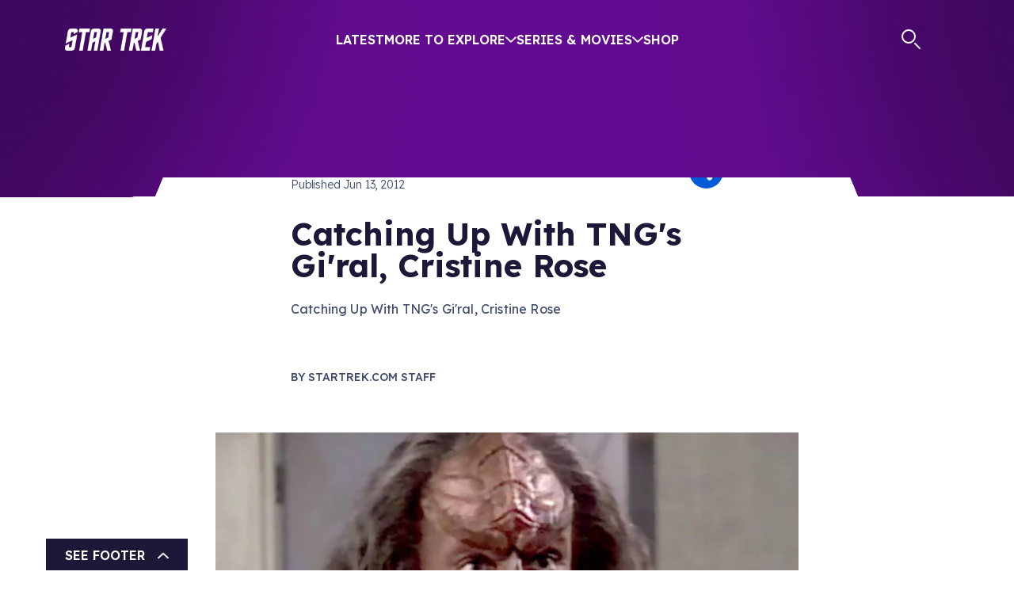

--- FILE ---
content_type: text/html; charset=utf-8
request_url: https://www.startrek.com/news/catching-up-with-tngs-giral-cristine-rose
body_size: 25123
content:
<!DOCTYPE html><html lang="en"><head><meta charSet="utf-8"/><meta name="viewport" content="width=device-width, initial-scale=1, maximum-scale=1"/><meta name="viewport" content="width=device-width, initial-scale=1"/><link rel="preload" as="image" imageSrcSet="https://star-trek-untold.cdn.prismic.io/star-trek-untold/089f40ae-cd2f-4ff1-b51d-2fb89b7ba236_twitter-x_white.svg?width=640 640w, https://star-trek-untold.cdn.prismic.io/star-trek-untold/089f40ae-cd2f-4ff1-b51d-2fb89b7ba236_twitter-x_white.svg?width=828 828w, https://star-trek-untold.cdn.prismic.io/star-trek-untold/089f40ae-cd2f-4ff1-b51d-2fb89b7ba236_twitter-x_white.svg?width=1200 1200w, https://star-trek-untold.cdn.prismic.io/star-trek-untold/089f40ae-cd2f-4ff1-b51d-2fb89b7ba236_twitter-x_white.svg?width=2048 2048w, https://star-trek-untold.cdn.prismic.io/star-trek-untold/089f40ae-cd2f-4ff1-b51d-2fb89b7ba236_twitter-x_white.svg?width=3840 3840w"/><link rel="preload" as="image" imageSrcSet="https://star-trek-untold.cdn.prismic.io/star-trek-untold/02fa9cf0-6954-4e34-abc6-655863e5d63f_YoutubeIcon.svg?width=640 640w, https://star-trek-untold.cdn.prismic.io/star-trek-untold/02fa9cf0-6954-4e34-abc6-655863e5d63f_YoutubeIcon.svg?width=828 828w, https://star-trek-untold.cdn.prismic.io/star-trek-untold/02fa9cf0-6954-4e34-abc6-655863e5d63f_YoutubeIcon.svg?width=1200 1200w, https://star-trek-untold.cdn.prismic.io/star-trek-untold/02fa9cf0-6954-4e34-abc6-655863e5d63f_YoutubeIcon.svg?width=2048 2048w, https://star-trek-untold.cdn.prismic.io/star-trek-untold/02fa9cf0-6954-4e34-abc6-655863e5d63f_YoutubeIcon.svg?width=3840 3840w"/><link rel="preload" as="image" imageSrcSet="https://star-trek-untold.cdn.prismic.io/star-trek-untold/120dca78-614c-446a-8ecc-105a3d290fac_FacebookIcon.svg?width=640 640w, https://star-trek-untold.cdn.prismic.io/star-trek-untold/120dca78-614c-446a-8ecc-105a3d290fac_FacebookIcon.svg?width=828 828w, https://star-trek-untold.cdn.prismic.io/star-trek-untold/120dca78-614c-446a-8ecc-105a3d290fac_FacebookIcon.svg?width=1200 1200w, https://star-trek-untold.cdn.prismic.io/star-trek-untold/120dca78-614c-446a-8ecc-105a3d290fac_FacebookIcon.svg?width=2048 2048w, https://star-trek-untold.cdn.prismic.io/star-trek-untold/120dca78-614c-446a-8ecc-105a3d290fac_FacebookIcon.svg?width=3840 3840w"/><link rel="preload" as="image" imageSrcSet="https://star-trek-untold.cdn.prismic.io/star-trek-untold/1e4a365b-6536-4bc1-8b56-afe4349cc49c_InstagramIcon.svg?width=640 640w, https://star-trek-untold.cdn.prismic.io/star-trek-untold/1e4a365b-6536-4bc1-8b56-afe4349cc49c_InstagramIcon.svg?width=828 828w, https://star-trek-untold.cdn.prismic.io/star-trek-untold/1e4a365b-6536-4bc1-8b56-afe4349cc49c_InstagramIcon.svg?width=1200 1200w, https://star-trek-untold.cdn.prismic.io/star-trek-untold/1e4a365b-6536-4bc1-8b56-afe4349cc49c_InstagramIcon.svg?width=2048 2048w, https://star-trek-untold.cdn.prismic.io/star-trek-untold/1e4a365b-6536-4bc1-8b56-afe4349cc49c_InstagramIcon.svg?width=3840 3840w"/><link rel="preload" as="image" imageSrcSet="https://star-trek-untold.cdn.prismic.io/star-trek-untold/5425e729-9242-4cc8-b097-c741b32bd2f3_TiktokIcon.svg?width=640 640w, https://star-trek-untold.cdn.prismic.io/star-trek-untold/5425e729-9242-4cc8-b097-c741b32bd2f3_TiktokIcon.svg?width=828 828w, https://star-trek-untold.cdn.prismic.io/star-trek-untold/5425e729-9242-4cc8-b097-c741b32bd2f3_TiktokIcon.svg?width=1200 1200w, https://star-trek-untold.cdn.prismic.io/star-trek-untold/5425e729-9242-4cc8-b097-c741b32bd2f3_TiktokIcon.svg?width=2048 2048w, https://star-trek-untold.cdn.prismic.io/star-trek-untold/5425e729-9242-4cc8-b097-c741b32bd2f3_TiktokIcon.svg?width=3840 3840w"/><link rel="preload" as="image" imageSrcSet="https://images.prismic.io/star-trek-untold/ZtII7UaF0TcGJmjv_giphy-33-1.jpg?auto=format%2Ccompress&amp;width=390 390w, https://images.prismic.io/star-trek-untold/ZtII7UaF0TcGJmjv_giphy-33-1.jpg?auto=format%2Ccompress&amp;width=480 480w, https://images.prismic.io/star-trek-untold/ZtII7UaF0TcGJmjv_giphy-33-1.jpg?auto=format%2Ccompress&amp;width=960 960w, https://images.prismic.io/star-trek-untold/ZtII7UaF0TcGJmjv_giphy-33-1.jpg?auto=format%2Ccompress&amp;width=1440 1440w"/><link rel="preload" as="image" imageSrcSet="https://images.prismic.io/star-trek-untold/ODI5N2QwNzYtYTUwYS00ZWUwLTlhN2QtMDQxOTY3NGE4NTk3_443cb001c138b2561a0d90720d6ce111.jpg?auto=compress%2Cformat&amp;rect=0%2C0%2C620%2C260&amp;h=260&amp;width=576 576w, https://images.prismic.io/star-trek-untold/ODI5N2QwNzYtYTUwYS00ZWUwLTlhN2QtMDQxOTY3NGE4NTk3_443cb001c138b2561a0d90720d6ce111.jpg?auto=compress%2Cformat&amp;rect=0%2C0%2C620%2C260&amp;h=260&amp;width=1152 1152w, https://images.prismic.io/star-trek-untold/ODI5N2QwNzYtYTUwYS00ZWUwLTlhN2QtMDQxOTY3NGE4NTk3_443cb001c138b2561a0d90720d6ce111.jpg?auto=compress%2Cformat&amp;rect=0%2C0%2C620%2C260&amp;h=260&amp;width=1728 1728w, https://images.prismic.io/star-trek-untold/ODI5N2QwNzYtYTUwYS00ZWUwLTlhN2QtMDQxOTY3NGE4NTk3_443cb001c138b2561a0d90720d6ce111.jpg?auto=compress%2Cformat&amp;rect=0%2C0%2C620%2C260&amp;h=260&amp;width=776 776w, https://images.prismic.io/star-trek-untold/ODI5N2QwNzYtYTUwYS00ZWUwLTlhN2QtMDQxOTY3NGE4NTk3_443cb001c138b2561a0d90720d6ce111.jpg?auto=compress%2Cformat&amp;rect=0%2C0%2C620%2C260&amp;h=260&amp;width=1552 1552w, https://images.prismic.io/star-trek-untold/ODI5N2QwNzYtYTUwYS00ZWUwLTlhN2QtMDQxOTY3NGE4NTk3_443cb001c138b2561a0d90720d6ce111.jpg?auto=compress%2Cformat&amp;rect=0%2C0%2C620%2C260&amp;h=260&amp;width=2328 2328w, https://images.prismic.io/star-trek-untold/ODI5N2QwNzYtYTUwYS00ZWUwLTlhN2QtMDQxOTY3NGE4NTk3_443cb001c138b2561a0d90720d6ce111.jpg?auto=compress%2Cformat&amp;rect=0%2C0%2C620%2C260&amp;h=260&amp;width=736 736w, https://images.prismic.io/star-trek-untold/ODI5N2QwNzYtYTUwYS00ZWUwLTlhN2QtMDQxOTY3NGE4NTk3_443cb001c138b2561a0d90720d6ce111.jpg?auto=compress%2Cformat&amp;rect=0%2C0%2C620%2C260&amp;h=260&amp;width=1472 1472w, https://images.prismic.io/star-trek-untold/ODI5N2QwNzYtYTUwYS00ZWUwLTlhN2QtMDQxOTY3NGE4NTk3_443cb001c138b2561a0d90720d6ce111.jpg?auto=compress%2Cformat&amp;rect=0%2C0%2C620%2C260&amp;h=260&amp;width=2208 2208w, https://images.prismic.io/star-trek-untold/ODI5N2QwNzYtYTUwYS00ZWUwLTlhN2QtMDQxOTY3NGE4NTk3_443cb001c138b2561a0d90720d6ce111.jpg?auto=compress%2Cformat&amp;rect=0%2C0%2C620%2C260&amp;h=260&amp;width=1120 1120w, https://images.prismic.io/star-trek-untold/ODI5N2QwNzYtYTUwYS00ZWUwLTlhN2QtMDQxOTY3NGE4NTk3_443cb001c138b2561a0d90720d6ce111.jpg?auto=compress%2Cformat&amp;rect=0%2C0%2C620%2C260&amp;h=260&amp;width=2240 2240w, https://images.prismic.io/star-trek-untold/ODI5N2QwNzYtYTUwYS00ZWUwLTlhN2QtMDQxOTY3NGE4NTk3_443cb001c138b2561a0d90720d6ce111.jpg?auto=compress%2Cformat&amp;rect=0%2C0%2C620%2C260&amp;h=260&amp;width=3360 3360w" imageSizes="(min-width: 1800px) 1120px, 
    (min-width: 1200px) 736px, 
    (min-width: 992px) 776px, 
    (min-width: 768px) 576px, 
    (min-width: 576px) 576px, 
    100vw"/><link rel="preload" as="image" imageSrcSet="https://images.prismic.io/star-trek-untold/ZTUxMWMxOTktODk5ZS00MDllLTkxYjQtNzA1ZWYyNjY1ZDk1_118516e02d8fcabe307870091410eed1.jpgitokr3osmkaf?auto=compress%2Cformat&amp;rect=0%2C0%2C320%2C320&amp;h=320&amp;width=640 640w, https://images.prismic.io/star-trek-untold/ZTUxMWMxOTktODk5ZS00MDllLTkxYjQtNzA1ZWYyNjY1ZDk1_118516e02d8fcabe307870091410eed1.jpgitokr3osmkaf?auto=compress%2Cformat&amp;rect=0%2C0%2C320%2C320&amp;h=320&amp;width=828 828w, https://images.prismic.io/star-trek-untold/ZTUxMWMxOTktODk5ZS00MDllLTkxYjQtNzA1ZWYyNjY1ZDk1_118516e02d8fcabe307870091410eed1.jpgitokr3osmkaf?auto=compress%2Cformat&amp;rect=0%2C0%2C320%2C320&amp;h=320&amp;width=1200 1200w, https://images.prismic.io/star-trek-untold/ZTUxMWMxOTktODk5ZS00MDllLTkxYjQtNzA1ZWYyNjY1ZDk1_118516e02d8fcabe307870091410eed1.jpgitokr3osmkaf?auto=compress%2Cformat&amp;rect=0%2C0%2C320%2C320&amp;h=320&amp;width=2048 2048w, https://images.prismic.io/star-trek-untold/ZTUxMWMxOTktODk5ZS00MDllLTkxYjQtNzA1ZWYyNjY1ZDk1_118516e02d8fcabe307870091410eed1.jpgitokr3osmkaf?auto=compress%2Cformat&amp;rect=0%2C0%2C320%2C320&amp;h=320&amp;width=3840 3840w"/><link rel="preload" as="image" imageSrcSet="https://images.prismic.io/star-trek-untold/YWMwYWFiYzQtZTllNi00NWRlLWI1OWYtMmY4ZjkyMTEzN2Iw_aed7c96a44377b41878f45ba820201c8.jpgitok0fydpkgh?auto=compress%2Cformat&amp;rect=0%2C0%2C320%2C320&amp;h=320&amp;width=640 640w, https://images.prismic.io/star-trek-untold/YWMwYWFiYzQtZTllNi00NWRlLWI1OWYtMmY4ZjkyMTEzN2Iw_aed7c96a44377b41878f45ba820201c8.jpgitok0fydpkgh?auto=compress%2Cformat&amp;rect=0%2C0%2C320%2C320&amp;h=320&amp;width=828 828w, https://images.prismic.io/star-trek-untold/YWMwYWFiYzQtZTllNi00NWRlLWI1OWYtMmY4ZjkyMTEzN2Iw_aed7c96a44377b41878f45ba820201c8.jpgitok0fydpkgh?auto=compress%2Cformat&amp;rect=0%2C0%2C320%2C320&amp;h=320&amp;width=1200 1200w, https://images.prismic.io/star-trek-untold/YWMwYWFiYzQtZTllNi00NWRlLWI1OWYtMmY4ZjkyMTEzN2Iw_aed7c96a44377b41878f45ba820201c8.jpgitok0fydpkgh?auto=compress%2Cformat&amp;rect=0%2C0%2C320%2C320&amp;h=320&amp;width=2048 2048w, https://images.prismic.io/star-trek-untold/YWMwYWFiYzQtZTllNi00NWRlLWI1OWYtMmY4ZjkyMTEzN2Iw_aed7c96a44377b41878f45ba820201c8.jpgitok0fydpkgh?auto=compress%2Cformat&amp;rect=0%2C0%2C320%2C320&amp;h=320&amp;width=3840 3840w"/><link rel="preload" as="image" imageSrcSet="https://images.prismic.io/star-trek-untold/ODM5M2RhNDgtNzQ1Mi00MGVjLWE2Y2ItMWVjOGZiZTI3NGQw_06702111ef55760c9ca8096134e2137c.jpgitok_rd6igya?auto=compress%2Cformat&amp;rect=0%2C0%2C320%2C320&amp;h=320&amp;width=640 640w, https://images.prismic.io/star-trek-untold/ODM5M2RhNDgtNzQ1Mi00MGVjLWE2Y2ItMWVjOGZiZTI3NGQw_06702111ef55760c9ca8096134e2137c.jpgitok_rd6igya?auto=compress%2Cformat&amp;rect=0%2C0%2C320%2C320&amp;h=320&amp;width=828 828w, https://images.prismic.io/star-trek-untold/ODM5M2RhNDgtNzQ1Mi00MGVjLWE2Y2ItMWVjOGZiZTI3NGQw_06702111ef55760c9ca8096134e2137c.jpgitok_rd6igya?auto=compress%2Cformat&amp;rect=0%2C0%2C320%2C320&amp;h=320&amp;width=1200 1200w, https://images.prismic.io/star-trek-untold/ODM5M2RhNDgtNzQ1Mi00MGVjLWE2Y2ItMWVjOGZiZTI3NGQw_06702111ef55760c9ca8096134e2137c.jpgitok_rd6igya?auto=compress%2Cformat&amp;rect=0%2C0%2C320%2C320&amp;h=320&amp;width=2048 2048w, https://images.prismic.io/star-trek-untold/ODM5M2RhNDgtNzQ1Mi00MGVjLWE2Y2ItMWVjOGZiZTI3NGQw_06702111ef55760c9ca8096134e2137c.jpgitok_rd6igya?auto=compress%2Cformat&amp;rect=0%2C0%2C320%2C320&amp;h=320&amp;width=3840 3840w"/><link rel="stylesheet" href="/_next/static/css/2aa7c9de4cdbe676.css" data-precedence="next"/><link rel="stylesheet" href="/_next/static/css/32db5225f8283337.css" data-precedence="next"/><link rel="stylesheet" href="/_next/static/css/2b2f51a55a4a9802.css" data-precedence="next"/><link rel="stylesheet" href="/_next/static/css/0fb6ea5622fa87e2.css" data-precedence="next"/><link rel="stylesheet" href="/_next/static/css/2b28ad9c6c8fcbf1.css" data-precedence="next"/><link rel="stylesheet" href="/_next/static/css/6090625bc7f901f5.css" data-precedence="next"/><link rel="stylesheet" href="/_next/static/css/00c1ba6c8dcffd61.css" data-precedence="next"/><link rel="stylesheet" href="/_next/static/css/a5e1060b4e09b0a8.css" data-precedence="next"/><link rel="stylesheet" href="/_next/static/css/f009c3b5ec2a8939.css" data-precedence="next"/><link rel="stylesheet" href="/_next/static/css/c592a98b65b877a7.css" data-precedence="next"/><link href="/_next/static/css/60f0d25a2201cbd0.css" rel="stylesheet" as="style" data-precedence="dynamic"/><link href="/_next/static/css/0988e9d02a492b3c.css" rel="stylesheet" as="style" data-precedence="dynamic"/><link rel="preload" as="script" fetchPriority="low" href="/_next/static/chunks/webpack-30ffbcdbf5b664d4.js"/><script src="/_next/static/chunks/4bd1b696-2340905bf16d73e1.js" async=""></script><script src="/_next/static/chunks/1684-a0d49218c8f91fb1.js" async=""></script><script src="/_next/static/chunks/main-app-d41d56f775a954bb.js" async=""></script><script src="/_next/static/chunks/6190-0fe707220f532e66.js" async=""></script><script src="/_next/static/chunks/994-3111913169b6958c.js" async=""></script><script src="/_next/static/chunks/1835-01c89314a00ad485.js" async=""></script><script src="/_next/static/chunks/4480-5ef0efcc53f174df.js" async=""></script><script src="/_next/static/chunks/7908-15b9aa153f56ea80.js" async=""></script><script src="/_next/static/chunks/app/layout-947fb6169bb2228e.js" async=""></script><script src="/_next/static/chunks/aaea2bcf-ed0884bdc291ed40.js" async=""></script><script src="/_next/static/chunks/1571-56473e14bb2ffa89.js" async=""></script><script src="/_next/static/chunks/2281-423d50f3055a77bf.js" async=""></script><script src="/_next/static/chunks/3258-4dab6171dd76c34c.js" async=""></script><script src="/_next/static/chunks/8583-d3315c0b20fc1705.js" async=""></script><script src="/_next/static/chunks/6309-5b2d30fba9e4fefa.js" async=""></script><script src="/_next/static/chunks/5705-9544b13bafeec6d6.js" async=""></script><script src="/_next/static/chunks/app/%5Blang%5D/news/layout-ab569316338bee10.js" async=""></script><script src="/_next/static/chunks/2351-6779a2f2b92e018b.js" async=""></script><script src="/_next/static/chunks/app/global-error-cddf203c56050163.js" async=""></script><script src="/_next/static/chunks/app/%5Blang%5D/news/%5Buid%5D/page-4580e0947abf895b.js" async=""></script><script src="/_next/static/chunks/app/not-found-299422b037f38f87.js" async=""></script><link rel="preload" href="https://cdn.privacy.paramount.com/dist/optanon-v2.0.0.js" as="script"/><link rel="preload" href="/_next/static/chunks/4158.6c2dae41b415925f.js" as="script" fetchPriority="low"/><link rel="preload" href="/_next/static/chunks/6444-67ffc0a4c3645b8f.js" as="script" fetchPriority="low"/><link rel="preload" href="/_next/static/chunks/7199-e7bb799f3d93d997.js" as="script" fetchPriority="low"/><link rel="preload" href="/_next/static/chunks/7359.30293d6e81603262.js" as="script" fetchPriority="low"/><link rel="preconnect" href="https://fonts.googleapis.com"/><link rel="preconnect" href="https://fonts.gstatic.com"/><link rel="icon" href="/icon.png" sizes="any"/><title>Catching Up With TNG&#x27;s Gi&#x27;ral, Cristine Rose</title><meta name="description" content="Catching Up With TNG&#x27;s Gi&#x27;ral, Cristine Rose"/><link rel="canonical" href="https://www.StarTrek.com/news/catching-up-with-tngs-giral-cristine-rose"/><meta property="og:title" content="Catching Up With TNG&#x27;s Gi&#x27;ral, Cristine Rose"/><meta property="og:description" content="Catching Up With TNG&#x27;s Gi&#x27;ral, Cristine Rose"/><meta property="og:url" content="https://www.StarTrek.com/news/catching-up-with-tngs-giral-cristine-rose"/><meta property="og:image" content="https://images.prismic.io/star-trek-untold/ODI5N2QwNzYtYTUwYS00ZWUwLTlhN2QtMDQxOTY3NGE4NTk3_443cb001c138b2561a0d90720d6ce111.jpg?auto=compress,format&amp;rect=0,0,620,260&amp;w=620&amp;h=260"/><meta property="og:type" content="website"/><meta name="twitter:card" content="summary_large_image"/><meta name="twitter:site" content="@StarTrek"/><meta name="twitter:title" content="Catching Up With TNG&#x27;s Gi&#x27;ral, Cristine Rose"/><meta name="twitter:description" content="Catching Up With TNG&#x27;s Gi&#x27;ral, Cristine Rose"/><meta name="twitter:image" content="https://images.prismic.io/star-trek-untold/ODI5N2QwNzYtYTUwYS00ZWUwLTlhN2QtMDQxOTY3NGE4NTk3_443cb001c138b2561a0d90720d6ce111.jpg?auto=compress,format&amp;rect=0,0,620,260&amp;w=620&amp;h=260"/><link href="https://fonts.googleapis.com/css2?family=Kanit:ital,wght@0,600;0,700;1,600;1,700&amp;family=Lexend:wght@300;400;500;600;700&amp;display=swap" rel="stylesheet"/><script type="application/ld+json">{"@context":"https://schema.org","@type":"Organization","url":"https://www.startrek.com","logo":"https://www.startrek.com/delta-serp.png","sameAs":["https://twitter.com/StarTrek","https://www.instagram.com/startrek/","https://www.facebook.com/StarTrek/","https://www.startrek.com/","https://www.youtube.com/startrek","https://en.wikipedia.org/wiki/Star_Trek"]}</script><script src="/_next/static/chunks/polyfills-42372ed130431b0a.js" noModule=""></script></head><body><div class="Toasts_toasts__Sw5Ie"></div><div class="layout-wrapper BackgroundWrapper_wrapper__keOtD"><div class="Layout_layoutContent__Mtzgb"><header class="Header_headerContainer__EN_LI    " style="margin-bottom:calc(2rem + 21px)"><div class="Header_zoomBGFallback__ctanP"></div><div class="Header_topBar__h2KxO" style="height:248px"><svg class="Header_starfield__DRlHc" viewBox="0 0 1200 150"><!--$!--><template data-dgst="BAILOUT_TO_CLIENT_SIDE_RENDERING"></template><!--/$--></svg></div><div class="container Header_header__hvJmA"><div class="row Header_menuRow__S8kkx"><div class="col Header_menuContainer__iawZa"><a role="button" class="Header_logo__Shg1b " href="/"><img alt="Star Trek home" loading="lazy" width="128" height="28" decoding="async" data-nimg="1" style="color:transparent" src="/_next/static/media/logo.a5636a77.png"/></a><a href="#main-content" class="Header_skipToMainLink__mYr75">Skip to main content</a><menu class="Header_menu__u40PW d-none d-xl-flex"><li class="menu-link Header_mobileMenuItem__jE_bs Header_menuLink__osXwa"><a href="/latest">Latest</a></li><li class="menu-link Header_menuLink__osXwa ">More to Explore<svg width="14" height="8" viewBox="0 0 14 8" fill="none" xmlns="http://www.w3.org/2000/svg"><path d="M13 1.2002L7 6.8002L1 1.2002" stroke="#E9ECF3" stroke-width="2" stroke-linecap="round" stroke-linejoin="round"></path></svg></li><li class="menu-link Header_menuLink__osXwa ">Series &amp; Movies<svg width="14" height="8" viewBox="0 0 14 8" fill="none" xmlns="http://www.w3.org/2000/svg"><path d="M13 1.2002L7 6.8002L1 1.2002" stroke="#E9ECF3" stroke-width="2" stroke-linecap="round" stroke-linejoin="round"></path></svg></li><li class="menu-link Header_mobileMenuItem__jE_bs Header_menuLink__osXwa"><a target="_blank" href="https://bit.ly/4qnudcy" rel="noreferrer">Shop</a></li></menu><div class="Header_actions__tCSNh d-none d-xl-flex"><a class="Header_search__LOXRZ" href="/search"><svg width="25" height="26" viewBox="0 0 25 26" fill="none" xmlns="http://www.w3.org/2000/svg" role="img" aria-label="Search"><title>Search</title><line x1="23" y1="24" x2="17" y2="18" style="stroke:currentColor;stroke-width:2px;stroke-linecap:round"></line><circle r="8" cx="9" cy="9" style="stroke:currentColor;stroke-width:2px"></circle></svg></a><span class="jsx-3167179826 AccountBadge_badgeContainer__tu1uH"><span class="jsx-3167179826 AccountBadge_badge__59Q_N "><svg width="27" height="26" viewBox="0 0 27 26" fill="none" xmlns="http://www.w3.org/2000/svg"><mask id="mask-id" style="mask-type:luminance" maskUnits="userSpaceOnUse" x="1" y="1" width="25" height="24"><path d="M24.8728 12.7846C24.8728 19.0168 19.8206 24.0691 13.5883 24.0691C7.35598 24.0691 2.30371 19.0168 2.30371 12.7846C2.30371 6.55227 7.35598 1.5 13.5883 1.5C19.8206 1.5 24.8728 6.55227 24.8728 12.7846Z" fill="white" stroke="currentColor"></path></mask><g mask="url(#mask-id)"><path d="M6.21289 27.4943C6.74445 17.9179 9.31699 7.80995 13.8386 2.75513C20.3109 13.5735 20.4881 19.4257 21.4643 26.8742C21.4643 26.8742 19.8679 23.4157 18.8048 21.5536C17.7417 19.6915 16.7655 17.8293 15.9682 17.8293C15.1708 17.8293 12.6869 19.6915 11.1791 21.2878C9.67136 22.8841 6.21289 27.4943 6.21289 27.4943V27.4943Z" stroke="currentColor" stroke-width="2" stroke-linecap="round" stroke-linejoin="round"></path></g><path d="M13.5883 24.5691C20.0967 24.5691 25.3728 19.293 25.3728 12.7846C25.3728 6.27612 20.0967 1 13.5883 1C7.07984 1 1.80371 6.27612 1.80371 12.7846C1.80371 19.293 7.07984 24.5691 13.5883 24.5691Z" stroke="currentColor" stroke-width="2" stroke-miterlimit="10"></path></svg></span><span class="jsx-3167179826 AccountBadge_badgeMobile__hTZbm"><svg width="27" height="26" viewBox="0 0 27 26" fill="none" xmlns="http://www.w3.org/2000/svg"><mask id="mask-id" style="mask-type:luminance" maskUnits="userSpaceOnUse" x="1" y="1" width="25" height="24"><path d="M24.8728 12.7846C24.8728 19.0168 19.8206 24.0691 13.5883 24.0691C7.35598 24.0691 2.30371 19.0168 2.30371 12.7846C2.30371 6.55227 7.35598 1.5 13.5883 1.5C19.8206 1.5 24.8728 6.55227 24.8728 12.7846Z" fill="white" stroke="currentColor"></path></mask><g mask="url(#mask-id)"><path d="M6.21289 27.4943C6.74445 17.9179 9.31699 7.80995 13.8386 2.75513C20.3109 13.5735 20.4881 19.4257 21.4643 26.8742C21.4643 26.8742 19.8679 23.4157 18.8048 21.5536C17.7417 19.6915 16.7655 17.8293 15.9682 17.8293C15.1708 17.8293 12.6869 19.6915 11.1791 21.2878C9.67136 22.8841 6.21289 27.4943 6.21289 27.4943V27.4943Z" stroke="currentColor" stroke-width="2" stroke-linecap="round" stroke-linejoin="round"></path></g><path d="M13.5883 24.5691C20.0967 24.5691 25.3728 19.293 25.3728 12.7846C25.3728 6.27612 20.0967 1 13.5883 1C7.07984 1 1.80371 6.27612 1.80371 12.7846C1.80371 19.293 7.07984 24.5691 13.5883 24.5691Z" stroke="currentColor" stroke-width="2" stroke-miterlimit="10"></path></svg></span><div aria-hidden="true" class="jsx-3167179826 AccountBadge_accountDropdown__dXaPQ "><menu class="jsx-3167179826 AccountBadge_accountMenu__5SC_Z"><li class="jsx-3167179826 AccountBadge_accountOption__e433_"><a class="font-button AccountBadge_accountLink__u36qK" href="/user/login?referrer=">Log In</a></li></menu></div></span></div></div></div><div class="Header_expandedMenuContainer__vcmM6  d-none d-xl-flex"><div class="container"><div class="row Header_expandedMenuContent__M6IDl"></div></div></div><div aria-hidden="true" class="Header_mobileExpandedMenuContainer__YEadz  d-flex d-xl-none"><div class="Header_mobileExpandedMenuContent__hGFwT container"><menu class="Header_mobileMenu__IwE2f"><li class="menu-link Header_mobileMenuItem__jE_bs Header_menuLink__osXwa"><a href="/latest">Latest</a></li><li class="menu-link Header_mobileMenuItem__jE_bs"><span class="Header_menuLink__osXwa ">More to Explore<svg width="14" height="8" viewBox="0 0 14 8" fill="none" xmlns="http://www.w3.org/2000/svg"><path d="M13 1.2002L7 6.8002L1 1.2002" stroke="#E9ECF3" stroke-width="2" stroke-linecap="round" stroke-linejoin="round"></path></svg></span></li><li class="menu-link Header_mobileMenuItem__jE_bs"><span class="Header_menuLink__osXwa ">Series &amp; Movies<svg width="14" height="8" viewBox="0 0 14 8" fill="none" xmlns="http://www.w3.org/2000/svg"><path d="M13 1.2002L7 6.8002L1 1.2002" stroke="#E9ECF3" stroke-width="2" stroke-linecap="round" stroke-linejoin="round"></path></svg></span></li><li class="menu-link Header_mobileMenuItem__jE_bs Header_menuLink__osXwa"><a target="_blank" href="https://bit.ly/4qnudcy" rel="noreferrer">Shop</a></li></menu><span class="jsx-3167179826 AccountBadge_badgeContainer__tu1uH"><span class="jsx-3167179826 AccountBadge_badge__59Q_N "><svg width="27" height="26" viewBox="0 0 27 26" fill="none" xmlns="http://www.w3.org/2000/svg"><mask id="mask-id" style="mask-type:luminance" maskUnits="userSpaceOnUse" x="1" y="1" width="25" height="24"><path d="M24.8728 12.7846C24.8728 19.0168 19.8206 24.0691 13.5883 24.0691C7.35598 24.0691 2.30371 19.0168 2.30371 12.7846C2.30371 6.55227 7.35598 1.5 13.5883 1.5C19.8206 1.5 24.8728 6.55227 24.8728 12.7846Z" fill="white" stroke="currentColor"></path></mask><g mask="url(#mask-id)"><path d="M6.21289 27.4943C6.74445 17.9179 9.31699 7.80995 13.8386 2.75513C20.3109 13.5735 20.4881 19.4257 21.4643 26.8742C21.4643 26.8742 19.8679 23.4157 18.8048 21.5536C17.7417 19.6915 16.7655 17.8293 15.9682 17.8293C15.1708 17.8293 12.6869 19.6915 11.1791 21.2878C9.67136 22.8841 6.21289 27.4943 6.21289 27.4943V27.4943Z" stroke="currentColor" stroke-width="2" stroke-linecap="round" stroke-linejoin="round"></path></g><path d="M13.5883 24.5691C20.0967 24.5691 25.3728 19.293 25.3728 12.7846C25.3728 6.27612 20.0967 1 13.5883 1C7.07984 1 1.80371 6.27612 1.80371 12.7846C1.80371 19.293 7.07984 24.5691 13.5883 24.5691Z" stroke="currentColor" stroke-width="2" stroke-miterlimit="10"></path></svg></span><span class="jsx-3167179826 AccountBadge_badgeMobile__hTZbm"><svg width="27" height="26" viewBox="0 0 27 26" fill="none" xmlns="http://www.w3.org/2000/svg"><mask id="mask-id" style="mask-type:luminance" maskUnits="userSpaceOnUse" x="1" y="1" width="25" height="24"><path d="M24.8728 12.7846C24.8728 19.0168 19.8206 24.0691 13.5883 24.0691C7.35598 24.0691 2.30371 19.0168 2.30371 12.7846C2.30371 6.55227 7.35598 1.5 13.5883 1.5C19.8206 1.5 24.8728 6.55227 24.8728 12.7846Z" fill="white" stroke="currentColor"></path></mask><g mask="url(#mask-id)"><path d="M6.21289 27.4943C6.74445 17.9179 9.31699 7.80995 13.8386 2.75513C20.3109 13.5735 20.4881 19.4257 21.4643 26.8742C21.4643 26.8742 19.8679 23.4157 18.8048 21.5536C17.7417 19.6915 16.7655 17.8293 15.9682 17.8293C15.1708 17.8293 12.6869 19.6915 11.1791 21.2878C9.67136 22.8841 6.21289 27.4943 6.21289 27.4943V27.4943Z" stroke="currentColor" stroke-width="2" stroke-linecap="round" stroke-linejoin="round"></path></g><path d="M13.5883 24.5691C20.0967 24.5691 25.3728 19.293 25.3728 12.7846C25.3728 6.27612 20.0967 1 13.5883 1C7.07984 1 1.80371 6.27612 1.80371 12.7846C1.80371 19.293 7.07984 24.5691 13.5883 24.5691Z" stroke="currentColor" stroke-width="2" stroke-miterlimit="10"></path></svg></span><div aria-hidden="true" class="jsx-3167179826 AccountBadge_accountDropdown__dXaPQ "><menu class="jsx-3167179826 AccountBadge_accountMenu__5SC_Z"><li class="jsx-3167179826 AccountBadge_accountOption__e433_"><a class="font-button AccountBadge_accountLink__u36qK" href="/user/login?referrer=">Log In</a></li></menu></div></span><div class="SearchAutocomplete_searchAutocomplete__8YEHU SearchAutocomplete_mobile__qFxzh"><form class="SearchAutocomplete_searchForm__9_8hf "><label class="SearchAutocomplete_searchLabel__4Y2QD" id="search-label" for="search-input"><svg width="25" height="26" viewBox="0 0 25 26" fill="none" xmlns="http://www.w3.org/2000/svg" role="img" aria-label="Search"><title>Search</title><line x1="23" y1="24" x2="17" y2="18" style="stroke:currentColor;stroke-width:2px;stroke-linecap:round"></line><circle r="8" cx="9" cy="9" style="stroke:currentColor;stroke-width:2px"></circle></svg></label><input class="SearchAutocomplete_searchBar__GZpMp" aria-autocomplete="both" aria-labelledby="search-label" id="search-input" autoComplete="off" autoCorrect="off" autoCapitalize="off" enterKeyHint="go" spellCheck="false" autofocus="" placeholder="What are you looking for?" maxLength="64" type="text" title="Search" value=""/><div class="SearchAutocomplete_clearIcon__VrdIG SearchAutocomplete_hide__547TV" aria-label="Clear search" role="button"><svg width="22" height="22" fill="none" xmlns="http://www.w3.org/2000/svg"><path fill-rule="evenodd" clip-rule="evenodd" d="M11 22c6.075 0 11-4.925 11-11S17.075 0 11 0 0 4.925 0 11s4.925 11 11 11Zm4.233-8.387a1.145 1.145 0 1 1-1.62 1.62l-2.627-2.627-2.627 2.627a1.146 1.146 0 0 1-1.62-1.62l2.627-2.627-2.628-2.627a1.146 1.146 0 0 1 1.62-1.62l2.628 2.627 2.627-2.628a1.146 1.146 0 0 1 1.62 1.62l-2.627 2.628 2.627 2.627Z" fill="#005BD8"></path></svg></div></form></div></div></div></div><div class="Header_hamburgerContainerContainer__yO9fL  d-flex d-xl-none"><div class="Header_hamburgerContainer__QwXzn container"><span></span><button aria-label="Open Navigation Menu" class="Header_hamburger__ShROR" aria-pressed="false"><svg width="18" height="18" fill="none" xmlns="http://www.w3.org/2000/svg"><path d="M1.077 1.077h10.77M1.077 8.77h15.385M1.077 16.461h10.77" stroke="#fff" stroke-width="2" stroke-linecap="round"></path></svg></button></div></div></header><div class="UserDashboardModal_modal__uELnZ  "><div class="UserDashboardModal_modalChrome__GRTpt"><div class="UserDashboardModal_modalTopBorder__X9VUs" role="none"><img role="none" alt="decorative border" loading="lazy" width="20" height="20" decoding="async" data-nimg="1" style="color:transparent" src="/_next/static/media/corner-1.e0a91e0a.png"/><div class="UserDashboardModal_modalTopStretch__9c_WC"></div><img role="none" alt="decorative border" loading="lazy" width="20" height="20" decoding="async" data-nimg="1" style="color:transparent" src="/_next/static/media/corner-2.0aa3906b.png"/></div><div class="UserDashboardModal_modalBody__RvwnG"><div class="OnboardingReminder_close__gxJic"><svg width="38" height="38" fill="none" xmlns="http://www.w3.org/2000/svg" role="button" aria-label="Close overlay" id="close-reminder-modal"><path d="M32.3 0H5.7A5.706 5.706 0 0 0 0 5.7v26.6A5.705 5.705 0 0 0 5.7 38h26.6a5.705 5.705 0 0 0 5.7-5.7V5.7A5.705 5.705 0 0 0 32.3 0Zm-6.257 23.357a1.9 1.9 0 1 1-2.686 2.686L19 21.687l-4.357 4.356a1.9 1.9 0 0 1-2.686-2.686L16.313 19l-4.356-4.357a1.9 1.9 0 0 1 2.686-2.686L19 16.313l4.357-4.356a1.9 1.9 0 0 1 2.686 2.686L21.687 19l4.356 4.357Z" style="fill:currentColor"></path></svg></div><div class="OnboardingReminder_content__ezfZJ"><img src="https://images.prismic.io/star-trek-untold/ZtII7UaF0TcGJmjv_giphy-33-1.jpg?auto=format,compress" srcSet="https://images.prismic.io/star-trek-untold/ZtII7UaF0TcGJmjv_giphy-33-1.jpg?auto=format%2Ccompress&amp;width=390 390w, https://images.prismic.io/star-trek-untold/ZtII7UaF0TcGJmjv_giphy-33-1.jpg?auto=format%2Ccompress&amp;width=480 480w, https://images.prismic.io/star-trek-untold/ZtII7UaF0TcGJmjv_giphy-33-1.jpg?auto=format%2Ccompress&amp;width=960 960w, https://images.prismic.io/star-trek-untold/ZtII7UaF0TcGJmjv_giphy-33-1.jpg?auto=format%2Ccompress&amp;width=1440 1440w" class="OnboardingReminder_banner__uiwdD"/><div class="OnboardingReminder_title__sTpmB paragraph-heavy">Assemble Your Dream Crew!</div><div class="OnboardingReminder_blurb__evObW"><p class="paragraph">Welcome to StarTrek.com, Captain! Before you embark on your next mission, choose your crew, customize your profile, and explore the galaxy with your personalized preferences.</p></div><a href="/user/dashboard?referrer=" class="font-button  Button_goldOutline__J93L8 Button_common___IyyE  " target="_self"><span>Customize My Profile<!-- --> </span></a></div></div><div class="UserDashboardModal_modalBottomBorder__dWMSO" role="none"><img role="none" alt="decorative border" loading="lazy" width="40" height="40" decoding="async" data-nimg="1" style="color:transparent" src="/_next/static/media/corner-3.82d31851.png"/><div class="UserDashboardModal_modalBottomStretchLeft__hrSpm"></div><img role="none" alt="decorative border" loading="lazy" width="40" height="40" decoding="async" data-nimg="1" style="color:transparent" src="/_next/static/media/corner-4.1fa90243.png"/><div class="UserDashboardModal_modalBottomStretchRight__wF0bD"></div><img role="none" alt="decorative border" loading="lazy" width="40" height="40" decoding="async" data-nimg="1" style="color:transparent" src="/_next/static/media/corner-5.4ea3c6d3.png"/></div></div></div><aside class="_uid__topicNav__Gms8k"><div class="_uid__backToLatest__16Fo3 topic-pill"><a href="/latest">/ Back to Latest</a></div></aside><main class="_uid__articleContainer__p7SLK  main-content-container" id="main-content"><div class="Article_article__x6SH5 Article"><div class="container"><div class="row"><div class="col-md-8 offset-md-2 col-xl-6 offset-xl-3 Article_articleHeader__lpXDf"><div class="Article_articleFrontMatter__X6EK8"><div class="Article_articleMeta__NJdGR"><div class="Article_eyebrow__OjGaY category-label heading-5"><a href="/series/star-trek-the-next-generation">Star Trek: The Next Generation</a></div><p class="Article_deemphasized__1Yy_j Article_publication__0xzxA paragraph-light">Published <!-- -->Jun 13, 2012</p></div><div class="ShareSheet_sharing__TOLFA"><button role="button" aria-expanded="false" class="ShareSheet_shareToggle__7POvw"><svg width="43" height="43" fill="none" xmlns="http://www.w3.org/2000/svg"><circle cx="21.5" cy="21.5" r="21.5" transform="rotate(-180 21.5 21.5)" fill="#005BD8"></circle><path opacity="0.6" fill-rule="evenodd" clip-rule="evenodd" d="M26.361 29.55a1.013 1.013 0 0 1-1.418.288L12.588 21.47l12.355-8.368a1.013 1.013 0 0 1 1.418.288 1.05 1.05 0 0 1-.283 1.44l-9.802 6.64 9.802 6.639c.47.318.597.963.283 1.44Z" fill="#fff"></path><path d="M22.345 29.241c0-1.924 1.535-3.484 3.43-3.484 1.893 0 3.428 1.56 3.428 3.484s-1.535 3.484-3.429 3.484-3.429-1.56-3.429-3.484ZM22.345 13.416c0-1.924 1.535-3.484 3.43-3.484 1.893 0 3.428 1.56 3.428 3.484s-1.535 3.483-3.429 3.483-3.429-1.56-3.429-3.483ZM11.267 21.728c0-1.924 1.535-3.484 3.429-3.484s3.429 1.56 3.429 3.484-1.535 3.484-3.429 3.484-3.429-1.56-3.429-3.484Z" fill="#fff"></path></svg></button><div class="ShareSheet_sharingOptions__0OhnV "><a class="ShareSheet_shareTwitter__glwNp" target="_blank" href="https://twitter.com/share?url=https%3A%2F%2Fwww.StarTrek.com%2Fnews%2Fcatching-up-with-tngs-giral-cristine-rose"><svg width="30" height="30" fill="none" xmlns="http://www.w3.org/2000/svg"><circle cx="15" cy="15" r="15" transform="rotate(-180 15 15)" fill="#005BD8"></circle><path d="M19.641 8h2.453l-5.385 6.131L23 22.448h-4.937l-3.865-5.054-4.426 5.055H7.32l5.705-6.558L7 8h5.06l3.492 4.617L19.642 8Zm-.858 13.009h1.36L11.344 9.386h-1.46l8.898 11.623Z" fill="#fff"></path></svg></a><a class="ShareSheet_shareFacebook__5eGBJ" target="_blank" href="https://facebook.com/sharer/sharer.php?u=https%3A%2F%2Fwww.StarTrek.com%2Fnews%2Fcatching-up-with-tngs-giral-cristine-rose"><svg width="30" height="30" fill="none" xmlns="http://www.w3.org/2000/svg"><circle cx="15" cy="15" r="15" transform="rotate(-180 15 15)" fill="#005BD8"></circle><circle cx="15" cy="15" r="15" transform="rotate(-180 15 15)" fill="#005BD8"></circle><path d="M19.1 9.154h-1.96c-.388 0-.78.418-.78.727v2.072h2.734c-.111 1.589-.334 3.042-.334 3.042h-2.414V24H12.75v-9.008H11v-3.03h1.75V9.485C12.75 9.03 12.66 6 16.436 6H19.1v3.154Z" fill="#fff"></path></svg></a><a class="ShareSheet_shareReddit__LjiJz" target="_blank" href="https://reddit.com/submit?url=https%3A%2F%2Fwww.StarTrek.com%2Fnews%2Fcatching-up-with-tngs-giral-cristine-rose"><svg width="30" height="30" fill="none" xmlns="http://www.w3.org/2000/svg"><circle cx="15" cy="15" r="15" transform="rotate(-180 15 15)" fill="#005BD8"></circle><path d="M24 15.13a1.96 1.96 0 0 0-1.973-1.956c-.532 0-1.018.206-1.37.538-1.35-.96-3.206-1.588-5.27-1.669l.901-4.208 2.937.628A1.39 1.39 0 0 0 20.622 9.8a1.41 1.41 0 0 0 1.405-1.4c0-.772-.63-1.4-1.405-1.4-.54 0-1.027.323-1.253.79l-3.27-.691a.356.356 0 0 0-.261.045.34.34 0 0 0-.144.224l-1 4.693c-2.1.063-3.982.691-5.352 1.67a2.041 2.041 0 0 0-1.378-.548c-1.09 0-1.964.888-1.964 1.965 0 .799.486 1.472 1.162 1.777a3.247 3.247 0 0 0-.054.601C7.108 20.541 10.648 23 15 23c4.351 0 7.883-2.44 7.883-5.474 0-.197-.018-.404-.045-.601A1.97 1.97 0 0 0 24 15.13Zm-13.514 1.4c0-.772.631-1.4 1.406-1.4a1.395 1.395 0 1 1 0 2.79 1.385 1.385 0 0 1-1.405-1.39Zm7.847 3.706c-.964.97-2.801 1.032-3.333 1.032-.531 0-2.387-.08-3.342-1.032a.356.356 0 0 1 0-.511.37.37 0 0 1 .522 0c.613.61 1.901.816 2.82.816.919 0 2.225-.206 2.82-.816a.36.36 0 0 1 .513 0 .373.373 0 0 1 0 .511Zm1.127-3.464a1.392 1.392 0 0 1-1.604 1.149 1.387 1.387 0 0 1-1.162-1.597 1.401 1.401 0 0 1 2.766.449Z" fill="#fff"></path></svg></a><svg width="30" height="30" fill="none" xmlns="http://www.w3.org/2000/svg" class="ShareSheet_shareClipboard__BjizJ"><circle cx="15" cy="15" r="15" transform="rotate(-180 15 15)" fill="#005BD8"></circle><path d="M10.198 19.803c-1.758-1.757-1.887-4.477-.29-6.074l1.447-1.447 1.06 1.061-1.446 1.446c-1.065 1.066-.979 2.879.193 4.05 1.171 1.172 2.985 1.258 4.05.193l1.446-1.446 1.06 1.06-1.446 1.447c-1.597 1.597-4.317 1.468-6.074-.29ZM13.283 10.354l1.447-1.446c1.433-1.434 3.77-1.477 5.504-.201l.04-.04.53.53c1.758 1.757 1.887 4.477.29 6.075l-1.447 1.446-1.06-1.06 1.446-1.447c1.065-1.065.979-2.878-.193-4.05-1.172-1.171-2.985-1.258-4.05-.193l-1.446 1.447-1.06-1.061Z" fill="#fff"></path><path d="m12.56 16.38 4.821-4.82 1.06 1.06-4.82 4.821-1.061-1.06Z" fill="#fff"></path></svg></div></div></div><h1 class="article-heading">Catching Up With TNG&#x27;s Gi&#x27;ral, Cristine Rose</h1><div class="Article_blurb__jRwJU"><p class="Article_deemphasized__1Yy_j paragraph-heavy">Catching Up With TNG&#x27;s Gi&#x27;ral, Cristine Rose</p></div><hr class="Article_divider__GW4jG"/><div class="Article_deemphasized__1Yy_j Article_author__FmLRu category-label heading-5" aria-label="Byline">By <!-- -->StarTrek.com Staff</div><div class="Article_notes__PH7HK"></div></div></div></div><div class="Article_keyImage__CCiWU"><section class="CaptionedImageBlock_captionedImageBlock__W0zVa CaptionedImageBlock_article__Mp9hO container CaptionedImageBlock"><div class="row"><div class="col-md-10 offset-md-1 col-xl-8 offset-xl-2 text-center"><img src="https://images.prismic.io/star-trek-untold/ODI5N2QwNzYtYTUwYS00ZWUwLTlhN2QtMDQxOTY3NGE4NTk3_443cb001c138b2561a0d90720d6ce111.jpg?auto=compress,format&amp;rect=0,0,620,260&amp;w=620&amp;h=260" srcSet="https://images.prismic.io/star-trek-untold/ODI5N2QwNzYtYTUwYS00ZWUwLTlhN2QtMDQxOTY3NGE4NTk3_443cb001c138b2561a0d90720d6ce111.jpg?auto=compress%2Cformat&amp;rect=0%2C0%2C620%2C260&amp;h=260&amp;width=576 576w, https://images.prismic.io/star-trek-untold/ODI5N2QwNzYtYTUwYS00ZWUwLTlhN2QtMDQxOTY3NGE4NTk3_443cb001c138b2561a0d90720d6ce111.jpg?auto=compress%2Cformat&amp;rect=0%2C0%2C620%2C260&amp;h=260&amp;width=1152 1152w, https://images.prismic.io/star-trek-untold/ODI5N2QwNzYtYTUwYS00ZWUwLTlhN2QtMDQxOTY3NGE4NTk3_443cb001c138b2561a0d90720d6ce111.jpg?auto=compress%2Cformat&amp;rect=0%2C0%2C620%2C260&amp;h=260&amp;width=1728 1728w, https://images.prismic.io/star-trek-untold/ODI5N2QwNzYtYTUwYS00ZWUwLTlhN2QtMDQxOTY3NGE4NTk3_443cb001c138b2561a0d90720d6ce111.jpg?auto=compress%2Cformat&amp;rect=0%2C0%2C620%2C260&amp;h=260&amp;width=776 776w, https://images.prismic.io/star-trek-untold/ODI5N2QwNzYtYTUwYS00ZWUwLTlhN2QtMDQxOTY3NGE4NTk3_443cb001c138b2561a0d90720d6ce111.jpg?auto=compress%2Cformat&amp;rect=0%2C0%2C620%2C260&amp;h=260&amp;width=1552 1552w, https://images.prismic.io/star-trek-untold/ODI5N2QwNzYtYTUwYS00ZWUwLTlhN2QtMDQxOTY3NGE4NTk3_443cb001c138b2561a0d90720d6ce111.jpg?auto=compress%2Cformat&amp;rect=0%2C0%2C620%2C260&amp;h=260&amp;width=2328 2328w, https://images.prismic.io/star-trek-untold/ODI5N2QwNzYtYTUwYS00ZWUwLTlhN2QtMDQxOTY3NGE4NTk3_443cb001c138b2561a0d90720d6ce111.jpg?auto=compress%2Cformat&amp;rect=0%2C0%2C620%2C260&amp;h=260&amp;width=736 736w, https://images.prismic.io/star-trek-untold/ODI5N2QwNzYtYTUwYS00ZWUwLTlhN2QtMDQxOTY3NGE4NTk3_443cb001c138b2561a0d90720d6ce111.jpg?auto=compress%2Cformat&amp;rect=0%2C0%2C620%2C260&amp;h=260&amp;width=1472 1472w, https://images.prismic.io/star-trek-untold/ODI5N2QwNzYtYTUwYS00ZWUwLTlhN2QtMDQxOTY3NGE4NTk3_443cb001c138b2561a0d90720d6ce111.jpg?auto=compress%2Cformat&amp;rect=0%2C0%2C620%2C260&amp;h=260&amp;width=2208 2208w, https://images.prismic.io/star-trek-untold/ODI5N2QwNzYtYTUwYS00ZWUwLTlhN2QtMDQxOTY3NGE4NTk3_443cb001c138b2561a0d90720d6ce111.jpg?auto=compress%2Cformat&amp;rect=0%2C0%2C620%2C260&amp;h=260&amp;width=1120 1120w, https://images.prismic.io/star-trek-untold/ODI5N2QwNzYtYTUwYS00ZWUwLTlhN2QtMDQxOTY3NGE4NTk3_443cb001c138b2561a0d90720d6ce111.jpg?auto=compress%2Cformat&amp;rect=0%2C0%2C620%2C260&amp;h=260&amp;width=2240 2240w, https://images.prismic.io/star-trek-untold/ODI5N2QwNzYtYTUwYS00ZWUwLTlhN2QtMDQxOTY3NGE4NTk3_443cb001c138b2561a0d90720d6ce111.jpg?auto=compress%2Cformat&amp;rect=0%2C0%2C620%2C260&amp;h=260&amp;width=3360 3360w" class="CaptionedImageBlock_captionedImage__YqV21" sizes="(min-width: 1800px) 1120px, 
    (min-width: 1200px) 736px, 
    (min-width: 992px) 776px, 
    (min-width: 768px) 576px, 
    (min-width: 576px) 576px, 
    100vw"/></div></div></section></div><section class="jsx-1f58df3e3526b4e container RichTextBlock"><div class="jsx-1f58df3e3526b4e RichTextBlock_article__y2dBn row"><p class="jsx-1f58df3e3526b4e RichTextBlock_paragraph__aA09Y col-md-8 offset-md-2 col-xl-6 offset-xl-3">Cristine Rose has been one of Hollywood&#x27;s busiest actresses for many years. She&#x27;s surely best known to audiences worldwide for her role as Angela Petrelli on <em>Heroes</em>, but <em>Star Trek</em> fans also fondly recall her appearances as the Klingon Gi&#x27;ral in the <a class="" href="http://www.startrek.com/page/star-trek-the-next-generation"><em>Star Trek: The Next Generation</em></a> episodes &quot;<a class="" href="http://www.startrek.com/database_article/birthright-part-i">Birthright, Part I</a>&quot; and &quot;<a class="" href="http://www.startrek.com/database_article/birthright-part-ii">Birthright, Part II</a>.&quot; <a class="" href="http://www.startrek.com/"><em>StarTrek.com</em></a> recently caught up with Rose for a wide-ranging interview in which she discussed her career, Gi&#x27;ral, Angela Petrelli, watching her <em>Heroes</em> co-star, <a class="" href="http://www.startrek.com/database_article/quinto">Zachary Quinto</a>, step into the role of Spock, and her current projects.</p><p class="jsx-1f58df3e3526b4e RichTextBlock_paragraph__aA09Y col-md-8 offset-md-2 col-xl-6 offset-xl-3"><strong>When you walk down the street and people recognize you, what are the films/shows and/or characters they want to talk to you about most?</strong></p><p class="jsx-1f58df3e3526b4e RichTextBlock_paragraph__aA09Y col-md-8 offset-md-2 col-xl-6 offset-xl-3"><strong></strong>Rose: I’ve been “recognized” for years. People thought they recognized me from a myriad of venues, but rarely TV. I’d hear things like, &quot;You shop here a lot, don’t you?” or “You’re from New Jersey, aren’t you?” That was at a Dylan concert here in L.A. They just knew they “knew” me from somewhere. When <em>Heroes</em> happened, it was difficult to step out of the house without being recognized as Angela Petrelli. But things have simmered down since the show went off the air, and I’m now back to hearing “You look familiar. Where do I know you from?” Although, every now and then I see a slight smile and a gleam in someone&#x27;s eye, and I know they have recognized &quot;Angela.&quot;</p><p class="jsx-1f58df3e3526b4e RichTextBlock_paragraph__aA09Y col-md-8 offset-md-2 col-xl-6 offset-xl-3"><strong>Which have been some of your personal favorite films/shows – and roles – over the years? And why?</strong></p><p class="jsx-1f58df3e3526b4e RichTextBlock_paragraph__aA09Y col-md-8 offset-md-2 col-xl-6 offset-xl-3"><strong></strong>Rose: Well, Angela Petrelli on <em>Heroes</em>, of course.Tim Kring created a great character that continued to surprise me every time I read a new script. It was fun to play someone so evil, while trying to make her human at the same time. I also loved a character I played on <em>Picket Fences</em>, Lydia Brockett. Once again, the writer/executive producer, David Kelley, created a wonderfully complicated character. Kelley’s story lines were so moving, and Lydia was a little dingy. I like playing dingy. And I like playing Ted Mosby’s mother, Virginia, on <em>How I Met Your Mother</em>. It’s such a funny show, and I got to make out with Neil Patrick Harris.</p><p class="jsx-1f58df3e3526b4e RichTextBlock_paragraph__aA09Y col-md-8 offset-md-2 col-xl-6 offset-xl-3"><strong>What projects do you have coming up?</strong></p><p class="jsx-1f58df3e3526b4e RichTextBlock_paragraph__aA09Y col-md-8 offset-md-2 col-xl-6 offset-xl-3"><strong></strong>Rose: I just completed work on an independent film, <em>40 is the New Dead</em>, written by the very funny Cathryn Michon.</p><p class="jsx-1f58df3e3526b4e RichTextBlock_paragraph__aA09Y col-md-8 offset-md-2 col-xl-6 offset-xl-3"><strong>When will you be back on <em>How I Met Your Mother</em>?</strong></p><p class="jsx-1f58df3e3526b4e RichTextBlock_paragraph__aA09Y col-md-8 offset-md-2 col-xl-6 offset-xl-3"><strong></strong>Rose: No idea! I think it’s a pretty good possibility I’ll at least be included in the episode when Ted finally marries the kids’ mother.</p><div class="jsx-1f58df3e3526b4e RichTextBlock_inlineImage__FcJxE col-md-10 offset-md-1 col-xl-8 offset-xl-2 text-center"><img src="https://images.prismic.io/star-trek-untold/ZTUxMWMxOTktODk5ZS00MDllLTkxYjQtNzA1ZWYyNjY1ZDk1_118516e02d8fcabe307870091410eed1.jpgitokr3osmkaf?auto=compress,format&amp;rect=0,0,320,320&amp;w=320&amp;h=320" srcSet="https://images.prismic.io/star-trek-untold/ZTUxMWMxOTktODk5ZS00MDllLTkxYjQtNzA1ZWYyNjY1ZDk1_118516e02d8fcabe307870091410eed1.jpgitokr3osmkaf?auto=compress%2Cformat&amp;rect=0%2C0%2C320%2C320&amp;h=320&amp;width=640 640w, https://images.prismic.io/star-trek-untold/ZTUxMWMxOTktODk5ZS00MDllLTkxYjQtNzA1ZWYyNjY1ZDk1_118516e02d8fcabe307870091410eed1.jpgitokr3osmkaf?auto=compress%2Cformat&amp;rect=0%2C0%2C320%2C320&amp;h=320&amp;width=828 828w, https://images.prismic.io/star-trek-untold/ZTUxMWMxOTktODk5ZS00MDllLTkxYjQtNzA1ZWYyNjY1ZDk1_118516e02d8fcabe307870091410eed1.jpgitokr3osmkaf?auto=compress%2Cformat&amp;rect=0%2C0%2C320%2C320&amp;h=320&amp;width=1200 1200w, https://images.prismic.io/star-trek-untold/ZTUxMWMxOTktODk5ZS00MDllLTkxYjQtNzA1ZWYyNjY1ZDk1_118516e02d8fcabe307870091410eed1.jpgitokr3osmkaf?auto=compress%2Cformat&amp;rect=0%2C0%2C320%2C320&amp;h=320&amp;width=2048 2048w, https://images.prismic.io/star-trek-untold/ZTUxMWMxOTktODk5ZS00MDllLTkxYjQtNzA1ZWYyNjY1ZDk1_118516e02d8fcabe307870091410eed1.jpgitokr3osmkaf?auto=compress%2Cformat&amp;rect=0%2C0%2C320%2C320&amp;h=320&amp;width=3840 3840w"/></div><p class="jsx-1f58df3e3526b4e RichTextBlock_paragraph__aA09Y col-md-8 offset-md-2 col-xl-6 offset-xl-3"><strong>Let’s start to bring <em>Star Trek</em> into the mix. Harry Groener, who plays Virginia’s current husband, Clint, has guest starred on <em>TNG</em>, <em>Voyager</em> and <em>Enterprise</em>. Have you and he ever discussed that you have Trek in common? Or is this actually news to you?</strong></p><p class="jsx-1f58df3e3526b4e RichTextBlock_paragraph__aA09Y col-md-8 offset-md-2 col-xl-6 offset-xl-3"><strong></strong>Rose: Harry and I have never discussed <em>Trek</em>, although I know he’d been on the shows. Actually, I didn’t realize he’d guested on all three. Harry and I have known each other since we were 20 or 21 years old. We met while working at a theatre called The Pacific Conservatory of the Performing Arts, back in 1972-73. He was -- and is -- amazingly talented, a real “song-and-dance” man. I don’t know if he ever had the opportunity to sing and dance a little soft-shoe on any of the <em>Trek</em> shows. That would have been a hoot.</p><p class="jsx-1f58df3e3526b4e RichTextBlock_paragraph__aA09Y col-md-8 offset-md-2 col-xl-6 offset-xl-3"><strong>Did you see the J.J. Abrams-directed <em><a class="" href="http://www.startrek.com/page/star-trek-2009">Star Trek</a></em> movie in 2009? How did you enjoy seeing your <em>Heroes</em> co-star Zachary Quinto as Spock?</strong></p><p class="jsx-1f58df3e3526b4e RichTextBlock_paragraph__aA09Y col-md-8 offset-md-2 col-xl-6 offset-xl-3"><strong></strong>Rose: Yes, I actually attended the Los Angeles premiere of the 2009 <em>Star Trek</em>. Zach was terrific. I believe he’d thought for years that the role was right for him, and he for it, so it was wonderful to know his dream had been realized. He is truly one of the really, really nice guys. Really. Truly.</p><p class="jsx-1f58df3e3526b4e RichTextBlock_paragraph__aA09Y col-md-8 offset-md-2 col-xl-6 offset-xl-3"><strong>Prior to landing your role on <em>TNG</em>, how much, if anything did you know about <a class="" href="http://www.startrek.com/page/star-trek-the-original-series"><em>TOS</em></a> or <em>TNG</em>?</strong></p><p class="jsx-1f58df3e3526b4e RichTextBlock_paragraph__aA09Y col-md-8 offset-md-2 col-xl-6 offset-xl-3"><strong></strong>Rose: Oh, my gosh. Of course I watched <em>The Original Series</em>. It was on during my high school years. Back in ’68 or ’69, a couple of my friends made a little satire film called Far Trek, and they cast me as one of the gals on board the Enterprise. I don’t remember anything about it, except that I thought I looked cute in the outfit. With regard to <em>TNG</em>, I didn’t watch the show on a regular basis, but I was familiar with the actors and the characters they played. They were very much in the spotlight, of course. I remember dining at the Paramount commissary while filming another show and being seated near Brent Spiner, dressed as Data. I remember thinking “He’s very green.”</p><p class="jsx-1f58df3e3526b4e RichTextBlock_paragraph__aA09Y col-md-8 offset-md-2 col-xl-6 offset-xl-3"><strong>How did you land the role of Gi’ral?</strong></p><p class="jsx-1f58df3e3526b4e RichTextBlock_paragraph__aA09Y col-md-8 offset-md-2 col-xl-6 offset-xl-3"><strong></strong>Rose: I was asked by the casting director, Junie Lowry-Johnson, to come in and read. And I jumped at the chance. I remember I spoke loudly and grandly when I auditioned for Gi&#x27;ral, as if I were performing Shakespeare on a larger stage, a big change from normal TV auditions.</p><p class="jsx-1f58df3e3526b4e RichTextBlock_paragraph__aA09Y col-md-8 offset-md-2 col-xl-6 offset-xl-3"><strong>What intrigued you most about the character?</strong></p><p class="jsx-1f58df3e3526b4e RichTextBlock_paragraph__aA09Y col-md-8 offset-md-2 col-xl-6 offset-xl-3"><strong></strong>Rose: I loved the storyline. It was <em>Romeo &amp; Juliet</em>, a cautionary tale about prejudice, and Gi’ral was at the forefront of breaking down barriers.</p><div class="jsx-1f58df3e3526b4e RichTextBlock_inlineImage__FcJxE col-md-10 offset-md-1 col-xl-8 offset-xl-2 text-center"><img src="https://images.prismic.io/star-trek-untold/YWMwYWFiYzQtZTllNi00NWRlLWI1OWYtMmY4ZjkyMTEzN2Iw_aed7c96a44377b41878f45ba820201c8.jpgitok0fydpkgh?auto=compress,format&amp;rect=0,0,320,320&amp;w=320&amp;h=320" srcSet="https://images.prismic.io/star-trek-untold/YWMwYWFiYzQtZTllNi00NWRlLWI1OWYtMmY4ZjkyMTEzN2Iw_aed7c96a44377b41878f45ba820201c8.jpgitok0fydpkgh?auto=compress%2Cformat&amp;rect=0%2C0%2C320%2C320&amp;h=320&amp;width=640 640w, https://images.prismic.io/star-trek-untold/YWMwYWFiYzQtZTllNi00NWRlLWI1OWYtMmY4ZjkyMTEzN2Iw_aed7c96a44377b41878f45ba820201c8.jpgitok0fydpkgh?auto=compress%2Cformat&amp;rect=0%2C0%2C320%2C320&amp;h=320&amp;width=828 828w, https://images.prismic.io/star-trek-untold/YWMwYWFiYzQtZTllNi00NWRlLWI1OWYtMmY4ZjkyMTEzN2Iw_aed7c96a44377b41878f45ba820201c8.jpgitok0fydpkgh?auto=compress%2Cformat&amp;rect=0%2C0%2C320%2C320&amp;h=320&amp;width=1200 1200w, https://images.prismic.io/star-trek-untold/YWMwYWFiYzQtZTllNi00NWRlLWI1OWYtMmY4ZjkyMTEzN2Iw_aed7c96a44377b41878f45ba820201c8.jpgitok0fydpkgh?auto=compress%2Cformat&amp;rect=0%2C0%2C320%2C320&amp;h=320&amp;width=2048 2048w, https://images.prismic.io/star-trek-untold/YWMwYWFiYzQtZTllNi00NWRlLWI1OWYtMmY4ZjkyMTEzN2Iw_aed7c96a44377b41878f45ba820201c8.jpgitok0fydpkgh?auto=compress%2Cformat&amp;rect=0%2C0%2C320%2C320&amp;h=320&amp;width=3840 3840w"/></div><p class="jsx-1f58df3e3526b4e RichTextBlock_paragraph__aA09Y col-md-8 offset-md-2 col-xl-6 offset-xl-3"><strong>How long was the makeup process for you each day, and had you ever experienced anything like that before – or since?</strong></p><p class="jsx-1f58df3e3526b4e RichTextBlock_paragraph__aA09Y col-md-8 offset-md-2 col-xl-6 offset-xl-3"><strong></strong>Rose: Oh, my gosh, nothing like it before or since. Before they ever applied any makeup at all I had to go in and have a plaster cast taken of my face, with straws in my nostrils so I could breathe. They also made a mold of my mouth to create Klingon teeth. If memory serves -- and it often doesn’t -- the first day of filming it took six hours to bring it all together. I was blessed to have June Westmore as my makeup artist. After the first day, it took less time, because the look had been created.</p><p class="jsx-1f58df3e3526b4e RichTextBlock_paragraph__aA09Y col-md-8 offset-md-2 col-xl-6 offset-xl-3"><strong>In what ways did the makeup help you get into character?</strong></p><p class="jsx-1f58df3e3526b4e RichTextBlock_paragraph__aA09Y col-md-8 offset-md-2 col-xl-6 offset-xl-3"><strong></strong>Rose: Oddly enough, I don’t remember the makeup, hair, or costume changing my approach. That woman was that woman, no matter the size of her forehead or the style of her clothes. However, the Klingon teeth did change the way I spoke. It was difficult for me to get used to them in just a couple of days.</p><p class="jsx-1f58df3e3526b4e RichTextBlock_paragraph__aA09Y col-md-8 offset-md-2 col-xl-6 offset-xl-3"><strong>Who, either on set or from upstairs, helped you get a handle on what a Klingon is and how a Klingon behaves, speaks, etc?</strong></p><p class="jsx-1f58df3e3526b4e RichTextBlock_paragraph__aA09Y col-md-8 offset-md-2 col-xl-6 offset-xl-3"><strong></strong>Rose: Alas, I don’t remember anyone specifically coaching me on Klingonisms. Dan Curry and Winrich Kolbe were the two directors I worked with on the shows, but I think most of their direction would have had to do with storyline.</p><p class="jsx-1f58df3e3526b4e RichTextBlock_paragraph__aA09Y col-md-8 offset-md-2 col-xl-6 offset-xl-3"><strong>What other moments/anecdotes from your days on set do you recall, that you can share with us now?</strong></p><p class="jsx-1f58df3e3526b4e RichTextBlock_paragraph__aA09Y col-md-8 offset-md-2 col-xl-6 offset-xl-3"><strong></strong>Rose: I remember it rained big-time, which made moving around on the lot a little difficult in that big old tent of a costume. I spent a lot of time in the makeup chair talking with the wonderful June Westmore, although she wasn’t a Westmore yet. I believe she had just become engaged to Monty Westmore, and she was thrilled with her beautiful engagement ring. Was it a sapphire? And I remember taking photos on the set, of the set. I have a nice pic of me with Michael Dorn in our Klingon drag.</p><p class="jsx-1f58df3e3526b4e RichTextBlock_paragraph__aA09Y col-md-8 offset-md-2 col-xl-6 offset-xl-3"><strong>How did you enjoy working with Dorn and some of your fellow guest stars, such as Jennifer Gatti, Sterling Macer, Richard Herd and Alan Scarfe?</strong></p><p class="jsx-1f58df3e3526b4e RichTextBlock_paragraph__aA09Y col-md-8 offset-md-2 col-xl-6 offset-xl-3"><strong></strong>Rose: I remember that Michael Dorn was absolutely charming and welcoming and Jennifer, as my daughter in the show, was beautiful and sweet. The entire experience was a happy one. It’s difficult to be more specific because, as a guest star, the preoccupation is with trying to find one’s place in the story and fitting in with the way the ship is run. And it’s been 19 years.</p><p class="jsx-1f58df3e3526b4e RichTextBlock_paragraph__aA09Y col-md-8 offset-md-2 col-xl-6 offset-xl-3"><strong>Had you known any of them before the two-parter? Have you worked with any of them since the two-parter? If so, on what?</strong></p><p class="jsx-1f58df3e3526b4e RichTextBlock_paragraph__aA09Y col-md-8 offset-md-2 col-xl-6 offset-xl-3"><strong></strong>Rose: While I don’t remember if Jamie Cromwell and I actually had any scenes together in “Birthright,” he and I were in a play together at New York’s Public Theatre back in the early 80s. We shared the stage in Richard Foreman’s production of <em>Three Acts of Recognition</em>, by Botho Strauss.</p><div class="jsx-1f58df3e3526b4e RichTextBlock_inlineImage__FcJxE col-md-10 offset-md-1 col-xl-8 offset-xl-2 text-center"><img src="https://images.prismic.io/star-trek-untold/ODM5M2RhNDgtNzQ1Mi00MGVjLWE2Y2ItMWVjOGZiZTI3NGQw_06702111ef55760c9ca8096134e2137c.jpgitok_rd6igya?auto=compress,format&amp;rect=0,0,320,320&amp;w=320&amp;h=320" srcSet="https://images.prismic.io/star-trek-untold/ODM5M2RhNDgtNzQ1Mi00MGVjLWE2Y2ItMWVjOGZiZTI3NGQw_06702111ef55760c9ca8096134e2137c.jpgitok_rd6igya?auto=compress%2Cformat&amp;rect=0%2C0%2C320%2C320&amp;h=320&amp;width=640 640w, https://images.prismic.io/star-trek-untold/ODM5M2RhNDgtNzQ1Mi00MGVjLWE2Y2ItMWVjOGZiZTI3NGQw_06702111ef55760c9ca8096134e2137c.jpgitok_rd6igya?auto=compress%2Cformat&amp;rect=0%2C0%2C320%2C320&amp;h=320&amp;width=828 828w, https://images.prismic.io/star-trek-untold/ODM5M2RhNDgtNzQ1Mi00MGVjLWE2Y2ItMWVjOGZiZTI3NGQw_06702111ef55760c9ca8096134e2137c.jpgitok_rd6igya?auto=compress%2Cformat&amp;rect=0%2C0%2C320%2C320&amp;h=320&amp;width=1200 1200w, https://images.prismic.io/star-trek-untold/ODM5M2RhNDgtNzQ1Mi00MGVjLWE2Y2ItMWVjOGZiZTI3NGQw_06702111ef55760c9ca8096134e2137c.jpgitok_rd6igya?auto=compress%2Cformat&amp;rect=0%2C0%2C320%2C320&amp;h=320&amp;width=2048 2048w, https://images.prismic.io/star-trek-untold/ODM5M2RhNDgtNzQ1Mi00MGVjLWE2Y2ItMWVjOGZiZTI3NGQw_06702111ef55760c9ca8096134e2137c.jpgitok_rd6igya?auto=compress%2Cformat&amp;rect=0%2C0%2C320%2C320&amp;h=320&amp;width=3840 3840w"/></div><p class="jsx-1f58df3e3526b4e RichTextBlock_paragraph__aA09Y col-md-8 offset-md-2 col-xl-6 offset-xl-3"><strong>How satisfied were you with the finished episodes?</strong></p><p class="jsx-1f58df3e3526b4e RichTextBlock_paragraph__aA09Y col-md-8 offset-md-2 col-xl-6 offset-xl-3"><strong></strong>Rose: I was very happy with the outcome. I played a Klingon on a hit show!</p><p class="jsx-1f58df3e3526b4e RichTextBlock_paragraph__aA09Y col-md-8 offset-md-2 col-xl-6 offset-xl-3"><strong>What’s crazier to you now… that it’s 19 years since you shot the “Birthright” two-parter or that 19 years later people are still interested in hearing about your experiences on the show?</strong></p><p class="jsx-1f58df3e3526b4e RichTextBlock_paragraph__aA09Y col-md-8 offset-md-2 col-xl-6 offset-xl-3"><strong></strong>Rose: They’re both crazy ideas. Time has slipped away so very, very quickly... and, while I totally understand fans’ interest in the <em>Star Trek</em> saga, a saga that’s going strong 46 years since its inception, it makes me smile to think anyone would be interested in my personal experiences. I’ve been very blessed.</p></div></section><div class="container"><div class="row"><div class="col-md-8 offset-md-2 col-xl-6 offset-xl-3 Article_articleFooter__FMSNo"><div class="Article_newsletterPromo__IHTUa"><div class="Article_newsletterPromoBorder__FZpXC"></div><div class="Article_newsletterPromoContent__Qa3m8"><h3 class="Article_newsletterHeader__rwv1x">Get Updates By Email</h3><form class="Article_newsletterForm__zciIS"><input aria-label="Email address" autoComplete="email" autoCapitalize="off" spellCheck="false" class="Article_newsletterEmail__qnP_U" required="" type="email" id="newsletterEmail" placeholder="name@example.com"/><button type="submit" class="font-button Article_newsletterButton__meZuv Button_goldFill__jIIc4 Button_common___IyyE  " target="_self"><span>Submit<!-- --> </span></button></form></div></div></div></div></div></div></main><div class="container Footer_tabContainer__DrjZA" style="transform:translateY(0)"><button aria-expanded="false" role="button" class="heading-5 Footer_h5Override__uRZ7S Footer_tabButton__PcXBs">See Footer<div class="Footer_tabArrows__Uo95d"><svg width="14" height="9" fill="none" xmlns="http://www.w3.org/2000/svg"><path d="m1 7.3 6-5.6 6 5.6" stroke="#E9ECF3" stroke-width="2" stroke-linecap="round" stroke-linejoin="round"></path></svg></div></button></div><div class="Footer_footer__ku_YT Footer_infiniteArticle__yoCVg" style="transform:translateY(0)"><div class="Footer_background__GHc5x"><div class="container position-relative"><div class="Footer_topRow__DfaPD d-flex"><div class="Footer_rowItem__32EmV"><a class="Footer_logo__n73Xg d-flex" href="/"><img alt="Star Trek home" loading="lazy" width="128" height="28" decoding="async" data-nimg="1" style="color:transparent" src="/_next/static/media/logo.a5636a77.png"/></a><div class="heading-5 Footer_h5Override__uRZ7S Footer_pitchCopy__M6_9o"><a href="/pitching">How to pitch startrek.com</a></div></div><div class="Footer_rowItem__32EmV"><div class="Footer_socialItems__1J2Tf"><a target="_blank" class="Footer_socialMediaLink__STvXL" href="https://twitter.com/StarTrek" rel="noreferrer"><img src="https://star-trek-untold.cdn.prismic.io/star-trek-untold/089f40ae-cd2f-4ff1-b51d-2fb89b7ba236_twitter-x_white.svg" srcSet="https://star-trek-untold.cdn.prismic.io/star-trek-untold/089f40ae-cd2f-4ff1-b51d-2fb89b7ba236_twitter-x_white.svg?width=640 640w, https://star-trek-untold.cdn.prismic.io/star-trek-untold/089f40ae-cd2f-4ff1-b51d-2fb89b7ba236_twitter-x_white.svg?width=828 828w, https://star-trek-untold.cdn.prismic.io/star-trek-untold/089f40ae-cd2f-4ff1-b51d-2fb89b7ba236_twitter-x_white.svg?width=1200 1200w, https://star-trek-untold.cdn.prismic.io/star-trek-untold/089f40ae-cd2f-4ff1-b51d-2fb89b7ba236_twitter-x_white.svg?width=2048 2048w, https://star-trek-untold.cdn.prismic.io/star-trek-untold/089f40ae-cd2f-4ff1-b51d-2fb89b7ba236_twitter-x_white.svg?width=3840 3840w" alt="X Logo" style="width:28px;height:26px"/></a><a target="_blank" class="Footer_socialMediaLink__STvXL" href="https://www.youtube.com/user/startrek" rel="noreferrer"><img src="https://star-trek-untold.cdn.prismic.io/star-trek-untold/02fa9cf0-6954-4e34-abc6-655863e5d63f_YoutubeIcon.svg" srcSet="https://star-trek-untold.cdn.prismic.io/star-trek-untold/02fa9cf0-6954-4e34-abc6-655863e5d63f_YoutubeIcon.svg?width=640 640w, https://star-trek-untold.cdn.prismic.io/star-trek-untold/02fa9cf0-6954-4e34-abc6-655863e5d63f_YoutubeIcon.svg?width=828 828w, https://star-trek-untold.cdn.prismic.io/star-trek-untold/02fa9cf0-6954-4e34-abc6-655863e5d63f_YoutubeIcon.svg?width=1200 1200w, https://star-trek-untold.cdn.prismic.io/star-trek-untold/02fa9cf0-6954-4e34-abc6-655863e5d63f_YoutubeIcon.svg?width=2048 2048w, https://star-trek-untold.cdn.prismic.io/star-trek-untold/02fa9cf0-6954-4e34-abc6-655863e5d63f_YoutubeIcon.svg?width=3840 3840w" alt="YouTube Logo" style="width:34px;height:25px"/></a><a target="_blank" class="Footer_socialMediaLink__STvXL" href="https://www.facebook.com/StarTrek" rel="noreferrer"><img src="https://star-trek-untold.cdn.prismic.io/star-trek-untold/120dca78-614c-446a-8ecc-105a3d290fac_FacebookIcon.svg" srcSet="https://star-trek-untold.cdn.prismic.io/star-trek-untold/120dca78-614c-446a-8ecc-105a3d290fac_FacebookIcon.svg?width=640 640w, https://star-trek-untold.cdn.prismic.io/star-trek-untold/120dca78-614c-446a-8ecc-105a3d290fac_FacebookIcon.svg?width=828 828w, https://star-trek-untold.cdn.prismic.io/star-trek-untold/120dca78-614c-446a-8ecc-105a3d290fac_FacebookIcon.svg?width=1200 1200w, https://star-trek-untold.cdn.prismic.io/star-trek-untold/120dca78-614c-446a-8ecc-105a3d290fac_FacebookIcon.svg?width=2048 2048w, https://star-trek-untold.cdn.prismic.io/star-trek-untold/120dca78-614c-446a-8ecc-105a3d290fac_FacebookIcon.svg?width=3840 3840w" alt="Facebook Logo" style="width:12px;height:27px"/></a><a target="_blank" class="Footer_socialMediaLink__STvXL" href="https://www.instagram.com/startrek/" rel="noreferrer"><img src="https://star-trek-untold.cdn.prismic.io/star-trek-untold/1e4a365b-6536-4bc1-8b56-afe4349cc49c_InstagramIcon.svg" srcSet="https://star-trek-untold.cdn.prismic.io/star-trek-untold/1e4a365b-6536-4bc1-8b56-afe4349cc49c_InstagramIcon.svg?width=640 640w, https://star-trek-untold.cdn.prismic.io/star-trek-untold/1e4a365b-6536-4bc1-8b56-afe4349cc49c_InstagramIcon.svg?width=828 828w, https://star-trek-untold.cdn.prismic.io/star-trek-untold/1e4a365b-6536-4bc1-8b56-afe4349cc49c_InstagramIcon.svg?width=1200 1200w, https://star-trek-untold.cdn.prismic.io/star-trek-untold/1e4a365b-6536-4bc1-8b56-afe4349cc49c_InstagramIcon.svg?width=2048 2048w, https://star-trek-untold.cdn.prismic.io/star-trek-untold/1e4a365b-6536-4bc1-8b56-afe4349cc49c_InstagramIcon.svg?width=3840 3840w" alt="Instagram Logo" style="width:26px;height:27px"/></a><a target="_blank" class="Footer_socialMediaLink__STvXL" href="https://www.tiktok.com/@startrek" rel="noreferrer"><img src="https://star-trek-untold.cdn.prismic.io/star-trek-untold/5425e729-9242-4cc8-b097-c741b32bd2f3_TiktokIcon.svg" srcSet="https://star-trek-untold.cdn.prismic.io/star-trek-untold/5425e729-9242-4cc8-b097-c741b32bd2f3_TiktokIcon.svg?width=640 640w, https://star-trek-untold.cdn.prismic.io/star-trek-untold/5425e729-9242-4cc8-b097-c741b32bd2f3_TiktokIcon.svg?width=828 828w, https://star-trek-untold.cdn.prismic.io/star-trek-untold/5425e729-9242-4cc8-b097-c741b32bd2f3_TiktokIcon.svg?width=1200 1200w, https://star-trek-untold.cdn.prismic.io/star-trek-untold/5425e729-9242-4cc8-b097-c741b32bd2f3_TiktokIcon.svg?width=2048 2048w, https://star-trek-untold.cdn.prismic.io/star-trek-untold/5425e729-9242-4cc8-b097-c741b32bd2f3_TiktokIcon.svg?width=3840 3840w" alt="Tiktok Logo" style="width:26px;height:30px"/></a></div><a href="/where-to-watch" class="font-button Footer_whereToWatch__R89O1 Button_goldOutline__J93L8 Button_common___IyyE  " target="_self"><span>Where to Watch<!-- --> </span></a></div></div><div class="row"><div class="Footer_navItems__Y9CFL col-10 offset-1"><a class="NavigationItem_navItemLink__r0DjI" rel="noreferrer" href="https://privacy.paramount.com/policy">Privacy Policy</a><a class="ot-sdk-show-settings NavigationItem_navItemLink__r0DjI">Your Privacy Choices</a><a class="NavigationItem_navItemLink__r0DjI" rel="noreferrer" href="https://privacy.paramount.com/en/policy#additional-information-us-states">California Notice</a><a class="NavigationItem_navItemLink__r0DjI" rel="noreferrer" href="https://www.viacomcbs.legal/us/en/cbsi/terms-of-use">Terms of Use</a><a class="NavigationItem_navItemLink__r0DjI" rel="noreferrer" href="https://www.startrek.com/user/register?referrer=%2F">Registration</a><a target="_blank" class="NavigationItem_navItemLink__r0DjI" rel="noreferrer" href="https://help.startrek.com/">Help</a><a class="NavigationItem_navItemLink__r0DjI" rel="noreferrer" href="https://www.cbs.com/closed-captioning/">Closed Captioning</a><a class="NavigationItem_navItemLink__r0DjI" href="/fan-films">Fan Films</a><a class="NavigationItem_navItemLink__r0DjI" href="/fan_sites">Fan Sites</a></div></div><div class="Footer_bottomRow__NAMJw row"><div class="Footer_trademarkCopyText__pg9iZ col-10 offset-1">© 2025 CBS Studios Inc., Paramount Pictures Corporation, and CBS Interactive Inc., Paramount companies. STAR TREK and related marks are trademarks of CBS Studios Inc. All Rights Reserved.</div><div class="Footer_scrollToTop__3g0yw d-none d-xl-flex"><svg width="15" height="20" fill="none" xmlns="http://www.w3.org/2000/svg"><path d="m1 8.162 6.253-6.253 6.253 6.253" stroke="#E6E6E6" stroke-width="2.5" stroke-linejoin="round"></path><path stroke="#E6E6E6" stroke-width="2.5" d="M7.253 19.416V3.159"></path></svg><div class="heading-5 Footer_h5Override__uRZ7S">Back to top</div></div></div></div></div></div></div></div><!--$!--><template data-dgst="BAILOUT_TO_CLIENT_SIDE_RENDERING"></template><!--/$--><script src="/_next/static/chunks/webpack-30ffbcdbf5b664d4.js" async=""></script><script>(self.__next_f=self.__next_f||[]).push([0])</script><script>self.__next_f.push([1,"1:\"$Sreact.fragment\"\n2:I[2467,[\"6190\",\"static/chunks/6190-0fe707220f532e66.js\",\"994\",\"static/chunks/994-3111913169b6958c.js\",\"1835\",\"static/chunks/1835-01c89314a00ad485.js\",\"4480\",\"static/chunks/4480-5ef0efcc53f174df.js\",\"7908\",\"static/chunks/7908-15b9aa153f56ea80.js\",\"7177\",\"static/chunks/app/layout-947fb6169bb2228e.js\"],\"default\"]\n3:I[26102,[\"6190\",\"static/chunks/6190-0fe707220f532e66.js\",\"994\",\"static/chunks/994-3111913169b6958c.js\",\"1835\",\"static/chunks/1835-01c89314a00ad485.js\",\"4480\",\"static/chunks/4480-5ef0efcc53f174df.js\",\"7908\",\"static/chunks/7908-15b9aa153f56ea80.js\",\"7177\",\"static/chunks/app/layout-947fb6169bb2228e.js\"],\"default\"]\n4:I[78713,[\"6190\",\"static/chunks/6190-0fe707220f532e66.js\",\"994\",\"static/chunks/994-3111913169b6958c.js\",\"1835\",\"static/chunks/1835-01c89314a00ad485.js\",\"4480\",\"static/chunks/4480-5ef0efcc53f174df.js\",\"7908\",\"static/chunks/7908-15b9aa153f56ea80.js\",\"7177\",\"static/chunks/app/layout-947fb6169bb2228e.js\"],\"default\"]\n5:I[94269,[\"6190\",\"static/chunks/6190-0fe707220f532e66.js\",\"994\",\"static/chunks/994-3111913169b6958c.js\",\"1835\",\"static/chunks/1835-01c89314a00ad485.js\",\"4480\",\"static/chunks/4480-5ef0efcc53f174df.js\",\"7908\",\"static/chunks/7908-15b9aa153f56ea80.js\",\"7177\",\"static/chunks/app/layout-947fb6169bb2228e.js\"],\"default\"]\n6:I[87555,[],\"\"]\n7:I[31295,[],\"\"]\na:I[6503,[\"6190\",\"static/chunks/6190-0fe707220f532e66.js\",\"994\",\"static/chunks/994-3111913169b6958c.js\",\"1835\",\"static/chunks/1835-01c89314a00ad485.js\",\"4480\",\"static/chunks/4480-5ef0efcc53f174df.js\",\"7908\",\"static/chunks/7908-15b9aa153f56ea80.js\",\"7177\",\"static/chunks/app/layout-947fb6169bb2228e.js\"],\"Analytics\"]\nb:I[48031,[\"6190\",\"static/chunks/6190-0fe707220f532e66.js\",\"994\",\"static/chunks/994-3111913169b6958c.js\",\"1835\",\"static/chunks/1835-01c89314a00ad485.js\",\"4480\",\"static/chunks/4480-5ef0efcc53f174df.js\",\"7908\",\"static/chunks/7908-15b9aa153f56ea80.js\",\"7177\",\"static/chunks/app/layout-947fb6169bb2228e.js\"],\"SpeedInsights\"]\nc:I[8595,[\"9268\",\"static/chunks/aaea2bcf-ed0884bdc291ed40.js\",\"6190\",\"static/chunks/6190-0fe70722"])</script><script>self.__next_f.push([1,"0f532e66.js\",\"994\",\"static/chunks/994-3111913169b6958c.js\",\"1835\",\"static/chunks/1835-01c89314a00ad485.js\",\"4480\",\"static/chunks/4480-5ef0efcc53f174df.js\",\"7908\",\"static/chunks/7908-15b9aa153f56ea80.js\",\"1571\",\"static/chunks/1571-56473e14bb2ffa89.js\",\"2281\",\"static/chunks/2281-423d50f3055a77bf.js\",\"3258\",\"static/chunks/3258-4dab6171dd76c34c.js\",\"8583\",\"static/chunks/8583-d3315c0b20fc1705.js\",\"6309\",\"static/chunks/6309-5b2d30fba9e4fefa.js\",\"5705\",\"static/chunks/5705-9544b13bafeec6d6.js\",\"4988\",\"static/chunks/app/%5Blang%5D/news/layout-ab569316338bee10.js\"],\"default\"]\nd:I[7836,[\"9268\",\"static/chunks/aaea2bcf-ed0884bdc291ed40.js\",\"6190\",\"static/chunks/6190-0fe707220f532e66.js\",\"994\",\"static/chunks/994-3111913169b6958c.js\",\"1835\",\"static/chunks/1835-01c89314a00ad485.js\",\"4480\",\"static/chunks/4480-5ef0efcc53f174df.js\",\"7908\",\"static/chunks/7908-15b9aa153f56ea80.js\",\"1571\",\"static/chunks/1571-56473e14bb2ffa89.js\",\"2281\",\"static/chunks/2281-423d50f3055a77bf.js\",\"3258\",\"static/chunks/3258-4dab6171dd76c34c.js\",\"8583\",\"static/chunks/8583-d3315c0b20fc1705.js\",\"6309\",\"static/chunks/6309-5b2d30fba9e4fefa.js\",\"5705\",\"static/chunks/5705-9544b13bafeec6d6.js\",\"4988\",\"static/chunks/app/%5Blang%5D/news/layout-ab569316338bee10.js\"],\"default\"]\ne:I[28733,[\"9268\",\"static/chunks/aaea2bcf-ed0884bdc291ed40.js\",\"6190\",\"static/chunks/6190-0fe707220f532e66.js\",\"994\",\"static/chunks/994-3111913169b6958c.js\",\"1835\",\"static/chunks/1835-01c89314a00ad485.js\",\"4480\",\"static/chunks/4480-5ef0efcc53f174df.js\",\"7908\",\"static/chunks/7908-15b9aa153f56ea80.js\",\"1571\",\"static/chunks/1571-56473e14bb2ffa89.js\",\"2281\",\"static/chunks/2281-423d50f3055a77bf.js\",\"3258\",\"static/chunks/3258-4dab6171dd76c34c.js\",\"8583\",\"static/chunks/8583-d3315c0b20fc1705.js\",\"6309\",\"static/chunks/6309-5b2d30fba9e4fefa.js\",\"5705\",\"static/chunks/5705-9544b13bafeec6d6.js\",\"4988\",\"static/chunks/app/%5Blang%5D/news/layout-ab569316338bee10.js\"],\"default\"]\nf:I[35312,[\"9268\",\"static/chunks/aaea2bcf-ed0884bdc291ed40.js\",\"6190\",\"static/chunks/6190-0fe707220f532e66.js\",\"994\",\"static/chunks/99"])</script><script>self.__next_f.push([1,"4-3111913169b6958c.js\",\"1835\",\"static/chunks/1835-01c89314a00ad485.js\",\"4480\",\"static/chunks/4480-5ef0efcc53f174df.js\",\"7908\",\"static/chunks/7908-15b9aa153f56ea80.js\",\"1571\",\"static/chunks/1571-56473e14bb2ffa89.js\",\"2281\",\"static/chunks/2281-423d50f3055a77bf.js\",\"3258\",\"static/chunks/3258-4dab6171dd76c34c.js\",\"8583\",\"static/chunks/8583-d3315c0b20fc1705.js\",\"6309\",\"static/chunks/6309-5b2d30fba9e4fefa.js\",\"5705\",\"static/chunks/5705-9544b13bafeec6d6.js\",\"4988\",\"static/chunks/app/%5Blang%5D/news/layout-ab569316338bee10.js\"],\"default\"]\n13:I[39441,[\"9268\",\"static/chunks/aaea2bcf-ed0884bdc291ed40.js\",\"6190\",\"static/chunks/6190-0fe707220f532e66.js\",\"994\",\"static/chunks/994-3111913169b6958c.js\",\"1835\",\"static/chunks/1835-01c89314a00ad485.js\",\"4480\",\"static/chunks/4480-5ef0efcc53f174df.js\",\"7908\",\"static/chunks/7908-15b9aa153f56ea80.js\",\"1571\",\"static/chunks/1571-56473e14bb2ffa89.js\",\"2281\",\"static/chunks/2281-423d50f3055a77bf.js\",\"3258\",\"static/chunks/3258-4dab6171dd76c34c.js\",\"8583\",\"static/chunks/8583-d3315c0b20fc1705.js\",\"6309\",\"static/chunks/6309-5b2d30fba9e4fefa.js\",\"5705\",\"static/chunks/5705-9544b13bafeec6d6.js\",\"4988\",\"static/chunks/app/%5Blang%5D/news/layout-ab569316338bee10.js\"],\"default\"]\n15:I[59665,[],\"OutletBoundary\"]\n18:I[59665,[],\"ViewportBoundary\"]\n1a:I[59665,[],\"MetadataBoundary\"]\n1c:I[23188,[\"9268\",\"static/chunks/aaea2bcf-ed0884bdc291ed40.js\",\"6190\",\"static/chunks/6190-0fe707220f532e66.js\",\"1835\",\"static/chunks/1835-01c89314a00ad485.js\",\"4480\",\"static/chunks/4480-5ef0efcc53f174df.js\",\"7908\",\"static/chunks/7908-15b9aa153f56ea80.js\",\"3258\",\"static/chunks/3258-4dab6171dd76c34c.js\",\"2351\",\"static/chunks/2351-6779a2f2b92e018b.js\",\"4219\",\"static/chunks/app/global-error-cddf203c56050163.js\"],\"default\"]\n:HL[\"/_next/static/css/2aa7c9de4cdbe676.css\",\"style\"]\n:HL[\"/_next/static/css/32db5225f8283337.css\",\"style\"]\n:HL[\"/_next/static/css/2b2f51a55a4a9802.css\",\"style\"]\n:HL[\"/_next/static/css/0fb6ea5622fa87e2.css\",\"style\"]\n:HL[\"/_next/static/css/2b28ad9c6c8fcbf1.css\",\"style\"]\n:HL[\"/_next/static/css/6090625bc7f901f5.css\","])</script><script>self.__next_f.push([1,"\"style\"]\n:HL[\"/_next/static/css/00c1ba6c8dcffd61.css\",\"style\"]\n:HL[\"/_next/static/css/a5e1060b4e09b0a8.css\",\"style\"]\n:HL[\"/_next/static/css/f009c3b5ec2a8939.css\",\"style\"]\n:HL[\"/_next/static/css/c592a98b65b877a7.css\",\"style\"]\n"])</script><script>self.__next_f.push([1,"0:{\"P\":null,\"b\":\"faL_9LJElmPYpHRqIQkMa\",\"p\":\"\",\"c\":[\"\",\"en-us\",\"news\",\"catching-up-with-tngs-giral-cristine-rose\"],\"i\":false,\"f\":[[[\"\",{\"children\":[[\"lang\",\"en-us\",\"d\"],{\"children\":[\"news\",{\"children\":[[\"uid\",\"catching-up-with-tngs-giral-cristine-rose\",\"d\"],{\"children\":[\"__PAGE__\",{}]}]}]}]},\"$undefined\",\"$undefined\",true],[\"\",[\"$\",\"$1\",\"c\",{\"children\":[[[\"$\",\"link\",\"0\",{\"rel\":\"stylesheet\",\"href\":\"/_next/static/css/2aa7c9de4cdbe676.css\",\"precedence\":\"next\",\"crossOrigin\":\"$undefined\",\"nonce\":\"$undefined\"}],[\"$\",\"link\",\"1\",{\"rel\":\"stylesheet\",\"href\":\"/_next/static/css/32db5225f8283337.css\",\"precedence\":\"next\",\"crossOrigin\":\"$undefined\",\"nonce\":\"$undefined\"}],[\"$\",\"link\",\"2\",{\"rel\":\"stylesheet\",\"href\":\"/_next/static/css/2b2f51a55a4a9802.css\",\"precedence\":\"next\",\"crossOrigin\":\"$undefined\",\"nonce\":\"$undefined\"}]],[\"$\",\"html\",null,{\"lang\":\"en\",\"children\":[[\"$\",\"head\",null,{\"children\":[[\"$\",\"link\",null,{\"rel\":\"preconnect\",\"href\":\"https://fonts.googleapis.com\"}],[\"$\",\"link\",null,{\"rel\":\"preconnect\",\"href\":\"https://fonts.gstatic.com\"}],[\"$\",\"link\",null,{\"href\":\"https://fonts.googleapis.com/css2?family=Kanit:ital,wght@0,600;0,700;1,600;1,700\u0026family=Lexend:wght@300;400;500;600;700\u0026display=swap\",\"rel\":\"stylesheet\"}],[\"$\",\"link\",null,{\"rel\":\"icon\",\"href\":\"/icon.png\",\"sizes\":\"any\"}],[\"$\",\"script\",null,{\"type\":\"application/ld+json\",\"dangerouslySetInnerHTML\":{\"__html\":\"{\\\"@context\\\":\\\"https://schema.org\\\",\\\"@type\\\":\\\"Organization\\\",\\\"url\\\":\\\"https://www.startrek.com\\\",\\\"logo\\\":\\\"https://www.startrek.com/delta-serp.png\\\",\\\"sameAs\\\":[\\\"https://twitter.com/StarTrek\\\",\\\"https://www.instagram.com/startrek/\\\",\\\"https://www.facebook.com/StarTrek/\\\",\\\"https://www.startrek.com/\\\",\\\"https://www.youtube.com/startrek\\\",\\\"https://en.wikipedia.org/wiki/Star_Trek\\\"]}\"}}],[\"$\",\"meta\",null,{\"name\":\"viewport\",\"content\":\"width=device-width, initial-scale=1, maximum-scale=1\"}]]}],[\"$\",\"body\",null,{\"children\":[[\"$\",\"$L2\",null,{\"children\":[\"$\",\"$L3\",null,{\"children\":[\"$\",\"$L4\",null,{\"router\":\"app\",\"children\":[\"$\",\"$L5\",null,{\"children\":[[\"$\",\"$L6\",null,{\"parallelRouterKey\":\"children\",\"error\":\"$undefined\",\"errorStyles\":\"$undefined\",\"errorScripts\":\"$undefined\",\"template\":[\"$\",\"$L7\",null,{}],\"templateStyles\":\"$undefined\",\"templateScripts\":\"$undefined\",\"notFound\":[\"$L8\",[[\"$\",\"link\",\"0\",{\"rel\":\"stylesheet\",\"href\":\"/_next/static/css/0fb6ea5622fa87e2.css\",\"precedence\":\"next\",\"crossOrigin\":\"$undefined\",\"nonce\":\"$undefined\"}],[\"$\",\"link\",\"1\",{\"rel\":\"stylesheet\",\"href\":\"/_next/static/css/2b28ad9c6c8fcbf1.css\",\"precedence\":\"next\",\"crossOrigin\":\"$undefined\",\"nonce\":\"$undefined\"}],[\"$\",\"link\",\"2\",{\"rel\":\"stylesheet\",\"href\":\"/_next/static/css/6090625bc7f901f5.css\",\"precedence\":\"next\",\"crossOrigin\":\"$undefined\",\"nonce\":\"$undefined\"}],[\"$\",\"link\",\"3\",{\"rel\":\"stylesheet\",\"href\":\"/_next/static/css/a5e1060b4e09b0a8.css\",\"precedence\":\"next\",\"crossOrigin\":\"$undefined\",\"nonce\":\"$undefined\"}]]],\"forbidden\":\"$undefined\",\"unauthorized\":\"$undefined\"}],\"$L9\"]}]}]}]}],[\"$\",\"$La\",null,{}],[\"$\",\"$Lb\",null,{\"sampleRate\":0.1}]]}]]}]]}],{\"children\":[[\"lang\",\"en-us\",\"d\"],[\"$\",\"$1\",\"c\",{\"children\":[null,[\"$\",\"$L6\",null,{\"parallelRouterKey\":\"children\",\"error\":\"$undefined\",\"errorStyles\":\"$undefined\",\"errorScripts\":\"$undefined\",\"template\":[\"$\",\"$L7\",null,{}],\"templateStyles\":\"$undefined\",\"templateScripts\":\"$undefined\",\"notFound\":\"$undefined\",\"forbidden\":\"$undefined\",\"unauthorized\":\"$undefined\"}]]}],{\"children\":[\"news\",[\"$\",\"$1\",\"c\",{\"children\":[[[\"$\",\"link\",\"0\",{\"rel\":\"stylesheet\",\"href\":\"/_next/static/css/0fb6ea5622fa87e2.css\",\"precedence\":\"next\",\"crossOrigin\":\"$undefined\",\"nonce\":\"$undefined\"}],[\"$\",\"link\",\"1\",{\"rel\":\"stylesheet\",\"href\":\"/_next/static/css/2b28ad9c6c8fcbf1.css\",\"precedence\":\"next\",\"crossOrigin\":\"$undefined\",\"nonce\":\"$undefined\"}],[\"$\",\"link\",\"2\",{\"rel\":\"stylesheet\",\"href\":\"/_next/static/css/6090625bc7f901f5.css\",\"precedence\":\"next\",\"crossOrigin\":\"$undefined\",\"nonce\":\"$undefined\"}]],[\"$\",\"$Lc\",null,{\"children\":[\"$\",\"$Ld\",null,{\"routerImplementation\":\"app\",\"children\":[[\"$\",\"$Le\",null,{}],[\"$\",\"$Lf\",null,{\"hideBackground\":false,\"layoutStyle\":\"infinite-article\",\"carouselExists\":false,\"hideStarfield\":\"$undefined\",\"showCircuitBoard\":\"$undefined\",\"children\":[[\"$\",\"div\",null,{\"className\":\"Layout_layoutContent__Mtzgb\",\"children\":[[\"$L10\",\"$L11\"],[\"$\",\"$L6\",null,{\"parallelRouterKey\":\"children\",\"error\":\"$undefined\",\"errorStyles\":\"$undefined\",\"errorScripts\":\"$undefined\",\"template\":[\"$\",\"$L7\",null,{}],\"templateStyles\":\"$undefined\",\"templateScripts\":\"$undefined\",\"notFound\":\"$undefined\",\"forbidden\":\"$undefined\",\"unauthorized\":\"$undefined\"}],\"$L12\"]}],[\"$\",\"$L13\",null,{}],\"$undefined\"]}]]}]}]]}],{\"children\":[[\"uid\",\"catching-up-with-tngs-giral-cristine-rose\",\"d\"],[\"$\",\"$1\",\"c\",{\"children\":[null,[\"$\",\"$L6\",null,{\"parallelRouterKey\":\"children\",\"error\":\"$undefined\",\"errorStyles\":\"$undefined\",\"errorScripts\":\"$undefined\",\"template\":[\"$\",\"$L7\",null,{}],\"templateStyles\":\"$undefined\",\"templateScripts\":\"$undefined\",\"notFound\":\"$undefined\",\"forbidden\":\"$undefined\",\"unauthorized\":\"$undefined\"}]]}],{\"children\":[\"__PAGE__\",[\"$\",\"$1\",\"c\",{\"children\":[\"$L14\",[[\"$\",\"link\",\"0\",{\"rel\":\"stylesheet\",\"href\":\"/_next/static/css/00c1ba6c8dcffd61.css\",\"precedence\":\"next\",\"crossOrigin\":\"$undefined\",\"nonce\":\"$undefined\"}],[\"$\",\"link\",\"1\",{\"rel\":\"stylesheet\",\"href\":\"/_next/static/css/a5e1060b4e09b0a8.css\",\"precedence\":\"next\",\"crossOrigin\":\"$undefined\",\"nonce\":\"$undefined\"}],[\"$\",\"link\",\"2\",{\"rel\":\"stylesheet\",\"href\":\"/_next/static/css/f009c3b5ec2a8939.css\",\"precedence\":\"next\",\"crossOrigin\":\"$undefined\",\"nonce\":\"$undefined\"}],[\"$\",\"link\",\"3\",{\"rel\":\"stylesheet\",\"href\":\"/_next/static/css/c592a98b65b877a7.css\",\"precedence\":\"next\",\"crossOrigin\":\"$undefined\",\"nonce\":\"$undefined\"}]],[\"$\",\"$L15\",null,{\"children\":[\"$L16\",\"$L17\",null]}]]}],{},null,false]},null,false]},null,false]},null,false]},null,false],[\"$\",\"$1\",\"h\",{\"children\":[null,[\"$\",\"$1\",\"qZjQt5POHyyowtHtL_knkv\",{\"children\":[[\"$\",\"$L18\",null,{\"children\":\"$L19\"}],null]}],[\"$\",\"$L1a\",null,{\"children\":\"$L1b\"}]]}],false]],\"m\":\"$undefined\",\"G\":[\"$1c\",[[\"$\",\"link\",\"0\",{\"rel\":\"stylesheet\",\"href\":\"/_next/static/css/a5e1060b4e09b0a8.css\",\"precedence\":\"next\",\"crossOrigin\":\"$undefined\",\"nonce\":\"$undefined\"}],[\"$\",\"link\",\"1\",{\"rel\":\"stylesheet\",\"href\":\"/_next/static/css/6090625bc7f901f5.css\",\"precedence\":\"next\",\"crossOrigin\":\"$undefined\",\"nonce\":\"$undefined\"}],[\"$\",\"link\",\"2\",{\"rel\":\"stylesheet\",\"href\":\"/_next/static/css/0fb6ea5622fa87e2.css\",\"precedence\":\"next\",\"crossOrigin\":\"$undefined\",\"nonce\":\"$undefined\"}]]],\"s\":false,\"S\":true}\n"])</script><script>self.__next_f.push([1,"1d:I[42155,[\"6190\",\"static/chunks/6190-0fe707220f532e66.js\",\"994\",\"static/chunks/994-3111913169b6958c.js\",\"1835\",\"static/chunks/1835-01c89314a00ad485.js\",\"4480\",\"static/chunks/4480-5ef0efcc53f174df.js\",\"7908\",\"static/chunks/7908-15b9aa153f56ea80.js\",\"1571\",\"static/chunks/1571-56473e14bb2ffa89.js\",\"8583\",\"static/chunks/8583-d3315c0b20fc1705.js\",\"8992\",\"static/chunks/app/%5Blang%5D/news/%5Buid%5D/page-4580e0947abf895b.js\"],\"PrismicPreviewClient\"]\n1e:I[69243,[\"6190\",\"static/chunks/6190-0fe707220f532e66.js\",\"994\",\"static/chunks/994-3111913169b6958c.js\",\"1835\",\"static/chunks/1835-01c89314a00ad485.js\",\"4480\",\"static/chunks/4480-5ef0efcc53f174df.js\",\"7908\",\"static/chunks/7908-15b9aa153f56ea80.js\",\"1571\",\"static/chunks/1571-56473e14bb2ffa89.js\",\"8583\",\"static/chunks/8583-d3315c0b20fc1705.js\",\"8992\",\"static/chunks/app/%5Blang%5D/news/%5Buid%5D/page-4580e0947abf895b.js\"],\"\"]\n9:[\"$undefined\",[\"$\",\"$L1d\",null,{\"repositoryName\":\"star-trek-untold\",\"isDraftMode\":false}],[\"$\",\"$L1e\",null,{\"src\":\"https://static.cdn.prismic.io/prismic.js?new=true\u0026repo=star-trek-untold\",\"strategy\":\"lazyOnload\"}]]\n"])</script><script>self.__next_f.push([1,"19:[[\"$\",\"meta\",\"0\",{\"charSet\":\"utf-8\"}],[\"$\",\"meta\",\"1\",{\"name\":\"viewport\",\"content\":\"width=device-width, initial-scale=1\"}]]\n16:null\n"])</script><script>self.__next_f.push([1,"21:I[33063,[\"9268\",\"static/chunks/aaea2bcf-ed0884bdc291ed40.js\",\"6190\",\"static/chunks/6190-0fe707220f532e66.js\",\"994\",\"static/chunks/994-3111913169b6958c.js\",\"1835\",\"static/chunks/1835-01c89314a00ad485.js\",\"4480\",\"static/chunks/4480-5ef0efcc53f174df.js\",\"7908\",\"static/chunks/7908-15b9aa153f56ea80.js\",\"1571\",\"static/chunks/1571-56473e14bb2ffa89.js\",\"2281\",\"static/chunks/2281-423d50f3055a77bf.js\",\"3258\",\"static/chunks/3258-4dab6171dd76c34c.js\",\"8583\",\"static/chunks/8583-d3315c0b20fc1705.js\",\"6309\",\"static/chunks/6309-5b2d30fba9e4fefa.js\",\"5705\",\"static/chunks/5705-9544b13bafeec6d6.js\",\"4345\",\"static/chunks/app/not-found-299422b037f38f87.js\"],\"Image\"]\n22:I[34332,[\"9268\",\"static/chunks/aaea2bcf-ed0884bdc291ed40.js\",\"6190\",\"static/chunks/6190-0fe707220f532e66.js\",\"994\",\"static/chunks/994-3111913169b6958c.js\",\"1835\",\"static/chunks/1835-01c89314a00ad485.js\",\"4480\",\"static/chunks/4480-5ef0efcc53f174df.js\",\"7908\",\"static/chunks/7908-15b9aa153f56ea80.js\",\"1571\",\"static/chunks/1571-56473e14bb2ffa89.js\",\"2281\",\"static/chunks/2281-423d50f3055a77bf.js\",\"3258\",\"static/chunks/3258-4dab6171dd76c34c.js\",\"8583\",\"static/chunks/8583-d3315c0b20fc1705.js\",\"6309\",\"static/chunks/6309-5b2d30fba9e4fefa.js\",\"5705\",\"static/chunks/5705-9544b13bafeec6d6.js\",\"4345\",\"static/chunks/app/not-found-299422b037f38f87.js\"],\"default\"]\n"])</script><script>self.__next_f.push([1,"8:[\"$\",\"$Lc\",null,{\"children\":[\"$\",\"$Ld\",null,{\"routerImplementation\":\"app\",\"children\":[[\"$\",\"$Le\",null,{}],[\"$\",\"$Lf\",null,{\"hideBackground\":false,\"layoutStyle\":\"page\",\"carouselExists\":false,\"hideStarfield\":\"$undefined\",\"showCircuitBoard\":\"$undefined\",\"children\":[[\"$\",\"div\",null,{\"className\":\"Layout_layoutContent__Mtzgb\",\"children\":[[\"$L1f\",\"$L20\"],[\"$\",\"main\",null,{\"className\":\"main-content-container\",\"id\":\"main-content\",\"children\":[\"$\",\"div\",null,{\"className\":\"ErrorPage_heroImageContainer___BbZI container\",\"children\":[[\"$\",\"div\",null,{\"className\":\"row\",\"children\":[\"$\",\"div\",null,{\"className\":\"col-md-8 offset-md-2\",\"children\":[\"$\",\"div\",null,{\"className\":\"ErrorPage_heroImageWrapper__focw_\",\"children\":[[\"$\",\"$L21\",null,{\"className\":\"$undefined\",\"alt\":\"\",\"width\":550,\"height\":268,\"src\":\"https://images.prismic.io/star-trek-untold/13e653a7-3c41-491c-b09b-ac7494b19c89_Mariner.No-16x9.gif?auto=compress,format\"}],false,false]}]}]}],[\"$\",\"div\",null,{\"className\":\"row ErrorPage_statusCode__9oqN6\",\"children\":[\"$\",\"div\",null,{\"className\":\"col-md-8 offset-md-2\",\"children\":[\"$\",\"h1\",null,{\"children\":\"404\"}]}]}],[\"$\",\"div\",null,{\"className\":\"row\",\"children\":[\"$\",\"div\",null,{\"className\":\"col-md-8 offset-md-2\",\"children\":[\"$\",\"$L22\",null,{\"page\":{\"id\":\"ZJHZuhEAACcADGC0\",\"uid\":\"404\",\"url\":null,\"type\":\"error_page\",\"href\":\"https://star-trek-untold.cdn.prismic.io/api/v2/documents/search?ref=aV7a7xEAACkAvuKR\u0026integrationFieldsRef=star-trek-untold%7E76165079-4c56-4d0c-ae7e-49feabce3c7d\u0026q=%5B%5B%3Ad+%3D+at%28document.id%2C+%22ZJHZuhEAACcADGC0%22%29+%5D%5D\",\"tags\":[],\"first_publication_date\":\"2023-06-20T16:55:22+0000\",\"last_publication_date\":\"2023-08-11T19:22:03+0000\",\"slugs\":[\"blast-that-page-isnt-here.-return-to-the-homepage-or-try-a-search.\"],\"linked_documents\":[],\"lang\":\"en-us\",\"alternate_languages\":[],\"data\":{\"image\":{\"dimensions\":{\"width\":550,\"height\":268},\"alt\":null,\"copyright\":null,\"url\":\"https://images.prismic.io/star-trek-untold/13e653a7-3c41-491c-b09b-ac7494b19c89_Mariner.No-16x9.gif?auto=compress,format\",\"id\":\"ZLgnaxEAAB4AD6gw\",\"edit\":{\"x\":0,\"y\":0,\"zoom\":1,\"background\":\"#fff\"}},\"message\":[{\"type\":\"paragraph\",\"text\":\"Blast, that page isn’t here. Return to the homepage or try a search.\",\"spans\":[{\"start\":43,\"end\":51,\"type\":\"hyperlink\",\"data\":{\"id\":\"ZCRzyRAAACEA6CPa\",\"type\":\"page\",\"tags\":[],\"lang\":\"en-us\",\"slug\":\"star-trek\",\"first_publication_date\":\"2023-03-29T17:22:22+0000\",\"last_publication_date\":\"2025-11-06T14:30:55+0000\",\"uid\":\"home\",\"url\":\"/home\",\"link_type\":\"Document\",\"isBroken\":false}},{\"start\":61,\"end\":67,\"type\":\"hyperlink\",\"data\":{\"id\":\"ZFQW4xEAACQAZjNm\",\"type\":\"search\",\"tags\":[],\"lang\":\"en-us\",\"slug\":\"search\",\"first_publication_date\":\"2023-05-04T20:34:48+0000\",\"last_publication_date\":\"2023-07-03T17:04:54+0000\",\"url\":\"/search/\",\"link_type\":\"Document\",\"isBroken\":false}}]}],\"support_message\":[{\"type\":\"paragraph\",\"text\":\"If you think there should be something here, please reach out for support.\",\"spans\":[{\"start\":66,\"end\":73,\"type\":\"hyperlink\",\"data\":{\"link_type\":\"Web\",\"url\":\"https://help.startrek.com/\",\"target\":\"_blank\"}}]}]}}}]}]}],[\"$\",\"div\",null,{\"className\":\"row\",\"children\":[\"$\",\"div\",null,{\"className\":\"col-md-8 offset-md-2\",\"children\":[[\"$\",\"p\",\"862\",{\"className\":\"ErrorPage_paragraph__HJtyJ paragraph-light\",\"children\":[[\"$\",\"$1\",\"858\",{\"children\":[[\"$\",\"$1\",\"0__line\",{\"children\":\"If you think there should be something here, please reach out for \"}]]}],[\"$\",\"a\",\"860\",{\"ref\":\"$undefined\",\"target\":\"_blank\",\"href\":\"https://help.startrek.com/\",\"rel\":\"noreferrer\",\"children\":[[\"$\",\"$1\",\"859\",{\"children\":[[\"$\",\"$1\",\"0__line\",{\"children\":\"support\"}]]}]]}],[\"$\",\"$1\",\"861\",{\"children\":[[\"$\",\"$1\",\"0__line\",{\"children\":\".\"}]]}]]}]]}]}]]}]}],\"$L23\"]}],[\"$\",\"$L13\",null,{}],\"$undefined\"]}]]}]}]\n"])</script><script>self.__next_f.push([1,"10:\"$undefined\"\n1f:\"$undefined\"\n"])</script><script>self.__next_f.push([1,"24:I[57272,[\"9268\",\"static/chunks/aaea2bcf-ed0884bdc291ed40.js\",\"6190\",\"static/chunks/6190-0fe707220f532e66.js\",\"994\",\"static/chunks/994-3111913169b6958c.js\",\"1835\",\"static/chunks/1835-01c89314a00ad485.js\",\"4480\",\"static/chunks/4480-5ef0efcc53f174df.js\",\"7908\",\"static/chunks/7908-15b9aa153f56ea80.js\",\"1571\",\"static/chunks/1571-56473e14bb2ffa89.js\",\"2281\",\"static/chunks/2281-423d50f3055a77bf.js\",\"3258\",\"static/chunks/3258-4dab6171dd76c34c.js\",\"8583\",\"static/chunks/8583-d3315c0b20fc1705.js\",\"6309\",\"static/chunks/6309-5b2d30fba9e4fefa.js\",\"5705\",\"static/chunks/5705-9544b13bafeec6d6.js\",\"4988\",\"static/chunks/app/%5Blang%5D/news/layout-ab569316338bee10.js\"],\"default\"]\n"])</script><script>self.__next_f.push([1,"12:[\"$\",\"$L24\",null,{\"footerStyle\":\"infinite-article\",\"data\":{\"footer\":{\"navigation\":{\"data\":{\"trademark_copy_text\":[{\"type\":\"paragraph\",\"text\":\"© 2025 CBS Studios Inc., Paramount Pictures Corporation, and CBS Interactive Inc., Paramount companies. STAR TREK and related marks are trademarks of CBS Studios Inc. All Rights Reserved.\",\"spans\":[],\"direction\":\"ltr\"}],\"slices\":[{\"id\":\"navigation_item$2238ddf6-2db8-4319-8e98-5606de2a3139\",\"slice_type\":\"navigation_item\",\"primary\":{\"text\":[{\"type\":\"paragraph\",\"text\":\"Privacy Policy\",\"spans\":[]}],\"link\":{\"link_type\":\"Web\",\"key\":\"65b3111c-b105-4cd5-806c-f69b0c6fd3a3\",\"url\":\"https://privacy.paramount.com/policy\"},\"open_link_in_new_tab\":false}},{\"id\":\"navigation_item$b1f87fc0-fd1a-4f9d-a4e7-10018960bbcc\",\"slice_type\":\"navigation_item\",\"primary\":{\"text\":[{\"type\":\"paragraph\",\"text\":\"Your Privacy Choices [DO NOT ALTER - OneTrust Code]\",\"spans\":[]}],\"link\":{\"link_type\":\"Any\"},\"open_link_in_new_tab\":false}},{\"id\":\"navigation_item$0d6afbe0-68f5-4857-9bb4-0ac48a0d473b\",\"slice_type\":\"navigation_item\",\"primary\":{\"text\":[{\"type\":\"paragraph\",\"text\":\"California Notice\",\"spans\":[]}],\"link\":{\"link_type\":\"Web\",\"key\":\"0d5f42bf-9a03-4b2a-bed9-3236cfd0c5e8\",\"url\":\"https://privacy.paramount.com/en/policy#additional-information-us-states\"},\"open_link_in_new_tab\":false}},{\"id\":\"navigation_item$b312e7f5-4624-4799-ad1d-fe6c3179075b\",\"slice_type\":\"navigation_item\",\"primary\":{\"text\":[{\"type\":\"paragraph\",\"text\":\"Terms of Use\",\"spans\":[]}],\"link\":{\"link_type\":\"Web\",\"key\":\"9732b9ad-6a65-4995-8076-4174bbd82606\",\"url\":\"https://www.viacomcbs.legal/us/en/cbsi/terms-of-use\"},\"open_link_in_new_tab\":false}},{\"id\":\"navigation_item$62afdff4-56db-47dc-9a2a-f33dbcd56bc6\",\"slice_type\":\"navigation_item\",\"primary\":{\"text\":[{\"type\":\"paragraph\",\"text\":\"Registration\",\"spans\":[]}],\"link\":{\"link_type\":\"Web\",\"key\":\"d2871692-34ad-43a3-9379-2e64fd5a6876\",\"url\":\"https://www.startrek.com/user/register?referrer=%2F\"},\"open_link_in_new_tab\":false}},{\"id\":\"navigation_item$b4e430cf-a2a3-460f-a88d-f5b886ef1899\",\"slice_type\":\"navigation_item\",\"primary\":{\"text\":[{\"type\":\"paragraph\",\"text\":\"Help\",\"spans\":[]}],\"link\":{\"link_type\":\"Web\",\"key\":\"4c6fa796-bba9-43a3-93d5-cbd79ab94dd5\",\"url\":\"https://help.startrek.com/\"},\"open_link_in_new_tab\":true}},{\"id\":\"navigation_item$60cd2713-debc-4a05-8646-bc7681918b2b\",\"slice_type\":\"navigation_item\",\"primary\":{\"text\":[{\"type\":\"paragraph\",\"text\":\"Closed Captioning\",\"spans\":[]}],\"link\":{\"link_type\":\"Web\",\"key\":\"2019b575-40e4-44b9-9bd9-3c9a5717ba38\",\"url\":\"https://www.cbs.com/closed-captioning/\"},\"open_link_in_new_tab\":false}},{\"id\":\"navigation_item$25f68874-760f-4df7-b319-ed822a02cabd\",\"slice_type\":\"navigation_item\",\"primary\":{\"text\":[{\"type\":\"paragraph\",\"text\":\"Fan Films\",\"spans\":[]}],\"link\":{\"id\":\"ZNaT3xEAACEArJjy\",\"type\":\"page\",\"tags\":[],\"lang\":\"en-us\",\"slug\":\"fan-films\",\"first_publication_date\":\"2023-08-11T20:07:16+0000\",\"last_publication_date\":\"2024-09-22T20:58:57+0000\",\"uid\":\"fan-films\",\"url\":\"/fan-films\",\"link_type\":\"Document\",\"key\":\"fdeb5bad-0fa0-4864-9418-7be21899f39a\",\"isBroken\":false},\"open_link_in_new_tab\":false}},{\"id\":\"navigation_item$1e2f6dc3-9ae6-4efb-b7d9-4d7e72f32047\",\"slice_type\":\"navigation_item\",\"primary\":{\"text\":[{\"type\":\"paragraph\",\"text\":\"Fan Sites\",\"spans\":[]}],\"link\":{\"id\":\"ZNaXfBEAAB4ArKmx\",\"type\":\"page\",\"tags\":[],\"lang\":\"en-us\",\"slug\":\"[base64].\",\"first_publication_date\":\"2023-08-11T20:21:32+0000\",\"last_publication_date\":\"2024-09-22T20:58:57+0000\",\"uid\":\"fan_sites\",\"url\":\"/fan_sites\",\"link_type\":\"Document\",\"key\":\"8caa748e-f44d-4941-a19e-03091350bcb1\",\"isBroken\":false},\"open_link_in_new_tab\":false}}]}},\"socialMediaLinks\":[{\"uid\":null,\"type\":\"social_media_link\",\"href\":\"https://star-trek-untold.cdn.prismic.io/api/v2/documents/search?ref=aV7a7xEAACkAvuKR\u0026integrationFieldsRef=star-trek-untold%7E76165079-4c56-4d0c-ae7e-49feabce3c7d\u0026q=%5B%5B%3Ad+%3D+at%28document.id%2C+%22ZD2F4BEAACIAm084%22%29+%5D%5D\",\"lang\":\"en-us\",\"alternate_languages\":[],\"data\":{\"name\":\"Twitter\",\"link\":{\"link_type\":\"Web\",\"key\":\"7593e94f-21da-43c1-87e2-65421cf985a3\",\"url\":\"https://twitter.com/StarTrek\"},\"glyph\":{\"id\":\"ZL7HKhEAACEALSjA\",\"type\":\"glyph\",\"tags\":[],\"lang\":\"en-us\",\"slug\":\"twitter-x\",\"first_publication_date\":\"2023-07-26T21:10:21+0000\",\"last_publication_date\":\"2023-07-26T21:10:21+0000\",\"data\":{\"key_image\":{\"dimensions\":{\"width\":28,\"height\":26},\"alt\":\"X Logo\",\"copyright\":null,\"url\":\"https://star-trek-untold.cdn.prismic.io/star-trek-untold/089f40ae-cd2f-4ff1-b51d-2fb89b7ba236_twitter-x_white.svg\",\"id\":\"ZMGLkREAACIAORVv\",\"edit\":{\"x\":0,\"y\":0,\"zoom\":1,\"background\":\"#fff\"}}},\"link_type\":\"Document\",\"key\":\"dffe1943-c26c-4ea8-87e5-a096e6a5ec30\",\"isBroken\":false}}},{\"uid\":null,\"type\":\"social_media_link\",\"href\":\"https://star-trek-untold.cdn.prismic.io/api/v2/documents/search?ref=aV7a7xEAACkAvuKR\u0026integrationFieldsRef=star-trek-untold%7E76165079-4c56-4d0c-ae7e-49feabce3c7d\u0026q=%5B%5B%3Ad+%3D+at%28document.id%2C+%22ZD2GphEAACMAm1Mk%22%29+%5D%5D\",\"lang\":\"en-us\",\"alternate_languages\":[],\"data\":{\"name\":\"Youtube\",\"link\":{\"link_type\":\"Web\",\"key\":\"132e9264-b8a5-48f4-a5e0-289b1e2c53dc\",\"url\":\"https://www.youtube.com/user/startrek\"},\"glyph\":{\"id\":\"ZD1_qREAACMAmzFH\",\"type\":\"glyph\",\"tags\":[],\"lang\":\"en-us\",\"slug\":\"youtube\",\"first_publication_date\":\"2023-04-17T17:19:40+0000\",\"last_publication_date\":\"2023-07-24T18:25:24+0000\",\"data\":{\"key_image\":{\"dimensions\":{\"width\":34,\"height\":25},\"alt\":\"YouTube Logo\",\"copyright\":null,\"url\":\"https://star-trek-untold.cdn.prismic.io/star-trek-untold/02fa9cf0-6954-4e34-abc6-655863e5d63f_YoutubeIcon.svg\",\"id\":\"ZD1-0REAACEAmy1J\",\"edit\":{\"x\":0,\"y\":0,\"zoom\":1,\"background\":\"#fff\"}}},\"link_type\":\"Document\",\"key\":\"65fb468a-aca6-4709-944d-0672a219501f\",\"isBroken\":false}}},{\"uid\":null,\"type\":\"social_media_link\",\"href\":\"https://star-trek-untold.cdn.prismic.io/api/v2/documents/search?ref=aV7a7xEAACkAvuKR\u0026integrationFieldsRef=star-trek-untold%7E76165079-4c56-4d0c-ae7e-49feabce3c7d\u0026q=%5B%5B%3Ad+%3D+at%28document.id%2C+%22ZD2GGhEAACQAm1B4%22%29+%5D%5D\",\"lang\":\"en-us\",\"alternate_languages\":[],\"data\":{\"name\":\"Facebook\",\"link\":{\"link_type\":\"Web\",\"key\":\"f5a9a717-0c51-4d31-bb95-458d9218cdcf\",\"url\":\"https://www.facebook.com/StarTrek\"},\"glyph\":{\"id\":\"ZD1_cxEAACIAmzBG\",\"type\":\"glyph\",\"tags\":[],\"lang\":\"en-us\",\"slug\":\"facebook\",\"first_publication_date\":\"2023-04-17T17:18:47+0000\",\"last_publication_date\":\"2023-07-24T18:27:09+0000\",\"data\":{\"key_image\":{\"dimensions\":{\"width\":12,\"height\":27},\"alt\":\"Facebook Logo\",\"copyright\":null,\"url\":\"https://star-trek-untold.cdn.prismic.io/star-trek-untold/120dca78-614c-446a-8ecc-105a3d290fac_FacebookIcon.svg\",\"id\":\"ZD1-sREAACEAmyyr\",\"edit\":{\"x\":0,\"y\":0,\"zoom\":1,\"background\":\"#fff\"}}},\"link_type\":\"Document\",\"key\":\"8abb06ce-3f48-46ad-9f11-89e304a8b2ec\",\"isBroken\":false}}},{\"uid\":null,\"type\":\"social_media_link\",\"href\":\"https://star-trek-untold.cdn.prismic.io/api/v2/documents/search?ref=aV7a7xEAACkAvuKR\u0026integrationFieldsRef=star-trek-untold%7E76165079-4c56-4d0c-ae7e-49feabce3c7d\u0026q=%5B%5B%3Ad+%3D+at%28document.id%2C+%22ZD2GdhEAACIAm1Jl%22%29+%5D%5D\",\"lang\":\"en-us\",\"alternate_languages\":[],\"data\":{\"name\":\"Instagram\",\"link\":{\"link_type\":\"Web\",\"key\":\"0df47045-fb7c-4cd2-9eea-2ffcaebf2145\",\"url\":\"https://www.instagram.com/startrek/\"},\"glyph\":{\"id\":\"ZD1_jREAACMAmzDC\",\"type\":\"glyph\",\"tags\":[],\"lang\":\"en-us\",\"slug\":\"instagram\",\"first_publication_date\":\"2023-04-17T17:19:12+0000\",\"last_publication_date\":\"2023-07-24T18:25:00+0000\",\"data\":{\"key_image\":{\"dimensions\":{\"width\":26,\"height\":27},\"alt\":\"Instagram Logo\",\"copyright\":null,\"url\":\"https://star-trek-untold.cdn.prismic.io/star-trek-untold/1e4a365b-6536-4bc1-8b56-afe4349cc49c_InstagramIcon.svg\",\"id\":\"ZD1-wREAACQAmyz_\",\"edit\":{\"x\":0,\"y\":0,\"zoom\":1,\"background\":\"#fff\"}}},\"link_type\":\"Document\",\"key\":\"09bfc42b-eb14-48ef-809b-da390621de49\",\"isBroken\":false}}},{\"uid\":null,\"type\":\"social_media_link\",\"href\":\"https://star-trek-untold.cdn.prismic.io/api/v2/documents/search?ref=aV7a7xEAACkAvuKR\u0026integrationFieldsRef=star-trek-untold%7E76165079-4c56-4d0c-ae7e-49feabce3c7d\u0026q=%5B%5B%3Ad+%3D+at%28document.id%2C+%22ZD2HBREAACIAm1TM%22%29+%5D%5D\",\"lang\":\"en-us\",\"alternate_languages\":[],\"data\":{\"name\":\"Tiktok\",\"link\":{\"link_type\":\"Web\",\"key\":\"458f031c-0acf-49e2-98b9-5f38d34c3582\",\"url\":\"https://www.tiktok.com/@startrek\"},\"glyph\":{\"id\":\"ZD1_6BEAACQAmzJ2\",\"type\":\"glyph\",\"tags\":[],\"lang\":\"en-us\",\"slug\":\"tiktok\",\"first_publication_date\":\"2023-04-17T17:20:44+0000\",\"last_publication_date\":\"2023-07-24T18:22:37+0000\",\"data\":{\"key_image\":{\"dimensions\":{\"width\":26,\"height\":30},\"alt\":\"Tiktok Logo\",\"copyright\":null,\"url\":\"https://star-trek-untold.cdn.prismic.io/star-trek-untold/5425e729-9242-4cc8-b097-c741b32bd2f3_TiktokIcon.svg\",\"id\":\"ZD1--BEAACQAmy4A\",\"edit\":{\"x\":0,\"y\":0,\"zoom\":1,\"background\":\"#fff\"}}},\"link_type\":\"Document\",\"key\":\"b37d986d-1787-450d-b9a8-3f033219b278\",\"isBroken\":false}}}]}}}]\n"])</script><script>self.__next_f.push([1,"23:[\"$\",\"$L24\",null,{\"footerStyle\":\"page\",\"data\":{\"footer\":{\"navigation\":{\"data\":{\"trademark_copy_text\":[{\"type\":\"paragraph\",\"text\":\"© 2025 CBS Studios Inc., Paramount Pictures Corporation, and CBS Interactive Inc., Paramount companies. STAR TREK and related marks are trademarks of CBS Studios Inc. All Rights Reserved.\",\"spans\":[],\"direction\":\"ltr\"}],\"slices\":[{\"id\":\"navigation_item$2238ddf6-2db8-4319-8e98-5606de2a3139\",\"slice_type\":\"navigation_item\",\"primary\":{\"text\":[{\"type\":\"paragraph\",\"text\":\"Privacy Policy\",\"spans\":[]}],\"link\":{\"link_type\":\"Web\",\"key\":\"65b3111c-b105-4cd5-806c-f69b0c6fd3a3\",\"url\":\"https://privacy.paramount.com/policy\"},\"open_link_in_new_tab\":false}},{\"id\":\"navigation_item$b1f87fc0-fd1a-4f9d-a4e7-10018960bbcc\",\"slice_type\":\"navigation_item\",\"primary\":{\"text\":[{\"type\":\"paragraph\",\"text\":\"Your Privacy Choices [DO NOT ALTER - OneTrust Code]\",\"spans\":[]}],\"link\":{\"link_type\":\"Any\"},\"open_link_in_new_tab\":false}},{\"id\":\"navigation_item$0d6afbe0-68f5-4857-9bb4-0ac48a0d473b\",\"slice_type\":\"navigation_item\",\"primary\":{\"text\":[{\"type\":\"paragraph\",\"text\":\"California Notice\",\"spans\":[]}],\"link\":{\"link_type\":\"Web\",\"key\":\"0d5f42bf-9a03-4b2a-bed9-3236cfd0c5e8\",\"url\":\"https://privacy.paramount.com/en/policy#additional-information-us-states\"},\"open_link_in_new_tab\":false}},{\"id\":\"navigation_item$b312e7f5-4624-4799-ad1d-fe6c3179075b\",\"slice_type\":\"navigation_item\",\"primary\":{\"text\":[{\"type\":\"paragraph\",\"text\":\"Terms of Use\",\"spans\":[]}],\"link\":{\"link_type\":\"Web\",\"key\":\"9732b9ad-6a65-4995-8076-4174bbd82606\",\"url\":\"https://www.viacomcbs.legal/us/en/cbsi/terms-of-use\"},\"open_link_in_new_tab\":false}},{\"id\":\"navigation_item$62afdff4-56db-47dc-9a2a-f33dbcd56bc6\",\"slice_type\":\"navigation_item\",\"primary\":{\"text\":[{\"type\":\"paragraph\",\"text\":\"Registration\",\"spans\":[]}],\"link\":{\"link_type\":\"Web\",\"key\":\"d2871692-34ad-43a3-9379-2e64fd5a6876\",\"url\":\"https://www.startrek.com/user/register?referrer=%2F\"},\"open_link_in_new_tab\":false}},{\"id\":\"navigation_item$b4e430cf-a2a3-460f-a88d-f5b886ef1899\",\"slice_type\":\"navigation_item\",\"primary\":{\"text\":[{\"type\":\"paragraph\",\"text\":\"Help\",\"spans\":[]}],\"link\":{\"link_type\":\"Web\",\"key\":\"4c6fa796-bba9-43a3-93d5-cbd79ab94dd5\",\"url\":\"https://help.startrek.com/\"},\"open_link_in_new_tab\":true}},{\"id\":\"navigation_item$60cd2713-debc-4a05-8646-bc7681918b2b\",\"slice_type\":\"navigation_item\",\"primary\":{\"text\":[{\"type\":\"paragraph\",\"text\":\"Closed Captioning\",\"spans\":[]}],\"link\":{\"link_type\":\"Web\",\"key\":\"2019b575-40e4-44b9-9bd9-3c9a5717ba38\",\"url\":\"https://www.cbs.com/closed-captioning/\"},\"open_link_in_new_tab\":false}},{\"id\":\"navigation_item$25f68874-760f-4df7-b319-ed822a02cabd\",\"slice_type\":\"navigation_item\",\"primary\":{\"text\":[{\"type\":\"paragraph\",\"text\":\"Fan Films\",\"spans\":[]}],\"link\":{\"id\":\"ZNaT3xEAACEArJjy\",\"type\":\"page\",\"tags\":[],\"lang\":\"en-us\",\"slug\":\"fan-films\",\"first_publication_date\":\"2023-08-11T20:07:16+0000\",\"last_publication_date\":\"2024-09-22T20:58:57+0000\",\"uid\":\"fan-films\",\"url\":\"/fan-films\",\"link_type\":\"Document\",\"key\":\"fdeb5bad-0fa0-4864-9418-7be21899f39a\",\"isBroken\":false},\"open_link_in_new_tab\":false}},{\"id\":\"navigation_item$1e2f6dc3-9ae6-4efb-b7d9-4d7e72f32047\",\"slice_type\":\"navigation_item\",\"primary\":{\"text\":[{\"type\":\"paragraph\",\"text\":\"Fan Sites\",\"spans\":[]}],\"link\":{\"id\":\"ZNaXfBEAAB4ArKmx\",\"type\":\"page\",\"tags\":[],\"lang\":\"en-us\",\"slug\":\"[base64].\",\"first_publication_date\":\"2023-08-11T20:21:32+0000\",\"last_publication_date\":\"2024-09-22T20:58:57+0000\",\"uid\":\"fan_sites\",\"url\":\"/fan_sites\",\"link_type\":\"Document\",\"key\":\"8caa748e-f44d-4941-a19e-03091350bcb1\",\"isBroken\":false},\"open_link_in_new_tab\":false}}]}},\"socialMediaLinks\":[{\"uid\":null,\"type\":\"social_media_link\",\"href\":\"https://star-trek-untold.cdn.prismic.io/api/v2/documents/search?ref=aV7a7xEAACkAvuKR\u0026integrationFieldsRef=star-trek-untold%7E76165079-4c56-4d0c-ae7e-49feabce3c7d\u0026q=%5B%5B%3Ad+%3D+at%28document.id%2C+%22ZD2F4BEAACIAm084%22%29+%5D%5D\",\"lang\":\"en-us\",\"alternate_languages\":[],\"data\":{\"name\":\"Twitter\",\"link\":{\"link_type\":\"Web\",\"key\":\"7593e94f-21da-43c1-87e2-65421cf985a3\",\"url\":\"https://twitter.com/StarTrek\"},\"glyph\":{\"id\":\"ZL7HKhEAACEALSjA\",\"type\":\"glyph\",\"tags\":[],\"lang\":\"en-us\",\"slug\":\"twitter-x\",\"first_publication_date\":\"2023-07-26T21:10:21+0000\",\"last_publication_date\":\"2023-07-26T21:10:21+0000\",\"data\":{\"key_image\":{\"dimensions\":{\"width\":28,\"height\":26},\"alt\":\"X Logo\",\"copyright\":null,\"url\":\"https://star-trek-untold.cdn.prismic.io/star-trek-untold/089f40ae-cd2f-4ff1-b51d-2fb89b7ba236_twitter-x_white.svg\",\"id\":\"ZMGLkREAACIAORVv\",\"edit\":{\"x\":0,\"y\":0,\"zoom\":1,\"background\":\"#fff\"}}},\"link_type\":\"Document\",\"key\":\"dffe1943-c26c-4ea8-87e5-a096e6a5ec30\",\"isBroken\":false}}},{\"uid\":null,\"type\":\"social_media_link\",\"href\":\"https://star-trek-untold.cdn.prismic.io/api/v2/documents/search?ref=aV7a7xEAACkAvuKR\u0026integrationFieldsRef=star-trek-untold%7E76165079-4c56-4d0c-ae7e-49feabce3c7d\u0026q=%5B%5B%3Ad+%3D+at%28document.id%2C+%22ZD2GphEAACMAm1Mk%22%29+%5D%5D\",\"lang\":\"en-us\",\"alternate_languages\":[],\"data\":{\"name\":\"Youtube\",\"link\":{\"link_type\":\"Web\",\"key\":\"132e9264-b8a5-48f4-a5e0-289b1e2c53dc\",\"url\":\"https://www.youtube.com/user/startrek\"},\"glyph\":{\"id\":\"ZD1_qREAACMAmzFH\",\"type\":\"glyph\",\"tags\":[],\"lang\":\"en-us\",\"slug\":\"youtube\",\"first_publication_date\":\"2023-04-17T17:19:40+0000\",\"last_publication_date\":\"2023-07-24T18:25:24+0000\",\"data\":{\"key_image\":{\"dimensions\":{\"width\":34,\"height\":25},\"alt\":\"YouTube Logo\",\"copyright\":null,\"url\":\"https://star-trek-untold.cdn.prismic.io/star-trek-untold/02fa9cf0-6954-4e34-abc6-655863e5d63f_YoutubeIcon.svg\",\"id\":\"ZD1-0REAACEAmy1J\",\"edit\":{\"x\":0,\"y\":0,\"zoom\":1,\"background\":\"#fff\"}}},\"link_type\":\"Document\",\"key\":\"65fb468a-aca6-4709-944d-0672a219501f\",\"isBroken\":false}}},{\"uid\":null,\"type\":\"social_media_link\",\"href\":\"https://star-trek-untold.cdn.prismic.io/api/v2/documents/search?ref=aV7a7xEAACkAvuKR\u0026integrationFieldsRef=star-trek-untold%7E76165079-4c56-4d0c-ae7e-49feabce3c7d\u0026q=%5B%5B%3Ad+%3D+at%28document.id%2C+%22ZD2GGhEAACQAm1B4%22%29+%5D%5D\",\"lang\":\"en-us\",\"alternate_languages\":[],\"data\":{\"name\":\"Facebook\",\"link\":{\"link_type\":\"Web\",\"key\":\"f5a9a717-0c51-4d31-bb95-458d9218cdcf\",\"url\":\"https://www.facebook.com/StarTrek\"},\"glyph\":{\"id\":\"ZD1_cxEAACIAmzBG\",\"type\":\"glyph\",\"tags\":[],\"lang\":\"en-us\",\"slug\":\"facebook\",\"first_publication_date\":\"2023-04-17T17:18:47+0000\",\"last_publication_date\":\"2023-07-24T18:27:09+0000\",\"data\":{\"key_image\":{\"dimensions\":{\"width\":12,\"height\":27},\"alt\":\"Facebook Logo\",\"copyright\":null,\"url\":\"https://star-trek-untold.cdn.prismic.io/star-trek-untold/120dca78-614c-446a-8ecc-105a3d290fac_FacebookIcon.svg\",\"id\":\"ZD1-sREAACEAmyyr\",\"edit\":{\"x\":0,\"y\":0,\"zoom\":1,\"background\":\"#fff\"}}},\"link_type\":\"Document\",\"key\":\"8abb06ce-3f48-46ad-9f11-89e304a8b2ec\",\"isBroken\":false}}},{\"uid\":null,\"type\":\"social_media_link\",\"href\":\"https://star-trek-untold.cdn.prismic.io/api/v2/documents/search?ref=aV7a7xEAACkAvuKR\u0026integrationFieldsRef=star-trek-untold%7E76165079-4c56-4d0c-ae7e-49feabce3c7d\u0026q=%5B%5B%3Ad+%3D+at%28document.id%2C+%22ZD2GdhEAACIAm1Jl%22%29+%5D%5D\",\"lang\":\"en-us\",\"alternate_languages\":[],\"data\":{\"name\":\"Instagram\",\"link\":{\"link_type\":\"Web\",\"key\":\"0df47045-fb7c-4cd2-9eea-2ffcaebf2145\",\"url\":\"https://www.instagram.com/startrek/\"},\"glyph\":{\"id\":\"ZD1_jREAACMAmzDC\",\"type\":\"glyph\",\"tags\":[],\"lang\":\"en-us\",\"slug\":\"instagram\",\"first_publication_date\":\"2023-04-17T17:19:12+0000\",\"last_publication_date\":\"2023-07-24T18:25:00+0000\",\"data\":{\"key_image\":{\"dimensions\":{\"width\":26,\"height\":27},\"alt\":\"Instagram Logo\",\"copyright\":null,\"url\":\"https://star-trek-untold.cdn.prismic.io/star-trek-untold/1e4a365b-6536-4bc1-8b56-afe4349cc49c_InstagramIcon.svg\",\"id\":\"ZD1-wREAACQAmyz_\",\"edit\":{\"x\":0,\"y\":0,\"zoom\":1,\"background\":\"#fff\"}}},\"link_type\":\"Document\",\"key\":\"09bfc42b-eb14-48ef-809b-da390621de49\",\"isBroken\":false}}},{\"uid\":null,\"type\":\"social_media_link\",\"href\":\"https://star-trek-untold.cdn.prismic.io/api/v2/documents/search?ref=aV7a7xEAACkAvuKR\u0026integrationFieldsRef=star-trek-untold%7E76165079-4c56-4d0c-ae7e-49feabce3c7d\u0026q=%5B%5B%3Ad+%3D+at%28document.id%2C+%22ZD2HBREAACIAm1TM%22%29+%5D%5D\",\"lang\":\"en-us\",\"alternate_languages\":[],\"data\":{\"name\":\"Tiktok\",\"link\":{\"link_type\":\"Web\",\"key\":\"458f031c-0acf-49e2-98b9-5f38d34c3582\",\"url\":\"https://www.tiktok.com/@startrek\"},\"glyph\":{\"id\":\"ZD1_6BEAACQAmzJ2\",\"type\":\"glyph\",\"tags\":[],\"lang\":\"en-us\",\"slug\":\"tiktok\",\"first_publication_date\":\"2023-04-17T17:20:44+0000\",\"last_publication_date\":\"2023-07-24T18:22:37+0000\",\"data\":{\"key_image\":{\"dimensions\":{\"width\":26,\"height\":30},\"alt\":\"Tiktok Logo\",\"copyright\":null,\"url\":\"https://star-trek-untold.cdn.prismic.io/star-trek-untold/5425e729-9242-4cc8-b097-c741b32bd2f3_TiktokIcon.svg\",\"id\":\"ZD1--BEAACQAmy4A\",\"edit\":{\"x\":0,\"y\":0,\"zoom\":1,\"background\":\"#fff\"}}},\"link_type\":\"Document\",\"key\":\"b37d986d-1787-450d-b9a8-3f033219b278\",\"isBroken\":false}}}]}}}]\n"])</script><script>self.__next_f.push([1,"25:I[61650,[\"9268\",\"static/chunks/aaea2bcf-ed0884bdc291ed40.js\",\"6190\",\"static/chunks/6190-0fe707220f532e66.js\",\"994\",\"static/chunks/994-3111913169b6958c.js\",\"1835\",\"static/chunks/1835-01c89314a00ad485.js\",\"4480\",\"static/chunks/4480-5ef0efcc53f174df.js\",\"7908\",\"static/chunks/7908-15b9aa153f56ea80.js\",\"1571\",\"static/chunks/1571-56473e14bb2ffa89.js\",\"2281\",\"static/chunks/2281-423d50f3055a77bf.js\",\"3258\",\"static/chunks/3258-4dab6171dd76c34c.js\",\"8583\",\"static/chunks/8583-d3315c0b20fc1705.js\",\"6309\",\"static/chunks/6309-5b2d30fba9e4fefa.js\",\"5705\",\"static/chunks/5705-9544b13bafeec6d6.js\",\"4988\",\"static/chunks/app/%5Blang%5D/news/layout-ab569316338bee10.js\"],\"default\"]\n"])</script><script>self.__next_f.push([1,"11:[\"$\",\"$L25\",null,{\"type\":1,\"data\":{\"header\":{\"tab1\":{\"name\":\"Latest\",\"link\":{\"id\":\"ZCR0txAAACMA6CVi\",\"type\":\"page\",\"tags\":[],\"lang\":\"en-us\",\"slug\":\"latest\",\"first_publication_date\":\"2023-03-29T17:26:21+0000\",\"last_publication_date\":\"2024-09-22T20:58:58+0000\",\"uid\":\"latest\",\"url\":\"/latest\",\"link_type\":\"Document\",\"key\":\"d0520bbf-bd01-454e-8381-e23230192e70\",\"isBroken\":false},\"openLinkInNewTab\":false,\"CTATitle\":[],\"CTASubtitle\":[],\"buttonCopy\":null,\"buttonLink\":{\"link_type\":\"Any\"},\"slices\":[]},\"tab2\":{\"name\":\"More to Explore\",\"link\":{\"link_type\":\"Any\"},\"openLinkInNewTab\":true,\"CTATitle\":[{\"type\":\"paragraph\",\"text\":\"Start Watching:\",\"spans\":[{\"start\":0,\"end\":15,\"type\":\"strong\"}]}],\"CTASubtitle\":[{\"type\":\"paragraph\",\"text\":\"Find out where to watch your favorite Star Trek adventures!\",\"spans\":[]}],\"buttonCopy\":\"Watch Now\",\"buttonLink\":{\"id\":\"ZLFpCBIAACAAcF-_\",\"type\":\"page\",\"tags\":[],\"lang\":\"en-us\",\"slug\":\"where-to-watch\",\"first_publication_date\":\"2023-07-14T15:26:07+0000\",\"last_publication_date\":\"2025-10-08T17:37:28+0000\",\"uid\":\"where-to-watch\",\"url\":\"/where-to-watch\",\"link_type\":\"Document\",\"key\":\"9fcf94fc-2a74-4fed-8073-98c204e121b3\",\"isBroken\":false},\"slices\":[{\"variation\":\"default\",\"version\":\"sktwi1xtmkfgx8626\",\"items\":[{\"link\":{\"id\":\"ZNUeJREAACAApgEI\",\"type\":\"page\",\"tags\":[],\"lang\":\"en-us\",\"slug\":\"videos\",\"first_publication_date\":\"2023-08-10T17:28:24+0000\",\"last_publication_date\":\"2024-09-22T20:58:56+0000\",\"uid\":\"videos\",\"url\":\"/videos\",\"link_type\":\"Document\",\"key\":\"26d9c2e7-e0e0-40f1-8cd7-af1de025fb61\",\"isBroken\":false},\"open_link_in_new_tab\":false,\"link_copy\":\"Videos\"},{\"link\":{\"id\":\"ZJ8MkxEAACMAwBqA\",\"type\":\"podcast\",\"tags\":[],\"lang\":\"en-us\",\"slug\":\"star-trek-the-pod-directive\",\"first_publication_date\":\"2023-06-30T17:13:34+0000\",\"last_publication_date\":\"2024-08-13T17:37:41+0000\",\"uid\":\"the-pod-directive\",\"url\":\"/podcasts/the-pod-directive\",\"link_type\":\"Document\",\"key\":\"e2db2342-1b6f-40b9-80c7-d77d63f8437d\",\"isBroken\":false},\"open_link_in_new_tab\":false,\"link_copy\":\"Podcasts\"},{\"link\":{\"id\":\"ZNUeGBEAACEApgDo\",\"type\":\"page\",\"tags\":[],\"lang\":\"en-us\",\"slug\":\"galleries\",\"first_publication_date\":\"2023-08-10T17:27:57+0000\",\"last_publication_date\":\"2024-09-22T20:58:58+0000\",\"uid\":\"galleries\",\"url\":\"/galleries\",\"link_type\":\"Document\",\"key\":\"f5e5226c-4b1f-4a72-a932-63727e8f3161\",\"isBroken\":false},\"open_link_in_new_tab\":false,\"link_copy\":\"Galleries\"},{\"link\":{\"link_type\":\"Web\",\"key\":\"d6da4a45-becf-4c22-b0eb-1a735772eb4e\",\"url\":\"https://www.startrek.com/get-to-know\"},\"open_link_in_new_tab\":false,\"link_copy\":\"Get To Know\"}],\"primary\":{\"header\":[],\"see_more_link\":{\"link_type\":\"Any\"}},\"id\":\"navigation_item_group$5c7a6cd0-5acf-4a1a-aa13-5c34f811faa6\",\"slice_type\":\"navigation_item_group\",\"slice_label\":null}]},\"tab3\":{\"name\":\"Series \u0026 Movies\",\"link\":{\"link_type\":\"Any\"},\"openLinkInNewTab\":false,\"CTATitle\":[{\"type\":\"paragraph\",\"text\":\"Start Watching: \",\"spans\":[]}],\"CTASubtitle\":[{\"type\":\"paragraph\",\"text\":\"Find out where to watch your favorite Star Trek adventures! \",\"spans\":[]}],\"buttonCopy\":\"Watch Now\",\"buttonLink\":{\"id\":\"ZLFpCBIAACAAcF-_\",\"type\":\"page\",\"tags\":[],\"lang\":\"en-us\",\"slug\":\"where-to-watch\",\"first_publication_date\":\"2023-07-14T15:26:07+0000\",\"last_publication_date\":\"2025-10-08T17:37:28+0000\",\"uid\":\"where-to-watch\",\"url\":\"/where-to-watch\",\"link_type\":\"Document\",\"key\":\"a289f12f-144a-4a14-9fd0-079da7535302\",\"isBroken\":false},\"slices\":[{\"variation\":\"default\",\"version\":\"sktwi1xtmkfgx8626\",\"items\":[{\"link\":{\"id\":\"ZC8geRAAACIA-UYr\",\"type\":\"series\",\"tags\":[],\"lang\":\"en-us\",\"slug\":\"star-trek-strange-new-worlds\",\"first_publication_date\":\"2023-04-06T19:41:50+0000\",\"last_publication_date\":\"2025-07-18T19:54:47+0000\",\"uid\":\"star-trek-strange-new-worlds\",\"url\":\"/series/star-trek-strange-new-worlds\",\"link_type\":\"Document\",\"key\":\"ab4479e1-c9b3-4d35-a2c8-101fb8a5c54b\",\"isBroken\":false},\"open_link_in_new_tab\":false,\"link_copy\":\"Star Trek: Strange New Worlds\"},{\"link\":{\"id\":\"ZCB5bhAAACQA2i4x\",\"type\":\"series\",\"tags\":[],\"lang\":\"en-us\",\"slug\":\"star-trek-deep-space-nine\",\"first_publication_date\":\"2023-03-26T16:57:31+0000\",\"last_publication_date\":\"2023-11-03T22:59:44+0000\",\"uid\":\"deep-space-nine\",\"url\":\"/series/deep-space-nine\",\"link_type\":\"Document\",\"key\":\"5cadfa03-48cf-41b9-ad2b-bfcca72c655d\",\"isBroken\":false},\"open_link_in_new_tab\":false,\"link_copy\":\"Star Trek: Deep Space Nine\"},{\"link\":{\"id\":\"ZC77KxAAACQA-QZz\",\"type\":\"series\",\"tags\":[],\"lang\":\"en-us\",\"slug\":\"star-trek-lower-decks\",\"first_publication_date\":\"2023-04-06T17:02:40+0000\",\"last_publication_date\":\"2024-09-18T16:21:22+0000\",\"uid\":\"star-trek-lower-decks\",\"url\":\"/series/star-trek-lower-decks\",\"link_type\":\"Document\",\"key\":\"3f38e8bf-243f-4222-a2de-d645006cac84\",\"isBroken\":false},\"open_link_in_new_tab\":false,\"link_copy\":\"Star Trek: Lower Decks\"},{\"link\":{\"id\":\"aIf7JBEAAC0AY3wc\",\"type\":\"series\",\"tags\":[],\"lang\":\"en-us\",\"slug\":\"star-trek-starfleet-academy\",\"first_publication_date\":\"2025-07-28T22:43:27+0000\",\"last_publication_date\":\"2025-10-13T22:13:12+0000\",\"uid\":\"star-trek-starfleet-academy\",\"url\":\"/series/star-trek-starfleet-academy\",\"link_type\":\"Document\",\"key\":\"fc9f9fdc-8e6d-4c86-9fc7-d5c3ad0ba291\",\"isBroken\":false},\"open_link_in_new_tab\":false,\"link_copy\":\"Star Trek: Starfleet Academy\"}],\"primary\":{\"header\":[{\"type\":\"paragraph\",\"text\":\"Series\",\"spans\":[]}],\"see_more_link\":{\"id\":\"ZGJsjREAADChp0TV\",\"type\":\"page\",\"tags\":[],\"lang\":\"en-us\",\"slug\":\"series--movies\",\"first_publication_date\":\"2023-05-15T17:33:47+0000\",\"last_publication_date\":\"2025-07-28T22:46:15+0000\",\"uid\":\"series-and-movies\",\"url\":\"/series-and-movies\",\"link_type\":\"Document\",\"key\":\"5b866049-918c-475e-bd95-5b6c6e5a8e69\",\"isBroken\":false}},\"id\":\"navigation_item_group$d62b99b3-ab18-4e05-bfa8-32da1d9e2aa8\",\"slice_type\":\"navigation_item_group\",\"slice_label\":null},{\"variation\":\"default\",\"version\":\"sktwi1xtmkfgx8626\",\"items\":[{\"link\":{\"id\":\"Z1SqZhEAACgAWmWq\",\"type\":\"movie\",\"tags\":[],\"lang\":\"en-us\",\"slug\":\"star-trek-section-31\",\"first_publication_date\":\"2024-12-09T15:07:50+0000\",\"last_publication_date\":\"2025-01-14T18:03:26+0000\",\"uid\":\"star-trek-section-31\",\"url\":\"/movies/star-trek-section-31\",\"link_type\":\"Document\",\"key\":\"7d8ce7e8-8efe-4e6d-8d8e-7342ddaf5908\",\"isBroken\":false},\"open_link_in_new_tab\":false,\"link_copy\":\"Star Trek: Section 31\"},{\"link\":{\"id\":\"ZC8lBhAAACIA-U2h\",\"type\":\"movie\",\"tags\":[],\"lang\":\"en-us\",\"slug\":\"star-trek-the-motion-picture\",\"first_publication_date\":\"2023-04-06T20:01:13+0000\",\"last_publication_date\":\"2023-08-31T00:18:17+0000\",\"uid\":\"star-trek-i-the-motion-picture\",\"url\":\"/movies/star-trek-i-the-motion-picture\",\"link_type\":\"Document\",\"key\":\"0ec67ecc-01f4-4145-9a73-bf8502fe5ffb\",\"isBroken\":false},\"open_link_in_new_tab\":false,\"link_copy\":\"Star Trek: The Motion Picture\"},{\"link\":{\"id\":\"Y_5-PRAAACUAaMtx\",\"type\":\"movie\",\"tags\":[],\"lang\":\"en-us\",\"slug\":\"star-trek-2009\",\"first_publication_date\":\"2023-02-28T22:20:52+0000\",\"last_publication_date\":\"2023-08-31T00:26:41+0000\",\"uid\":\"star-trek-2009\",\"url\":\"/movies/star-trek-2009\",\"link_type\":\"Document\",\"key\":\"fd67e258-b381-40e7-a4a2-74b62ecee4c3\",\"isBroken\":false},\"open_link_in_new_tab\":false,\"link_copy\":\"Star Trek (2009)\"},{\"link\":{\"id\":\"ZC8lMBAAACQA-U3s\",\"type\":\"movie\",\"tags\":[],\"lang\":\"en-us\",\"slug\":\"star-trek-ii-the-wrath-of-khan\",\"first_publication_date\":\"2023-04-06T20:01:56+0000\",\"last_publication_date\":\"2023-08-31T00:25:08+0000\",\"uid\":\"star-trek-ii-the-wrath-of-khan\",\"url\":\"/movies/star-trek-ii-the-wrath-of-khan\",\"link_type\":\"Document\",\"key\":\"2de3eb18-b354-4087-9e47-420e1db8ccdb\",\"isBroken\":false},\"open_link_in_new_tab\":false,\"link_copy\":\"Star Trek II: The Wrath of Khan\"}],\"primary\":{\"header\":[{\"type\":\"paragraph\",\"text\":\"Movies\",\"spans\":[]}],\"see_more_link\":{\"id\":\"ZGJsjREAADChp0TV\",\"type\":\"page\",\"tags\":[],\"lang\":\"en-us\",\"slug\":\"series--movies\",\"first_publication_date\":\"2023-05-15T17:33:47+0000\",\"last_publication_date\":\"2025-07-28T22:46:15+0000\",\"uid\":\"series-and-movies\",\"url\":\"/series-and-movies\",\"link_type\":\"Document\",\"key\":\"3ab041f1-d9ee-4b23-9a3f-0c4c16a48be2\",\"isBroken\":false}},\"id\":\"navigation_item_group$e11b0b90-0bb2-4ab2-80d7-3625e0f3cf45\",\"slice_type\":\"navigation_item_group\",\"slice_label\":null}]},\"tab4\":{\"name\":\"Shop\",\"link\":{\"link_type\":\"Web\",\"key\":\"bc1d1c90-84d8-4e1c-8aba-fd90c666a7dc\",\"url\":\"https://bit.ly/4qnudcy\",\"target\":\"_blank\"},\"openLinkInNewTab\":true,\"CTATitle\":[],\"CTASubtitle\":[],\"buttonCopy\":null,\"buttonLink\":{\"link_type\":\"Any\"},\"slices\":[]},\"tab5\":{\"name\":null,\"link\":{\"link_type\":\"Any\"},\"openLinkInNewTab\":false,\"CTATitle\":[],\"CTASubtitle\":[],\"buttonCopy\":null,\"buttonLink\":{\"link_type\":\"Any\"},\"slices\":[]},\"socialMediaLinks\":[{\"uid\":null,\"type\":\"social_media_link\",\"href\":\"https://star-trek-untold.cdn.prismic.io/api/v2/documents/search?ref=aV7a7xEAACkAvuKR\u0026integrationFieldsRef=star-trek-untold%7E76165079-4c56-4d0c-ae7e-49feabce3c7d\u0026q=%5B%5B%3Ad+%3D+at%28document.id%2C+%22ZD2F4BEAACIAm084%22%29+%5D%5D\",\"lang\":\"en-us\",\"alternate_languages\":[],\"data\":{\"name\":\"Twitter\",\"link\":{\"link_type\":\"Web\",\"key\":\"7593e94f-21da-43c1-87e2-65421cf985a3\",\"url\":\"https://twitter.com/StarTrek\"},\"glyph\":{\"id\":\"ZL7HKhEAACEALSjA\",\"type\":\"glyph\",\"tags\":[],\"lang\":\"en-us\",\"slug\":\"twitter-x\",\"first_publication_date\":\"2023-07-26T21:10:21+0000\",\"last_publication_date\":\"2023-07-26T21:10:21+0000\",\"data\":{\"key_image\":{\"dimensions\":{\"width\":28,\"height\":26},\"alt\":\"X Logo\",\"copyright\":null,\"url\":\"https://star-trek-untold.cdn.prismic.io/star-trek-untold/089f40ae-cd2f-4ff1-b51d-2fb89b7ba236_twitter-x_white.svg\",\"id\":\"ZMGLkREAACIAORVv\",\"edit\":{\"x\":0,\"y\":0,\"zoom\":1,\"background\":\"#fff\"}}},\"link_type\":\"Document\",\"key\":\"dffe1943-c26c-4ea8-87e5-a096e6a5ec30\",\"isBroken\":false}}},{\"uid\":null,\"type\":\"social_media_link\",\"href\":\"https://star-trek-untold.cdn.prismic.io/api/v2/documents/search?ref=aV7a7xEAACkAvuKR\u0026integrationFieldsRef=star-trek-untold%7E76165079-4c56-4d0c-ae7e-49feabce3c7d\u0026q=%5B%5B%3Ad+%3D+at%28document.id%2C+%22ZD2GphEAACMAm1Mk%22%29+%5D%5D\",\"lang\":\"en-us\",\"alternate_languages\":[],\"data\":{\"name\":\"Youtube\",\"link\":{\"link_type\":\"Web\",\"key\":\"132e9264-b8a5-48f4-a5e0-289b1e2c53dc\",\"url\":\"https://www.youtube.com/user/startrek\"},\"glyph\":{\"id\":\"ZD1_qREAACMAmzFH\",\"type\":\"glyph\",\"tags\":[],\"lang\":\"en-us\",\"slug\":\"youtube\",\"first_publication_date\":\"2023-04-17T17:19:40+0000\",\"last_publication_date\":\"2023-07-24T18:25:24+0000\",\"data\":{\"key_image\":{\"dimensions\":{\"width\":34,\"height\":25},\"alt\":\"YouTube Logo\",\"copyright\":null,\"url\":\"https://star-trek-untold.cdn.prismic.io/star-trek-untold/02fa9cf0-6954-4e34-abc6-655863e5d63f_YoutubeIcon.svg\",\"id\":\"ZD1-0REAACEAmy1J\",\"edit\":{\"x\":0,\"y\":0,\"zoom\":1,\"background\":\"#fff\"}}},\"link_type\":\"Document\",\"key\":\"65fb468a-aca6-4709-944d-0672a219501f\",\"isBroken\":false}}},{\"uid\":null,\"type\":\"social_media_link\",\"href\":\"https://star-trek-untold.cdn.prismic.io/api/v2/documents/search?ref=aV7a7xEAACkAvuKR\u0026integrationFieldsRef=star-trek-untold%7E76165079-4c56-4d0c-ae7e-49feabce3c7d\u0026q=%5B%5B%3Ad+%3D+at%28document.id%2C+%22ZD2GGhEAACQAm1B4%22%29+%5D%5D\",\"lang\":\"en-us\",\"alternate_languages\":[],\"data\":{\"name\":\"Facebook\",\"link\":{\"link_type\":\"Web\",\"key\":\"f5a9a717-0c51-4d31-bb95-458d9218cdcf\",\"url\":\"https://www.facebook.com/StarTrek\"},\"glyph\":{\"id\":\"ZD1_cxEAACIAmzBG\",\"type\":\"glyph\",\"tags\":[],\"lang\":\"en-us\",\"slug\":\"facebook\",\"first_publication_date\":\"2023-04-17T17:18:47+0000\",\"last_publication_date\":\"2023-07-24T18:27:09+0000\",\"data\":{\"key_image\":{\"dimensions\":{\"width\":12,\"height\":27},\"alt\":\"Facebook Logo\",\"copyright\":null,\"url\":\"https://star-trek-untold.cdn.prismic.io/star-trek-untold/120dca78-614c-446a-8ecc-105a3d290fac_FacebookIcon.svg\",\"id\":\"ZD1-sREAACEAmyyr\",\"edit\":{\"x\":0,\"y\":0,\"zoom\":1,\"background\":\"#fff\"}}},\"link_type\":\"Document\",\"key\":\"8abb06ce-3f48-46ad-9f11-89e304a8b2ec\",\"isBroken\":false}}},{\"uid\":null,\"type\":\"social_media_link\",\"href\":\"https://star-trek-untold.cdn.prismic.io/api/v2/documents/search?ref=aV7a7xEAACkAvuKR\u0026integrationFieldsRef=star-trek-untold%7E76165079-4c56-4d0c-ae7e-49feabce3c7d\u0026q=%5B%5B%3Ad+%3D+at%28document.id%2C+%22ZD2GdhEAACIAm1Jl%22%29+%5D%5D\",\"lang\":\"en-us\",\"alternate_languages\":[],\"data\":{\"name\":\"Instagram\",\"link\":{\"link_type\":\"Web\",\"key\":\"0df47045-fb7c-4cd2-9eea-2ffcaebf2145\",\"url\":\"https://www.instagram.com/startrek/\"},\"glyph\":{\"id\":\"ZD1_jREAACMAmzDC\",\"type\":\"glyph\",\"tags\":[],\"lang\":\"en-us\",\"slug\":\"instagram\",\"first_publication_date\":\"2023-04-17T17:19:12+0000\",\"last_publication_date\":\"2023-07-24T18:25:00+0000\",\"data\":{\"key_image\":{\"dimensions\":{\"width\":26,\"height\":27},\"alt\":\"Instagram Logo\",\"copyright\":null,\"url\":\"https://star-trek-untold.cdn.prismic.io/star-trek-untold/1e4a365b-6536-4bc1-8b56-afe4349cc49c_InstagramIcon.svg\",\"id\":\"ZD1-wREAACQAmyz_\",\"edit\":{\"x\":0,\"y\":0,\"zoom\":1,\"background\":\"#fff\"}}},\"link_type\":\"Document\",\"key\":\"09bfc42b-eb14-48ef-809b-da390621de49\",\"isBroken\":false}}},{\"uid\":null,\"type\":\"social_media_link\",\"href\":\"https://star-trek-untold.cdn.prismic.io/api/v2/documents/search?ref=aV7a7xEAACkAvuKR\u0026integrationFieldsRef=star-trek-untold%7E76165079-4c56-4d0c-ae7e-49feabce3c7d\u0026q=%5B%5B%3Ad+%3D+at%28document.id%2C+%22ZD2HBREAACIAm1TM%22%29+%5D%5D\",\"lang\":\"en-us\",\"alternate_languages\":[],\"data\":{\"name\":\"Tiktok\",\"link\":{\"link_type\":\"Web\",\"key\":\"458f031c-0acf-49e2-98b9-5f38d34c3582\",\"url\":\"https://www.tiktok.com/@startrek\"},\"glyph\":{\"id\":\"ZD1_6BEAACQAmzJ2\",\"type\":\"glyph\",\"tags\":[],\"lang\":\"en-us\",\"slug\":\"tiktok\",\"first_publication_date\":\"2023-04-17T17:20:44+0000\",\"last_publication_date\":\"2023-07-24T18:22:37+0000\",\"data\":{\"key_image\":{\"dimensions\":{\"width\":26,\"height\":30},\"alt\":\"Tiktok Logo\",\"copyright\":null,\"url\":\"https://star-trek-untold.cdn.prismic.io/star-trek-untold/5425e729-9242-4cc8-b097-c741b32bd2f3_TiktokIcon.svg\",\"id\":\"ZD1--BEAACQAmy4A\",\"edit\":{\"x\":0,\"y\":0,\"zoom\":1,\"background\":\"#fff\"}}},\"link_type\":\"Document\",\"key\":\"b37d986d-1787-450d-b9a8-3f033219b278\",\"isBroken\":false}}}]},\"onboardingReminder\":{\"avatars\":[{\"ureg_key\":\"VulcanSalute\",\"avatar\":{\"dimensions\":{\"width\":500,\"height\":500},\"alt\":\"Avatar of a Vulcan Salute, Live Long and Prosper\",\"copyright\":\"StarTrek.com\",\"url\":\"https://images.prismic.io/star-trek-untold/2a758a9f-ed2e-482f-a015-578df507309b_avatar-vulcansalute.png?auto=compress,format\",\"id\":\"ZjBi8BEAACwA0ydP\",\"edit\":{\"x\":0,\"y\":0,\"zoom\":1,\"background\":\"transparent\"}},\"square_avatar\":{\"dimensions\":{\"width\":436,\"height\":436},\"alt\":\"Avatar of a Vulcan Salute, Live Long and Prosper\",\"copyright\":\"StarTrek.com\",\"url\":\"https://images.prismic.io/star-trek-untold/b167fe79-5393-4f9c-bfcd-b8d6194cd1a2_vulcansalute-sq.png?auto=compress,format\",\"id\":\"ZjBjFhEAACoA0yeP\",\"edit\":{\"x\":0,\"y\":0,\"zoom\":1,\"background\":\"transparent\"}},\"enabled\":true,\"border_color\":\"#d43e46\"},{\"ureg_key\":\"MedTricorder\",\"avatar\":{\"dimensions\":{\"width\":500,\"height\":500},\"alt\":\"Avatar of a Medical Tricorder\",\"copyright\":\"StarTrek.com\",\"url\":\"https://images.prismic.io/star-trek-untold/7dfd4e9d-35d2-493e-bd5c-bf8952c53e74_avatar_medicaltricorder.png?auto=compress,format\",\"id\":\"ZjBi8BEAAC4A0ydM\",\"edit\":{\"x\":0,\"y\":0,\"zoom\":1,\"background\":\"transparent\"}},\"square_avatar\":{\"dimensions\":{\"width\":436,\"height\":436},\"alt\":\"Avatar of a Medical Tricorder\",\"copyright\":\"StarTrek.com\",\"url\":\"https://images.prismic.io/star-trek-untold/c2e6259c-8a3d-4956-88b2-ff5ef8d119d4_medicaltricorder-sq.png?auto=compress,format\",\"id\":\"ZjBjFhEAACgA0yeR\",\"edit\":{\"x\":0,\"y\":0,\"zoom\":1,\"background\":\"transparent\"}},\"enabled\":true,\"border_color\":\"#f3b03d\"},{\"ureg_key\":\"Tribble\",\"avatar\":{\"dimensions\":{\"width\":500,\"height\":500},\"alt\":\"Avatar of a Tribble\",\"copyright\":\"StarTrek.com\",\"url\":\"https://images.prismic.io/star-trek-untold/39384fad-00d4-4d45-bec3-c0593dc8e355_avatar-tribble.png?auto=compress,format\",\"id\":\"ZjBi8BEAACoA0ydJ\",\"edit\":{\"x\":0,\"y\":0,\"zoom\":1,\"background\":\"transparent\"}},\"square_avatar\":{\"dimensions\":{\"width\":436,\"height\":436},\"alt\":\"Avatar of a Tribble\",\"copyright\":\"StarTrek.com\",\"url\":\"https://images.prismic.io/star-trek-untold/bf35196b-eb8c-44d2-b7a6-3df7dd6e0af6_tribble-sq.png?auto=compress,format\",\"id\":\"ZjBjFhEAACsA0yeO\",\"edit\":{\"x\":0,\"y\":0,\"zoom\":1,\"background\":\"transparent\"}},\"enabled\":true,\"border_color\":\"#3333f5\"},{\"ureg_key\":\"PAAD\",\"avatar\":{\"dimensions\":{\"width\":500,\"height\":500},\"alt\":\"Avatar of a PAAD\",\"copyright\":\"StarTrek.com\",\"url\":\"https://images.prismic.io/star-trek-untold/1a912f15-d4ec-483e-9b7f-f9c65b95a9e1_avatar-padd.png?auto=compress,format\",\"id\":\"ZjBi8BEAACoA0ydL\",\"edit\":{\"x\":0,\"y\":0,\"zoom\":1,\"background\":\"transparent\"}},\"square_avatar\":{\"dimensions\":{\"width\":436,\"height\":436},\"alt\":\"Avatar of a PAAD\",\"copyright\":\"StarTrek.com\",\"url\":\"https://images.prismic.io/star-trek-untold/7f09aa4f-66d6-44c3-8844-6320c1945f11_padd-sq.png?auto=compress,format\",\"id\":\"ZjBjFhEAACgA0yeW\",\"edit\":{\"x\":0,\"y\":0,\"zoom\":1,\"background\":\"transparent\"}},\"enabled\":true,\"border_color\":\"#d43e46\"},{\"ureg_key\":\"Phaser\",\"avatar\":{\"dimensions\":{\"width\":500,\"height\":500},\"alt\":\"Avatar of a Phaser\",\"copyright\":\"StarTrek.com\",\"url\":\"https://images.prismic.io/star-trek-untold/f147168f-9fac-424b-aaae-0c5b2aefe819_avatar-phaser.png?auto=compress,format\",\"id\":\"ZjBi8BEAACoA0ydK\",\"edit\":{\"x\":0,\"y\":0,\"zoom\":1,\"background\":\"transparent\"}},\"square_avatar\":{\"dimensions\":{\"width\":436,\"height\":436},\"alt\":\"Avatar of a Phaser\",\"copyright\":\"StartTrek.com\",\"url\":\"https://images.prismic.io/star-trek-untold/c9c4e087-c8dc-407d-9240-799b79c74b87_phaser-sq.png?auto=compress,format\",\"id\":\"ZjBjFhEAACwA0yeV\",\"edit\":{\"x\":0,\"y\":0,\"zoom\":1,\"background\":\"transparent\"}},\"enabled\":true,\"border_color\":\"#f3b03d\"},{\"ureg_key\":\"Communicator\",\"avatar\":{\"dimensions\":{\"width\":500,\"height\":500},\"alt\":\"Avatar of a Communicator\",\"copyright\":\"StarTrek.com\",\"url\":\"https://images.prismic.io/star-trek-untold/55dd9c89-6f6f-4a2d-aaaa-90f0a2af36a0_avatar-communicator.png?auto=compress,format\",\"id\":\"ZjBi8BEAAC0A0ydN\",\"edit\":{\"x\":0,\"y\":0,\"zoom\":1,\"background\":\"transparent\"}},\"square_avatar\":{\"dimensions\":{\"width\":436,\"height\":436},\"alt\":\"Avatar of a Communicator\",\"copyright\":\"StarTrek.com\",\"url\":\"https://images.prismic.io/star-trek-untold/5eb922de-95b9-4955-aa44-c9a46c35a4aa_communicator-sq.png?auto=compress,format\",\"id\":\"ZjBjFhEAACsA0yeU\",\"edit\":{\"x\":0,\"y\":0,\"zoom\":1,\"background\":\"transparent\"}},\"enabled\":true,\"border_color\":\"#3333f5\"},{\"ureg_key\":\"Batleth\",\"avatar\":{\"dimensions\":{\"width\":500,\"height\":500},\"alt\":\"Avatar of a Bat'leth\",\"copyright\":\"StarTrek.com\",\"url\":\"https://images.prismic.io/star-trek-untold/2262da41-451e-42e9-b88d-1ffbfed8e8e9_avatar-batleth.png?auto=compress,format\",\"id\":\"ZjBi8BEAAC0A0ydO\",\"edit\":{\"x\":0,\"y\":0,\"zoom\":1,\"background\":\"transparent\"}},\"square_avatar\":{\"dimensions\":{\"width\":436,\"height\":436},\"alt\":\"Avatar of a Bat'leth\",\"copyright\":\"StarTrek.com\",\"url\":\"https://images.prismic.io/star-trek-untold/8b0407c7-71d9-4803-b4ac-cff5ec960312_batleth_sq.png?auto=compress,format\",\"id\":\"ZjBjFhEAACgA0yeT\",\"edit\":{\"x\":0,\"y\":0,\"zoom\":1,\"background\":\"transparent\"}},\"enabled\":true,\"border_color\":\"#d43e46\"},{\"ureg_key\":\"Tricorder\",\"avatar\":{\"dimensions\":{\"width\":500,\"height\":500},\"alt\":\"Avatar of a Tricorder\",\"copyright\":\"StarTrek.com\",\"url\":\"https://images.prismic.io/star-trek-untold/55a3f8e4-5ad0-4df5-b488-fe9cbcf6cc41_avatar_tricorder.png?auto=compress,format\",\"id\":\"ZjBi8BEAACoA0ydV\",\"edit\":{\"x\":0,\"y\":0,\"zoom\":1,\"background\":\"transparent\"}},\"square_avatar\":{\"dimensions\":{\"width\":436,\"height\":436},\"alt\":\"Avatar of a Tricorder\",\"copyright\":\"StarTrek.com\",\"url\":\"https://images.prismic.io/star-trek-untold/e1fe68c4-dd28-40fc-a1e9-1f8904d1e361_tricorder-sq.png?auto=compress,format\",\"id\":\"ZjBjFhEAACgA0yeQ\",\"edit\":{\"x\":0,\"y\":0,\"zoom\":1,\"background\":\"transparent\"}},\"enabled\":true,\"border_color\":\"#f3b03d\"},{\"ureg_key\":\"VISOR\",\"avatar\":{\"dimensions\":{\"width\":500,\"height\":500},\"alt\":\"Avatar of a VISOR as worn by Geordi La Forge \",\"copyright\":\"StarTrek.com\",\"url\":\"https://images.prismic.io/star-trek-untold/c472e719-77ba-4956-b6fe-69cb3ffdf93f_avatar-visor.png?auto=compress,format\",\"id\":\"ZjBi8BEAACwA0ydQ\",\"edit\":{\"x\":0,\"y\":0,\"zoom\":1,\"background\":\"transparent\"}},\"square_avatar\":{\"dimensions\":{\"width\":436,\"height\":436},\"alt\":\"Avatar of a VISOR as worn by Geordi La Forge \",\"copyright\":\"StarTrek.com\",\"url\":\"https://images.prismic.io/star-trek-untold/df818256-7b4a-44be-8c73-417ae06c87ac_visor-sq.png?auto=compress,format\",\"id\":\"ZjBjFhEAACkA0yeS\",\"edit\":{\"x\":0,\"y\":0,\"zoom\":1,\"background\":\"transparent\"}},\"enabled\":true,\"border_color\":\"#3333f5\"}]},\"siteSettings\":{\"interruptsTimeOnPage\":30000,\"interruptsTimeBetween\":180000,\"onboardingReminder\":{\"image\":{\"dimensions\":{\"width\":480,\"height\":270},\"alt\":null,\"copyright\":null,\"url\":\"https://images.prismic.io/star-trek-untold/ZtII7UaF0TcGJmjv_giphy-33-1.jpg?auto=format,compress\",\"id\":\"ZtII7UaF0TcGJmjv\",\"edit\":{\"x\":0,\"y\":0,\"zoom\":1,\"background\":\"transparent\"}},\"title\":[{\"type\":\"paragraph\",\"text\":\"Assemble Your Dream Crew!\",\"spans\":[],\"direction\":\"ltr\"}],\"blurb\":[{\"type\":\"paragraph\",\"text\":\"Welcome to StarTrek.com, Captain! Before you embark on your next mission, choose your crew, customize your profile, and explore the galaxy with your personalized preferences.\",\"spans\":[],\"direction\":\"ltr\"}],\"cta\":\"Customize My Profile\",\"frequency\":7}}}}]\n"])</script><script>self.__next_f.push([1,"20:[\"$\",\"$L25\",null,{\"type\":0,\"data\":{\"header\":{\"tab1\":{\"name\":\"Latest\",\"link\":{\"id\":\"ZCR0txAAACMA6CVi\",\"type\":\"page\",\"tags\":[],\"lang\":\"en-us\",\"slug\":\"latest\",\"first_publication_date\":\"2023-03-29T17:26:21+0000\",\"last_publication_date\":\"2024-09-22T20:58:58+0000\",\"uid\":\"latest\",\"url\":\"/latest\",\"link_type\":\"Document\",\"key\":\"d0520bbf-bd01-454e-8381-e23230192e70\",\"isBroken\":false},\"openLinkInNewTab\":false,\"CTATitle\":[],\"CTASubtitle\":[],\"buttonCopy\":null,\"buttonLink\":{\"link_type\":\"Any\"},\"slices\":[]},\"tab2\":{\"name\":\"More to Explore\",\"link\":{\"link_type\":\"Any\"},\"openLinkInNewTab\":true,\"CTATitle\":[{\"type\":\"paragraph\",\"text\":\"Start Watching:\",\"spans\":[{\"start\":0,\"end\":15,\"type\":\"strong\"}]}],\"CTASubtitle\":[{\"type\":\"paragraph\",\"text\":\"Find out where to watch your favorite Star Trek adventures!\",\"spans\":[]}],\"buttonCopy\":\"Watch Now\",\"buttonLink\":{\"id\":\"ZLFpCBIAACAAcF-_\",\"type\":\"page\",\"tags\":[],\"lang\":\"en-us\",\"slug\":\"where-to-watch\",\"first_publication_date\":\"2023-07-14T15:26:07+0000\",\"last_publication_date\":\"2025-10-08T17:37:28+0000\",\"uid\":\"where-to-watch\",\"url\":\"/where-to-watch\",\"link_type\":\"Document\",\"key\":\"9fcf94fc-2a74-4fed-8073-98c204e121b3\",\"isBroken\":false},\"slices\":[{\"variation\":\"default\",\"version\":\"sktwi1xtmkfgx8626\",\"items\":[{\"link\":{\"id\":\"ZNUeJREAACAApgEI\",\"type\":\"page\",\"tags\":[],\"lang\":\"en-us\",\"slug\":\"videos\",\"first_publication_date\":\"2023-08-10T17:28:24+0000\",\"last_publication_date\":\"2024-09-22T20:58:56+0000\",\"uid\":\"videos\",\"url\":\"/videos\",\"link_type\":\"Document\",\"key\":\"26d9c2e7-e0e0-40f1-8cd7-af1de025fb61\",\"isBroken\":false},\"open_link_in_new_tab\":false,\"link_copy\":\"Videos\"},{\"link\":{\"id\":\"ZJ8MkxEAACMAwBqA\",\"type\":\"podcast\",\"tags\":[],\"lang\":\"en-us\",\"slug\":\"star-trek-the-pod-directive\",\"first_publication_date\":\"2023-06-30T17:13:34+0000\",\"last_publication_date\":\"2024-08-13T17:37:41+0000\",\"uid\":\"the-pod-directive\",\"url\":\"/podcasts/the-pod-directive\",\"link_type\":\"Document\",\"key\":\"e2db2342-1b6f-40b9-80c7-d77d63f8437d\",\"isBroken\":false},\"open_link_in_new_tab\":false,\"link_copy\":\"Podcasts\"},{\"link\":{\"id\":\"ZNUeGBEAACEApgDo\",\"type\":\"page\",\"tags\":[],\"lang\":\"en-us\",\"slug\":\"galleries\",\"first_publication_date\":\"2023-08-10T17:27:57+0000\",\"last_publication_date\":\"2024-09-22T20:58:58+0000\",\"uid\":\"galleries\",\"url\":\"/galleries\",\"link_type\":\"Document\",\"key\":\"f5e5226c-4b1f-4a72-a932-63727e8f3161\",\"isBroken\":false},\"open_link_in_new_tab\":false,\"link_copy\":\"Galleries\"},{\"link\":{\"link_type\":\"Web\",\"key\":\"d6da4a45-becf-4c22-b0eb-1a735772eb4e\",\"url\":\"https://www.startrek.com/get-to-know\"},\"open_link_in_new_tab\":false,\"link_copy\":\"Get To Know\"}],\"primary\":{\"header\":[],\"see_more_link\":{\"link_type\":\"Any\"}},\"id\":\"navigation_item_group$5c7a6cd0-5acf-4a1a-aa13-5c34f811faa6\",\"slice_type\":\"navigation_item_group\",\"slice_label\":null}]},\"tab3\":{\"name\":\"Series \u0026 Movies\",\"link\":{\"link_type\":\"Any\"},\"openLinkInNewTab\":false,\"CTATitle\":[{\"type\":\"paragraph\",\"text\":\"Start Watching: \",\"spans\":[]}],\"CTASubtitle\":[{\"type\":\"paragraph\",\"text\":\"Find out where to watch your favorite Star Trek adventures! \",\"spans\":[]}],\"buttonCopy\":\"Watch Now\",\"buttonLink\":{\"id\":\"ZLFpCBIAACAAcF-_\",\"type\":\"page\",\"tags\":[],\"lang\":\"en-us\",\"slug\":\"where-to-watch\",\"first_publication_date\":\"2023-07-14T15:26:07+0000\",\"last_publication_date\":\"2025-10-08T17:37:28+0000\",\"uid\":\"where-to-watch\",\"url\":\"/where-to-watch\",\"link_type\":\"Document\",\"key\":\"a289f12f-144a-4a14-9fd0-079da7535302\",\"isBroken\":false},\"slices\":[{\"variation\":\"default\",\"version\":\"sktwi1xtmkfgx8626\",\"items\":[{\"link\":{\"id\":\"ZC8geRAAACIA-UYr\",\"type\":\"series\",\"tags\":[],\"lang\":\"en-us\",\"slug\":\"star-trek-strange-new-worlds\",\"first_publication_date\":\"2023-04-06T19:41:50+0000\",\"last_publication_date\":\"2025-07-18T19:54:47+0000\",\"uid\":\"star-trek-strange-new-worlds\",\"url\":\"/series/star-trek-strange-new-worlds\",\"link_type\":\"Document\",\"key\":\"ab4479e1-c9b3-4d35-a2c8-101fb8a5c54b\",\"isBroken\":false},\"open_link_in_new_tab\":false,\"link_copy\":\"Star Trek: Strange New Worlds\"},{\"link\":{\"id\":\"ZCB5bhAAACQA2i4x\",\"type\":\"series\",\"tags\":[],\"lang\":\"en-us\",\"slug\":\"star-trek-deep-space-nine\",\"first_publication_date\":\"2023-03-26T16:57:31+0000\",\"last_publication_date\":\"2023-11-03T22:59:44+0000\",\"uid\":\"deep-space-nine\",\"url\":\"/series/deep-space-nine\",\"link_type\":\"Document\",\"key\":\"5cadfa03-48cf-41b9-ad2b-bfcca72c655d\",\"isBroken\":false},\"open_link_in_new_tab\":false,\"link_copy\":\"Star Trek: Deep Space Nine\"},{\"link\":{\"id\":\"ZC77KxAAACQA-QZz\",\"type\":\"series\",\"tags\":[],\"lang\":\"en-us\",\"slug\":\"star-trek-lower-decks\",\"first_publication_date\":\"2023-04-06T17:02:40+0000\",\"last_publication_date\":\"2024-09-18T16:21:22+0000\",\"uid\":\"star-trek-lower-decks\",\"url\":\"/series/star-trek-lower-decks\",\"link_type\":\"Document\",\"key\":\"3f38e8bf-243f-4222-a2de-d645006cac84\",\"isBroken\":false},\"open_link_in_new_tab\":false,\"link_copy\":\"Star Trek: Lower Decks\"},{\"link\":{\"id\":\"aIf7JBEAAC0AY3wc\",\"type\":\"series\",\"tags\":[],\"lang\":\"en-us\",\"slug\":\"star-trek-starfleet-academy\",\"first_publication_date\":\"2025-07-28T22:43:27+0000\",\"last_publication_date\":\"2025-10-13T22:13:12+0000\",\"uid\":\"star-trek-starfleet-academy\",\"url\":\"/series/star-trek-starfleet-academy\",\"link_type\":\"Document\",\"key\":\"fc9f9fdc-8e6d-4c86-9fc7-d5c3ad0ba291\",\"isBroken\":false},\"open_link_in_new_tab\":false,\"link_copy\":\"Star Trek: Starfleet Academy\"}],\"primary\":{\"header\":[{\"type\":\"paragraph\",\"text\":\"Series\",\"spans\":[]}],\"see_more_link\":{\"id\":\"ZGJsjREAADChp0TV\",\"type\":\"page\",\"tags\":[],\"lang\":\"en-us\",\"slug\":\"series--movies\",\"first_publication_date\":\"2023-05-15T17:33:47+0000\",\"last_publication_date\":\"2025-07-28T22:46:15+0000\",\"uid\":\"series-and-movies\",\"url\":\"/series-and-movies\",\"link_type\":\"Document\",\"key\":\"5b866049-918c-475e-bd95-5b6c6e5a8e69\",\"isBroken\":false}},\"id\":\"navigation_item_group$d62b99b3-ab18-4e05-bfa8-32da1d9e2aa8\",\"slice_type\":\"navigation_item_group\",\"slice_label\":null},{\"variation\":\"default\",\"version\":\"sktwi1xtmkfgx8626\",\"items\":[{\"link\":{\"id\":\"Z1SqZhEAACgAWmWq\",\"type\":\"movie\",\"tags\":[],\"lang\":\"en-us\",\"slug\":\"star-trek-section-31\",\"first_publication_date\":\"2024-12-09T15:07:50+0000\",\"last_publication_date\":\"2025-01-14T18:03:26+0000\",\"uid\":\"star-trek-section-31\",\"url\":\"/movies/star-trek-section-31\",\"link_type\":\"Document\",\"key\":\"7d8ce7e8-8efe-4e6d-8d8e-7342ddaf5908\",\"isBroken\":false},\"open_link_in_new_tab\":false,\"link_copy\":\"Star Trek: Section 31\"},{\"link\":{\"id\":\"ZC8lBhAAACIA-U2h\",\"type\":\"movie\",\"tags\":[],\"lang\":\"en-us\",\"slug\":\"star-trek-the-motion-picture\",\"first_publication_date\":\"2023-04-06T20:01:13+0000\",\"last_publication_date\":\"2023-08-31T00:18:17+0000\",\"uid\":\"star-trek-i-the-motion-picture\",\"url\":\"/movies/star-trek-i-the-motion-picture\",\"link_type\":\"Document\",\"key\":\"0ec67ecc-01f4-4145-9a73-bf8502fe5ffb\",\"isBroken\":false},\"open_link_in_new_tab\":false,\"link_copy\":\"Star Trek: The Motion Picture\"},{\"link\":{\"id\":\"Y_5-PRAAACUAaMtx\",\"type\":\"movie\",\"tags\":[],\"lang\":\"en-us\",\"slug\":\"star-trek-2009\",\"first_publication_date\":\"2023-02-28T22:20:52+0000\",\"last_publication_date\":\"2023-08-31T00:26:41+0000\",\"uid\":\"star-trek-2009\",\"url\":\"/movies/star-trek-2009\",\"link_type\":\"Document\",\"key\":\"fd67e258-b381-40e7-a4a2-74b62ecee4c3\",\"isBroken\":false},\"open_link_in_new_tab\":false,\"link_copy\":\"Star Trek (2009)\"},{\"link\":{\"id\":\"ZC8lMBAAACQA-U3s\",\"type\":\"movie\",\"tags\":[],\"lang\":\"en-us\",\"slug\":\"star-trek-ii-the-wrath-of-khan\",\"first_publication_date\":\"2023-04-06T20:01:56+0000\",\"last_publication_date\":\"2023-08-31T00:25:08+0000\",\"uid\":\"star-trek-ii-the-wrath-of-khan\",\"url\":\"/movies/star-trek-ii-the-wrath-of-khan\",\"link_type\":\"Document\",\"key\":\"2de3eb18-b354-4087-9e47-420e1db8ccdb\",\"isBroken\":false},\"open_link_in_new_tab\":false,\"link_copy\":\"Star Trek II: The Wrath of Khan\"}],\"primary\":{\"header\":[{\"type\":\"paragraph\",\"text\":\"Movies\",\"spans\":[]}],\"see_more_link\":{\"id\":\"ZGJsjREAADChp0TV\",\"type\":\"page\",\"tags\":[],\"lang\":\"en-us\",\"slug\":\"series--movies\",\"first_publication_date\":\"2023-05-15T17:33:47+0000\",\"last_publication_date\":\"2025-07-28T22:46:15+0000\",\"uid\":\"series-and-movies\",\"url\":\"/series-and-movies\",\"link_type\":\"Document\",\"key\":\"3ab041f1-d9ee-4b23-9a3f-0c4c16a48be2\",\"isBroken\":false}},\"id\":\"navigation_item_group$e11b0b90-0bb2-4ab2-80d7-3625e0f3cf45\",\"slice_type\":\"navigation_item_group\",\"slice_label\":null}]},\"tab4\":{\"name\":\"Shop\",\"link\":{\"link_type\":\"Web\",\"key\":\"bc1d1c90-84d8-4e1c-8aba-fd90c666a7dc\",\"url\":\"https://bit.ly/4qnudcy\",\"target\":\"_blank\"},\"openLinkInNewTab\":true,\"CTATitle\":[],\"CTASubtitle\":[],\"buttonCopy\":null,\"buttonLink\":{\"link_type\":\"Any\"},\"slices\":[]},\"tab5\":{\"name\":null,\"link\":{\"link_type\":\"Any\"},\"openLinkInNewTab\":false,\"CTATitle\":[],\"CTASubtitle\":[],\"buttonCopy\":null,\"buttonLink\":{\"link_type\":\"Any\"},\"slices\":[]},\"socialMediaLinks\":[{\"uid\":null,\"type\":\"social_media_link\",\"href\":\"https://star-trek-untold.cdn.prismic.io/api/v2/documents/search?ref=aV7a7xEAACkAvuKR\u0026integrationFieldsRef=star-trek-untold%7E76165079-4c56-4d0c-ae7e-49feabce3c7d\u0026q=%5B%5B%3Ad+%3D+at%28document.id%2C+%22ZD2F4BEAACIAm084%22%29+%5D%5D\",\"lang\":\"en-us\",\"alternate_languages\":[],\"data\":{\"name\":\"Twitter\",\"link\":{\"link_type\":\"Web\",\"key\":\"7593e94f-21da-43c1-87e2-65421cf985a3\",\"url\":\"https://twitter.com/StarTrek\"},\"glyph\":{\"id\":\"ZL7HKhEAACEALSjA\",\"type\":\"glyph\",\"tags\":[],\"lang\":\"en-us\",\"slug\":\"twitter-x\",\"first_publication_date\":\"2023-07-26T21:10:21+0000\",\"last_publication_date\":\"2023-07-26T21:10:21+0000\",\"data\":{\"key_image\":{\"dimensions\":{\"width\":28,\"height\":26},\"alt\":\"X Logo\",\"copyright\":null,\"url\":\"https://star-trek-untold.cdn.prismic.io/star-trek-untold/089f40ae-cd2f-4ff1-b51d-2fb89b7ba236_twitter-x_white.svg\",\"id\":\"ZMGLkREAACIAORVv\",\"edit\":{\"x\":0,\"y\":0,\"zoom\":1,\"background\":\"#fff\"}}},\"link_type\":\"Document\",\"key\":\"dffe1943-c26c-4ea8-87e5-a096e6a5ec30\",\"isBroken\":false}}},{\"uid\":null,\"type\":\"social_media_link\",\"href\":\"https://star-trek-untold.cdn.prismic.io/api/v2/documents/search?ref=aV7a7xEAACkAvuKR\u0026integrationFieldsRef=star-trek-untold%7E76165079-4c56-4d0c-ae7e-49feabce3c7d\u0026q=%5B%5B%3Ad+%3D+at%28document.id%2C+%22ZD2GphEAACMAm1Mk%22%29+%5D%5D\",\"lang\":\"en-us\",\"alternate_languages\":[],\"data\":{\"name\":\"Youtube\",\"link\":{\"link_type\":\"Web\",\"key\":\"132e9264-b8a5-48f4-a5e0-289b1e2c53dc\",\"url\":\"https://www.youtube.com/user/startrek\"},\"glyph\":{\"id\":\"ZD1_qREAACMAmzFH\",\"type\":\"glyph\",\"tags\":[],\"lang\":\"en-us\",\"slug\":\"youtube\",\"first_publication_date\":\"2023-04-17T17:19:40+0000\",\"last_publication_date\":\"2023-07-24T18:25:24+0000\",\"data\":{\"key_image\":{\"dimensions\":{\"width\":34,\"height\":25},\"alt\":\"YouTube Logo\",\"copyright\":null,\"url\":\"https://star-trek-untold.cdn.prismic.io/star-trek-untold/02fa9cf0-6954-4e34-abc6-655863e5d63f_YoutubeIcon.svg\",\"id\":\"ZD1-0REAACEAmy1J\",\"edit\":{\"x\":0,\"y\":0,\"zoom\":1,\"background\":\"#fff\"}}},\"link_type\":\"Document\",\"key\":\"65fb468a-aca6-4709-944d-0672a219501f\",\"isBroken\":false}}},{\"uid\":null,\"type\":\"social_media_link\",\"href\":\"https://star-trek-untold.cdn.prismic.io/api/v2/documents/search?ref=aV7a7xEAACkAvuKR\u0026integrationFieldsRef=star-trek-untold%7E76165079-4c56-4d0c-ae7e-49feabce3c7d\u0026q=%5B%5B%3Ad+%3D+at%28document.id%2C+%22ZD2GGhEAACQAm1B4%22%29+%5D%5D\",\"lang\":\"en-us\",\"alternate_languages\":[],\"data\":{\"name\":\"Facebook\",\"link\":{\"link_type\":\"Web\",\"key\":\"f5a9a717-0c51-4d31-bb95-458d9218cdcf\",\"url\":\"https://www.facebook.com/StarTrek\"},\"glyph\":{\"id\":\"ZD1_cxEAACIAmzBG\",\"type\":\"glyph\",\"tags\":[],\"lang\":\"en-us\",\"slug\":\"facebook\",\"first_publication_date\":\"2023-04-17T17:18:47+0000\",\"last_publication_date\":\"2023-07-24T18:27:09+0000\",\"data\":{\"key_image\":{\"dimensions\":{\"width\":12,\"height\":27},\"alt\":\"Facebook Logo\",\"copyright\":null,\"url\":\"https://star-trek-untold.cdn.prismic.io/star-trek-untold/120dca78-614c-446a-8ecc-105a3d290fac_FacebookIcon.svg\",\"id\":\"ZD1-sREAACEAmyyr\",\"edit\":{\"x\":0,\"y\":0,\"zoom\":1,\"background\":\"#fff\"}}},\"link_type\":\"Document\",\"key\":\"8abb06ce-3f48-46ad-9f11-89e304a8b2ec\",\"isBroken\":false}}},{\"uid\":null,\"type\":\"social_media_link\",\"href\":\"https://star-trek-untold.cdn.prismic.io/api/v2/documents/search?ref=aV7a7xEAACkAvuKR\u0026integrationFieldsRef=star-trek-untold%7E76165079-4c56-4d0c-ae7e-49feabce3c7d\u0026q=%5B%5B%3Ad+%3D+at%28document.id%2C+%22ZD2GdhEAACIAm1Jl%22%29+%5D%5D\",\"lang\":\"en-us\",\"alternate_languages\":[],\"data\":{\"name\":\"Instagram\",\"link\":{\"link_type\":\"Web\",\"key\":\"0df47045-fb7c-4cd2-9eea-2ffcaebf2145\",\"url\":\"https://www.instagram.com/startrek/\"},\"glyph\":{\"id\":\"ZD1_jREAACMAmzDC\",\"type\":\"glyph\",\"tags\":[],\"lang\":\"en-us\",\"slug\":\"instagram\",\"first_publication_date\":\"2023-04-17T17:19:12+0000\",\"last_publication_date\":\"2023-07-24T18:25:00+0000\",\"data\":{\"key_image\":{\"dimensions\":{\"width\":26,\"height\":27},\"alt\":\"Instagram Logo\",\"copyright\":null,\"url\":\"https://star-trek-untold.cdn.prismic.io/star-trek-untold/1e4a365b-6536-4bc1-8b56-afe4349cc49c_InstagramIcon.svg\",\"id\":\"ZD1-wREAACQAmyz_\",\"edit\":{\"x\":0,\"y\":0,\"zoom\":1,\"background\":\"#fff\"}}},\"link_type\":\"Document\",\"key\":\"09bfc42b-eb14-48ef-809b-da390621de49\",\"isBroken\":false}}},{\"uid\":null,\"type\":\"social_media_link\",\"href\":\"https://star-trek-untold.cdn.prismic.io/api/v2/documents/search?ref=aV7a7xEAACkAvuKR\u0026integrationFieldsRef=star-trek-untold%7E76165079-4c56-4d0c-ae7e-49feabce3c7d\u0026q=%5B%5B%3Ad+%3D+at%28document.id%2C+%22ZD2HBREAACIAm1TM%22%29+%5D%5D\",\"lang\":\"en-us\",\"alternate_languages\":[],\"data\":{\"name\":\"Tiktok\",\"link\":{\"link_type\":\"Web\",\"key\":\"458f031c-0acf-49e2-98b9-5f38d34c3582\",\"url\":\"https://www.tiktok.com/@startrek\"},\"glyph\":{\"id\":\"ZD1_6BEAACQAmzJ2\",\"type\":\"glyph\",\"tags\":[],\"lang\":\"en-us\",\"slug\":\"tiktok\",\"first_publication_date\":\"2023-04-17T17:20:44+0000\",\"last_publication_date\":\"2023-07-24T18:22:37+0000\",\"data\":{\"key_image\":{\"dimensions\":{\"width\":26,\"height\":30},\"alt\":\"Tiktok Logo\",\"copyright\":null,\"url\":\"https://star-trek-untold.cdn.prismic.io/star-trek-untold/5425e729-9242-4cc8-b097-c741b32bd2f3_TiktokIcon.svg\",\"id\":\"ZD1--BEAACQAmy4A\",\"edit\":{\"x\":0,\"y\":0,\"zoom\":1,\"background\":\"#fff\"}}},\"link_type\":\"Document\",\"key\":\"b37d986d-1787-450d-b9a8-3f033219b278\",\"isBroken\":false}}}]},\"onboardingReminder\":{\"avatars\":[{\"ureg_key\":\"VulcanSalute\",\"avatar\":{\"dimensions\":{\"width\":500,\"height\":500},\"alt\":\"Avatar of a Vulcan Salute, Live Long and Prosper\",\"copyright\":\"StarTrek.com\",\"url\":\"https://images.prismic.io/star-trek-untold/2a758a9f-ed2e-482f-a015-578df507309b_avatar-vulcansalute.png?auto=compress,format\",\"id\":\"ZjBi8BEAACwA0ydP\",\"edit\":{\"x\":0,\"y\":0,\"zoom\":1,\"background\":\"transparent\"}},\"square_avatar\":{\"dimensions\":{\"width\":436,\"height\":436},\"alt\":\"Avatar of a Vulcan Salute, Live Long and Prosper\",\"copyright\":\"StarTrek.com\",\"url\":\"https://images.prismic.io/star-trek-untold/b167fe79-5393-4f9c-bfcd-b8d6194cd1a2_vulcansalute-sq.png?auto=compress,format\",\"id\":\"ZjBjFhEAACoA0yeP\",\"edit\":{\"x\":0,\"y\":0,\"zoom\":1,\"background\":\"transparent\"}},\"enabled\":true,\"border_color\":\"#d43e46\"},{\"ureg_key\":\"MedTricorder\",\"avatar\":{\"dimensions\":{\"width\":500,\"height\":500},\"alt\":\"Avatar of a Medical Tricorder\",\"copyright\":\"StarTrek.com\",\"url\":\"https://images.prismic.io/star-trek-untold/7dfd4e9d-35d2-493e-bd5c-bf8952c53e74_avatar_medicaltricorder.png?auto=compress,format\",\"id\":\"ZjBi8BEAAC4A0ydM\",\"edit\":{\"x\":0,\"y\":0,\"zoom\":1,\"background\":\"transparent\"}},\"square_avatar\":{\"dimensions\":{\"width\":436,\"height\":436},\"alt\":\"Avatar of a Medical Tricorder\",\"copyright\":\"StarTrek.com\",\"url\":\"https://images.prismic.io/star-trek-untold/c2e6259c-8a3d-4956-88b2-ff5ef8d119d4_medicaltricorder-sq.png?auto=compress,format\",\"id\":\"ZjBjFhEAACgA0yeR\",\"edit\":{\"x\":0,\"y\":0,\"zoom\":1,\"background\":\"transparent\"}},\"enabled\":true,\"border_color\":\"#f3b03d\"},{\"ureg_key\":\"Tribble\",\"avatar\":{\"dimensions\":{\"width\":500,\"height\":500},\"alt\":\"Avatar of a Tribble\",\"copyright\":\"StarTrek.com\",\"url\":\"https://images.prismic.io/star-trek-untold/39384fad-00d4-4d45-bec3-c0593dc8e355_avatar-tribble.png?auto=compress,format\",\"id\":\"ZjBi8BEAACoA0ydJ\",\"edit\":{\"x\":0,\"y\":0,\"zoom\":1,\"background\":\"transparent\"}},\"square_avatar\":{\"dimensions\":{\"width\":436,\"height\":436},\"alt\":\"Avatar of a Tribble\",\"copyright\":\"StarTrek.com\",\"url\":\"https://images.prismic.io/star-trek-untold/bf35196b-eb8c-44d2-b7a6-3df7dd6e0af6_tribble-sq.png?auto=compress,format\",\"id\":\"ZjBjFhEAACsA0yeO\",\"edit\":{\"x\":0,\"y\":0,\"zoom\":1,\"background\":\"transparent\"}},\"enabled\":true,\"border_color\":\"#3333f5\"},{\"ureg_key\":\"PAAD\",\"avatar\":{\"dimensions\":{\"width\":500,\"height\":500},\"alt\":\"Avatar of a PAAD\",\"copyright\":\"StarTrek.com\",\"url\":\"https://images.prismic.io/star-trek-untold/1a912f15-d4ec-483e-9b7f-f9c65b95a9e1_avatar-padd.png?auto=compress,format\",\"id\":\"ZjBi8BEAACoA0ydL\",\"edit\":{\"x\":0,\"y\":0,\"zoom\":1,\"background\":\"transparent\"}},\"square_avatar\":{\"dimensions\":{\"width\":436,\"height\":436},\"alt\":\"Avatar of a PAAD\",\"copyright\":\"StarTrek.com\",\"url\":\"https://images.prismic.io/star-trek-untold/7f09aa4f-66d6-44c3-8844-6320c1945f11_padd-sq.png?auto=compress,format\",\"id\":\"ZjBjFhEAACgA0yeW\",\"edit\":{\"x\":0,\"y\":0,\"zoom\":1,\"background\":\"transparent\"}},\"enabled\":true,\"border_color\":\"#d43e46\"},{\"ureg_key\":\"Phaser\",\"avatar\":{\"dimensions\":{\"width\":500,\"height\":500},\"alt\":\"Avatar of a Phaser\",\"copyright\":\"StarTrek.com\",\"url\":\"https://images.prismic.io/star-trek-untold/f147168f-9fac-424b-aaae-0c5b2aefe819_avatar-phaser.png?auto=compress,format\",\"id\":\"ZjBi8BEAACoA0ydK\",\"edit\":{\"x\":0,\"y\":0,\"zoom\":1,\"background\":\"transparent\"}},\"square_avatar\":{\"dimensions\":{\"width\":436,\"height\":436},\"alt\":\"Avatar of a Phaser\",\"copyright\":\"StartTrek.com\",\"url\":\"https://images.prismic.io/star-trek-untold/c9c4e087-c8dc-407d-9240-799b79c74b87_phaser-sq.png?auto=compress,format\",\"id\":\"ZjBjFhEAACwA0yeV\",\"edit\":{\"x\":0,\"y\":0,\"zoom\":1,\"background\":\"transparent\"}},\"enabled\":true,\"border_color\":\"#f3b03d\"},{\"ureg_key\":\"Communicator\",\"avatar\":{\"dimensions\":{\"width\":500,\"height\":500},\"alt\":\"Avatar of a Communicator\",\"copyright\":\"StarTrek.com\",\"url\":\"https://images.prismic.io/star-trek-untold/55dd9c89-6f6f-4a2d-aaaa-90f0a2af36a0_avatar-communicator.png?auto=compress,format\",\"id\":\"ZjBi8BEAAC0A0ydN\",\"edit\":{\"x\":0,\"y\":0,\"zoom\":1,\"background\":\"transparent\"}},\"square_avatar\":{\"dimensions\":{\"width\":436,\"height\":436},\"alt\":\"Avatar of a Communicator\",\"copyright\":\"StarTrek.com\",\"url\":\"https://images.prismic.io/star-trek-untold/5eb922de-95b9-4955-aa44-c9a46c35a4aa_communicator-sq.png?auto=compress,format\",\"id\":\"ZjBjFhEAACsA0yeU\",\"edit\":{\"x\":0,\"y\":0,\"zoom\":1,\"background\":\"transparent\"}},\"enabled\":true,\"border_color\":\"#3333f5\"},{\"ureg_key\":\"Batleth\",\"avatar\":{\"dimensions\":{\"width\":500,\"height\":500},\"alt\":\"Avatar of a Bat'leth\",\"copyright\":\"StarTrek.com\",\"url\":\"https://images.prismic.io/star-trek-untold/2262da41-451e-42e9-b88d-1ffbfed8e8e9_avatar-batleth.png?auto=compress,format\",\"id\":\"ZjBi8BEAAC0A0ydO\",\"edit\":{\"x\":0,\"y\":0,\"zoom\":1,\"background\":\"transparent\"}},\"square_avatar\":{\"dimensions\":{\"width\":436,\"height\":436},\"alt\":\"Avatar of a Bat'leth\",\"copyright\":\"StarTrek.com\",\"url\":\"https://images.prismic.io/star-trek-untold/8b0407c7-71d9-4803-b4ac-cff5ec960312_batleth_sq.png?auto=compress,format\",\"id\":\"ZjBjFhEAACgA0yeT\",\"edit\":{\"x\":0,\"y\":0,\"zoom\":1,\"background\":\"transparent\"}},\"enabled\":true,\"border_color\":\"#d43e46\"},{\"ureg_key\":\"Tricorder\",\"avatar\":{\"dimensions\":{\"width\":500,\"height\":500},\"alt\":\"Avatar of a Tricorder\",\"copyright\":\"StarTrek.com\",\"url\":\"https://images.prismic.io/star-trek-untold/55a3f8e4-5ad0-4df5-b488-fe9cbcf6cc41_avatar_tricorder.png?auto=compress,format\",\"id\":\"ZjBi8BEAACoA0ydV\",\"edit\":{\"x\":0,\"y\":0,\"zoom\":1,\"background\":\"transparent\"}},\"square_avatar\":{\"dimensions\":{\"width\":436,\"height\":436},\"alt\":\"Avatar of a Tricorder\",\"copyright\":\"StarTrek.com\",\"url\":\"https://images.prismic.io/star-trek-untold/e1fe68c4-dd28-40fc-a1e9-1f8904d1e361_tricorder-sq.png?auto=compress,format\",\"id\":\"ZjBjFhEAACgA0yeQ\",\"edit\":{\"x\":0,\"y\":0,\"zoom\":1,\"background\":\"transparent\"}},\"enabled\":true,\"border_color\":\"#f3b03d\"},{\"ureg_key\":\"VISOR\",\"avatar\":{\"dimensions\":{\"width\":500,\"height\":500},\"alt\":\"Avatar of a VISOR as worn by Geordi La Forge \",\"copyright\":\"StarTrek.com\",\"url\":\"https://images.prismic.io/star-trek-untold/c472e719-77ba-4956-b6fe-69cb3ffdf93f_avatar-visor.png?auto=compress,format\",\"id\":\"ZjBi8BEAACwA0ydQ\",\"edit\":{\"x\":0,\"y\":0,\"zoom\":1,\"background\":\"transparent\"}},\"square_avatar\":{\"dimensions\":{\"width\":436,\"height\":436},\"alt\":\"Avatar of a VISOR as worn by Geordi La Forge \",\"copyright\":\"StarTrek.com\",\"url\":\"https://images.prismic.io/star-trek-untold/df818256-7b4a-44be-8c73-417ae06c87ac_visor-sq.png?auto=compress,format\",\"id\":\"ZjBjFhEAACkA0yeS\",\"edit\":{\"x\":0,\"y\":0,\"zoom\":1,\"background\":\"transparent\"}},\"enabled\":true,\"border_color\":\"#3333f5\"}]},\"siteSettings\":{\"interruptsTimeOnPage\":30000,\"interruptsTimeBetween\":180000,\"onboardingReminder\":{\"image\":{\"dimensions\":{\"width\":480,\"height\":270},\"alt\":null,\"copyright\":null,\"url\":\"https://images.prismic.io/star-trek-untold/ZtII7UaF0TcGJmjv_giphy-33-1.jpg?auto=format,compress\",\"id\":\"ZtII7UaF0TcGJmjv\",\"edit\":{\"x\":0,\"y\":0,\"zoom\":1,\"background\":\"transparent\"}},\"title\":[{\"type\":\"paragraph\",\"text\":\"Assemble Your Dream Crew!\",\"spans\":[],\"direction\":\"ltr\"}],\"blurb\":[{\"type\":\"paragraph\",\"text\":\"Welcome to StarTrek.com, Captain! Before you embark on your next mission, choose your crew, customize your profile, and explore the galaxy with your personalized preferences.\",\"spans\":[],\"direction\":\"ltr\"}],\"cta\":\"Customize My Profile\",\"frequency\":7}}}}]\n"])</script><script>self.__next_f.push([1,"26:I[98143,[\"6190\",\"static/chunks/6190-0fe707220f532e66.js\",\"994\",\"static/chunks/994-3111913169b6958c.js\",\"1835\",\"static/chunks/1835-01c89314a00ad485.js\",\"4480\",\"static/chunks/4480-5ef0efcc53f174df.js\",\"7908\",\"static/chunks/7908-15b9aa153f56ea80.js\",\"1571\",\"static/chunks/1571-56473e14bb2ffa89.js\",\"8583\",\"static/chunks/8583-d3315c0b20fc1705.js\",\"8992\",\"static/chunks/app/%5Blang%5D/news/%5Buid%5D/page-4580e0947abf895b.js\"],\"default\"]\n"])</script><script>self.__next_f.push([1,"14:[\"$\",\"$L26\",null,{\"initialArticle\":{\"id\":\"ZMAYuxEAACEAMulA\",\"uid\":\"catching-up-with-tngs-giral-cristine-rose\",\"url\":\"/news/catching-up-with-tngs-giral-cristine-rose\",\"type\":\"article\",\"href\":\"https://star-trek-untold.cdn.prismic.io/api/v2/documents/search?ref=aV7a7xEAACkAvuKR\u0026integrationFieldsRef=star-trek-untold%7E76165079-4c56-4d0c-ae7e-49feabce3c7d\u0026q=%5B%5B%3Ad+%3D+at%28document.id%2C+%22ZMAYuxEAACEAMulA%22%29+%5D%5D\",\"tags\":[\"Star Trek\"],\"first_publication_date\":\"2023-07-25T18:53:51+0000\",\"last_publication_date\":\"2024-09-22T18:32:44+0000\",\"slugs\":[\"catching-up-with-tngs-giral-cristine-rose\"],\"linked_documents\":[],\"lang\":\"en-us\",\"alternate_languages\":[{\"id\":\"ZMAYuxEAACEAMulA\",\"uid\":\"catching-up-with-tngs-giral-cristine-rose\",\"type\":\"article\",\"lang\":\"en-ca\"},{\"id\":\"ZMAYuxEAACEAMulA\",\"uid\":\"catching-up-with-tngs-giral-cristine-rose\",\"type\":\"article\",\"lang\":\"en-un\"}],\"data\":{\"title\":[{\"type\":\"paragraph\",\"text\":\"Catching Up With TNG's Gi'ral, Cristine Rose\",\"spans\":[]}],\"blurb_rich\":[{\"type\":\"paragraph\",\"text\":\"Catching Up With TNG's Gi'ral, Cristine Rose\",\"spans\":[]}],\"author\":{\"link_type\":\"Document\"},\"additional_authors\":[],\"byline_override\":\"StarTrek.com Staff\",\"readers_notes\":[],\"key_image\":{\"dimensions\":{\"width\":620,\"height\":260},\"alt\":null,\"copyright\":null,\"url\":\"https://images.prismic.io/star-trek-untold/ODI5N2QwNzYtYTUwYS00ZWUwLTlhN2QtMDQxOTY3NGE4NTk3_443cb001c138b2561a0d90720d6ce111.jpg?auto=compress,format\u0026rect=0,0,620,260\u0026w=620\u0026h=260\",\"id\":\"ZNQUAxEAACAAof5q\",\"edit\":{\"x\":0,\"y\":0,\"zoom\":1,\"background\":\"#fff\"}},\"key_image_caption\":[],\"category\":{\"link_type\":\"Document\"},\"published\":\"2012-06-13T20:00:00+0000\",\"slices\":[{\"variation\":\"default\",\"version\":\"sktwi1xtmkfgx8626\",\"items\":[],\"primary\":{\"region\":null,\"anchor_link\":null,\"content\":[{\"type\":\"paragraph\",\"text\":\"Cristine Rose has been one of Hollywood's busiest actresses for many years. She's surely best known to audiences worldwide for her role as Angela Petrelli on Heroes, but Star Trek fans also fondly recall her appearances as the Klingon Gi'ral in the Star Trek: The Next Generation episodes \\\"Birthright, Part I\\\" and \\\"Birthright, Part II.\\\" StarTrek.com recently caught up with Rose for a wide-ranging interview in which she discussed her career, Gi'ral, Angela Petrelli, watching her Heroes co-star, Zachary Quinto, step into the role of Spock, and her current projects.\",\"spans\":[{\"start\":158,\"end\":164,\"type\":\"em\"},{\"start\":170,\"end\":179,\"type\":\"em\"},{\"start\":249,\"end\":279,\"type\":\"hyperlink\",\"data\":{\"link_type\":\"Web\",\"url\":\"http://www.startrek.com/page/star-trek-the-next-generation\",\"target\":\"_self\"}},{\"start\":249,\"end\":279,\"type\":\"em\"},{\"start\":290,\"end\":308,\"type\":\"hyperlink\",\"data\":{\"link_type\":\"Web\",\"url\":\"http://www.startrek.com/database_article/birthright-part-i\",\"target\":\"_self\"}},{\"start\":315,\"end\":334,\"type\":\"hyperlink\",\"data\":{\"link_type\":\"Web\",\"url\":\"http://www.startrek.com/database_article/birthright-part-ii\",\"target\":\"_self\"}},{\"start\":337,\"end\":349,\"type\":\"hyperlink\",\"data\":{\"link_type\":\"Web\",\"url\":\"http://www.startrek.com/\",\"target\":\"_self\"}},{\"start\":337,\"end\":349,\"type\":\"em\"},{\"start\":481,\"end\":487,\"type\":\"em\"},{\"start\":497,\"end\":511,\"type\":\"hyperlink\",\"data\":{\"link_type\":\"Web\",\"url\":\"http://www.startrek.com/database_article/quinto\",\"target\":\"_self\"}}]},{\"type\":\"paragraph\",\"text\":\"When you walk down the street and people recognize you, what are the films/shows and/or characters they want to talk to you about most?\",\"spans\":[{\"start\":0,\"end\":135,\"type\":\"strong\"}]},{\"type\":\"paragraph\",\"text\":\"Rose: I’ve been “recognized” for years. People thought they recognized me from a myriad of venues, but rarely TV. I’d hear things like, \\\"You shop here a lot, don’t you?” or “You’re from New Jersey, aren’t you?” That was at a Dylan concert here in L.A. They just knew they “knew” me from somewhere. When Heroes happened, it was difficult to step out of the house without being recognized as Angela Petrelli. But things have simmered down since the show went off the air, and I’m now back to hearing “You look familiar. Where do I know you from?” Although, every now and then I see a slight smile and a gleam in someone's eye, and I know they have recognized \\\"Angela.\\\"\",\"spans\":[{\"start\":0,\"end\":0,\"type\":\"strong\"},{\"start\":303,\"end\":309,\"type\":\"em\"}]},{\"type\":\"paragraph\",\"text\":\"Which have been some of your personal favorite films/shows – and roles – over the years? And why?\",\"spans\":[{\"start\":0,\"end\":97,\"type\":\"strong\"}]},{\"type\":\"paragraph\",\"text\":\"Rose: Well, Angela Petrelli on Heroes, of course.Tim Kring created a great character that continued to surprise me every time I read a new script. It was fun to play someone so evil, while trying to make her human at the same time. I also loved a character I played on Picket Fences, Lydia Brockett. Once again, the writer/executive producer, David Kelley, created a wonderfully complicated character. Kelley’s story lines were so moving, and Lydia was a little dingy. I like playing dingy. And I like playing Ted Mosby’s mother, Virginia, on How I Met Your Mother. It’s such a funny show, and I got to make out with Neil Patrick Harris.\",\"spans\":[{\"start\":0,\"end\":0,\"type\":\"strong\"},{\"start\":31,\"end\":37,\"type\":\"em\"},{\"start\":269,\"end\":282,\"type\":\"em\"},{\"start\":543,\"end\":564,\"type\":\"em\"}]},{\"type\":\"paragraph\",\"text\":\"What projects do you have coming up?\",\"spans\":[{\"start\":0,\"end\":36,\"type\":\"strong\"}]},{\"type\":\"paragraph\",\"text\":\"Rose: I just completed work on an independent film, 40 is the New Dead, written by the very funny Cathryn Michon.\",\"spans\":[{\"start\":0,\"end\":0,\"type\":\"strong\"},{\"start\":52,\"end\":70,\"type\":\"em\"}]},{\"type\":\"paragraph\",\"text\":\"When will you be back on How I Met Your Mother?\",\"spans\":[{\"start\":0,\"end\":47,\"type\":\"strong\"},{\"start\":25,\"end\":46,\"type\":\"em\"}]},{\"type\":\"paragraph\",\"text\":\"Rose: No idea! I think it’s a pretty good possibility I’ll at least be included in the episode when Ted finally marries the kids’ mother.\",\"spans\":[{\"start\":0,\"end\":0,\"type\":\"strong\"}]},{\"type\":\"image\",\"url\":\"https://images.prismic.io/star-trek-untold/ZTUxMWMxOTktODk5ZS00MDllLTkxYjQtNzA1ZWYyNjY1ZDk1_118516e02d8fcabe307870091410eed1.jpgitokr3osmkaf?auto=compress,format\u0026rect=0,0,320,320\u0026w=320\u0026h=320\",\"alt\":null,\"copyright\":null,\"dimensions\":{\"width\":320,\"height\":320},\"id\":\"ZNQTpxEAACAAofxF\",\"edit\":{\"x\":0,\"y\":0,\"zoom\":1,\"background\":\"#fff\"}},{\"type\":\"paragraph\",\"text\":\"Let’s start to bring Star Trek into the mix. Harry Groener, who plays Virginia’s current husband, Clint, has guest starred on TNG, Voyager and Enterprise. Have you and he ever discussed that you have Trek in common? Or is this actually news to you?\",\"spans\":[{\"start\":0,\"end\":248,\"type\":\"strong\"},{\"start\":21,\"end\":30,\"type\":\"em\"},{\"start\":126,\"end\":129,\"type\":\"em\"},{\"start\":131,\"end\":138,\"type\":\"em\"},{\"start\":143,\"end\":153,\"type\":\"em\"}]},{\"type\":\"paragraph\",\"text\":\"Rose: Harry and I have never discussed Trek, although I know he’d been on the shows. Actually, I didn’t realize he’d guested on all three. Harry and I have known each other since we were 20 or 21 years old. We met while working at a theatre called The Pacific Conservatory of the Performing Arts, back in 1972-73. He was -- and is -- amazingly talented, a real “song-and-dance” man. I don’t know if he ever had the opportunity to sing and dance a little soft-shoe on any of the Trek shows. That would have been a hoot.\",\"spans\":[{\"start\":0,\"end\":0,\"type\":\"strong\"},{\"start\":39,\"end\":43,\"type\":\"em\"},{\"start\":478,\"end\":482,\"type\":\"em\"}]},{\"type\":\"paragraph\",\"text\":\"Did you see the J.J. Abrams-directed Star Trek movie in 2009? How did you enjoy seeing your Heroes co-star Zachary Quinto as Spock?\",\"spans\":[{\"start\":0,\"end\":131,\"type\":\"strong\"},{\"start\":37,\"end\":46,\"type\":\"em\"},{\"start\":37,\"end\":46,\"type\":\"hyperlink\",\"data\":{\"link_type\":\"Web\",\"url\":\"http://www.startrek.com/page/star-trek-2009\",\"target\":\"_self\"}},{\"start\":92,\"end\":98,\"type\":\"em\"}]},{\"type\":\"paragraph\",\"text\":\"Rose: Yes, I actually attended the Los Angeles premiere of the 2009 Star Trek. Zach was terrific. I believe he’d thought for years that the role was right for him, and he for it, so it was wonderful to know his dream had been realized. He is truly one of the really, really nice guys. Really. Truly.\",\"spans\":[{\"start\":0,\"end\":0,\"type\":\"strong\"},{\"start\":68,\"end\":77,\"type\":\"em\"}]},{\"type\":\"paragraph\",\"text\":\"Prior to landing your role on TNG, how much, if anything did you know about TOS or TNG?\",\"spans\":[{\"start\":0,\"end\":87,\"type\":\"strong\"},{\"start\":30,\"end\":33,\"type\":\"em\"},{\"start\":76,\"end\":79,\"type\":\"hyperlink\",\"data\":{\"link_type\":\"Web\",\"url\":\"http://www.startrek.com/page/star-trek-the-original-series\",\"target\":\"_self\"}},{\"start\":76,\"end\":79,\"type\":\"em\"},{\"start\":83,\"end\":86,\"type\":\"em\"}]},{\"type\":\"paragraph\",\"text\":\"Rose: Oh, my gosh. Of course I watched The Original Series. It was on during my high school years. Back in ’68 or ’69, a couple of my friends made a little satire film called Far Trek, and they cast me as one of the gals on board the Enterprise. I don’t remember anything about it, except that I thought I looked cute in the outfit. With regard to TNG, I didn’t watch the show on a regular basis, but I was familiar with the actors and the characters they played. They were very much in the spotlight, of course. I remember dining at the Paramount commissary while filming another show and being seated near Brent Spiner, dressed as Data. I remember thinking “He’s very green.”\",\"spans\":[{\"start\":0,\"end\":0,\"type\":\"strong\"},{\"start\":39,\"end\":58,\"type\":\"em\"},{\"start\":348,\"end\":351,\"type\":\"em\"}]},{\"type\":\"paragraph\",\"text\":\"How did you land the role of Gi’ral?\",\"spans\":[{\"start\":0,\"end\":36,\"type\":\"strong\"}]},{\"type\":\"paragraph\",\"text\":\"Rose: I was asked by the casting director, Junie Lowry-Johnson, to come in and read. And I jumped at the chance. I remember I spoke loudly and grandly when I auditioned for Gi'ral, as if I were performing Shakespeare on a larger stage, a big change from normal TV auditions.\",\"spans\":[{\"start\":0,\"end\":0,\"type\":\"strong\"}]},{\"type\":\"paragraph\",\"text\":\"What intrigued you most about the character?\",\"spans\":[{\"start\":0,\"end\":44,\"type\":\"strong\"}]},{\"type\":\"paragraph\",\"text\":\"Rose: I loved the storyline. It was Romeo \u0026 Juliet, a cautionary tale about prejudice, and Gi’ral was at the forefront of breaking down barriers.\",\"spans\":[{\"start\":0,\"end\":0,\"type\":\"strong\"},{\"start\":36,\"end\":50,\"type\":\"em\"}]},{\"type\":\"image\",\"url\":\"https://images.prismic.io/star-trek-untold/YWMwYWFiYzQtZTllNi00NWRlLWI1OWYtMmY4ZjkyMTEzN2Iw_aed7c96a44377b41878f45ba820201c8.jpgitok0fydpkgh?auto=compress,format\u0026rect=0,0,320,320\u0026w=320\u0026h=320\",\"alt\":null,\"copyright\":null,\"dimensions\":{\"width\":320,\"height\":320},\"id\":\"ZNQTcBEAAB4Aofru\",\"edit\":{\"x\":0,\"y\":0,\"zoom\":1,\"background\":\"#fff\"}},{\"type\":\"paragraph\",\"text\":\"How long was the makeup process for you each day, and had you ever experienced anything like that before – or since?\",\"spans\":[{\"start\":0,\"end\":116,\"type\":\"strong\"}]},{\"type\":\"paragraph\",\"text\":\"Rose: Oh, my gosh, nothing like it before or since. Before they ever applied any makeup at all I had to go in and have a plaster cast taken of my face, with straws in my nostrils so I could breathe. They also made a mold of my mouth to create Klingon teeth. If memory serves -- and it often doesn’t -- the first day of filming it took six hours to bring it all together. I was blessed to have June Westmore as my makeup artist. After the first day, it took less time, because the look had been created.\",\"spans\":[{\"start\":0,\"end\":0,\"type\":\"strong\"}]},{\"type\":\"paragraph\",\"text\":\"In what ways did the makeup help you get into character?\",\"spans\":[{\"start\":0,\"end\":56,\"type\":\"strong\"}]},{\"type\":\"paragraph\",\"text\":\"Rose: Oddly enough, I don’t remember the makeup, hair, or costume changing my approach. That woman was that woman, no matter the size of her forehead or the style of her clothes. However, the Klingon teeth did change the way I spoke. It was difficult for me to get used to them in just a couple of days.\",\"spans\":[{\"start\":0,\"end\":0,\"type\":\"strong\"}]},{\"type\":\"paragraph\",\"text\":\"Who, either on set or from upstairs, helped you get a handle on what a Klingon is and how a Klingon behaves, speaks, etc?\",\"spans\":[{\"start\":0,\"end\":121,\"type\":\"strong\"}]},{\"type\":\"paragraph\",\"text\":\"Rose: Alas, I don’t remember anyone specifically coaching me on Klingonisms. Dan Curry and Winrich Kolbe were the two directors I worked with on the shows, but I think most of their direction would have had to do with storyline.\",\"spans\":[{\"start\":0,\"end\":0,\"type\":\"strong\"}]},{\"type\":\"paragraph\",\"text\":\"What other moments/anecdotes from your days on set do you recall, that you can share with us now?\",\"spans\":[{\"start\":0,\"end\":97,\"type\":\"strong\"}]},{\"type\":\"paragraph\",\"text\":\"Rose: I remember it rained big-time, which made moving around on the lot a little difficult in that big old tent of a costume. I spent a lot of time in the makeup chair talking with the wonderful June Westmore, although she wasn’t a Westmore yet. I believe she had just become engaged to Monty Westmore, and she was thrilled with her beautiful engagement ring. Was it a sapphire? And I remember taking photos on the set, of the set. I have a nice pic of me with Michael Dorn in our Klingon drag.\",\"spans\":[{\"start\":0,\"end\":0,\"type\":\"strong\"}]},{\"type\":\"paragraph\",\"text\":\"How did you enjoy working with Dorn and some of your fellow guest stars, such as Jennifer Gatti, Sterling Macer, Richard Herd and Alan Scarfe?\",\"spans\":[{\"start\":0,\"end\":142,\"type\":\"strong\"}]},{\"type\":\"paragraph\",\"text\":\"Rose: I remember that Michael Dorn was absolutely charming and welcoming and Jennifer, as my daughter in the show, was beautiful and sweet. The entire experience was a happy one. It’s difficult to be more specific because, as a guest star, the preoccupation is with trying to find one’s place in the story and fitting in with the way the ship is run. And it’s been 19 years.\",\"spans\":[{\"start\":0,\"end\":0,\"type\":\"strong\"}]},{\"type\":\"paragraph\",\"text\":\"Had you known any of them before the two-parter? Have you worked with any of them since the two-parter? If so, on what?\",\"spans\":[{\"start\":0,\"end\":119,\"type\":\"strong\"}]},{\"type\":\"paragraph\",\"text\":\"Rose: While I don’t remember if Jamie Cromwell and I actually had any scenes together in “Birthright,” he and I were in a play together at New York’s Public Theatre back in the early 80s. We shared the stage in Richard Foreman’s production of Three Acts of Recognition, by Botho Strauss.\",\"spans\":[{\"start\":0,\"end\":0,\"type\":\"strong\"},{\"start\":243,\"end\":268,\"type\":\"em\"}]},{\"type\":\"image\",\"url\":\"https://images.prismic.io/star-trek-untold/ODM5M2RhNDgtNzQ1Mi00MGVjLWE2Y2ItMWVjOGZiZTI3NGQw_06702111ef55760c9ca8096134e2137c.jpgitok_rd6igya?auto=compress,format\u0026rect=0,0,320,320\u0026w=320\u0026h=320\",\"alt\":null,\"copyright\":null,\"dimensions\":{\"width\":320,\"height\":320},\"id\":\"ZNQT1xEAAB4Aof1l\",\"edit\":{\"x\":0,\"y\":0,\"zoom\":1,\"background\":\"#fff\"}},{\"type\":\"paragraph\",\"text\":\"How satisfied were you with the finished episodes?\",\"spans\":[{\"start\":0,\"end\":50,\"type\":\"strong\"}]},{\"type\":\"paragraph\",\"text\":\"Rose: I was very happy with the outcome. I played a Klingon on a hit show!\",\"spans\":[{\"start\":0,\"end\":0,\"type\":\"strong\"}]},{\"type\":\"paragraph\",\"text\":\"What’s crazier to you now… that it’s 19 years since you shot the “Birthright” two-parter or that 19 years later people are still interested in hearing about your experiences on the show?\",\"spans\":[{\"start\":0,\"end\":186,\"type\":\"strong\"}]},{\"type\":\"paragraph\",\"text\":\"Rose: They’re both crazy ideas. Time has slipped away so very, very quickly... and, while I totally understand fans’ interest in the Star Trek saga, a saga that’s going strong 46 years since its inception, it makes me smile to think anyone would be interested in my personal experiences. I’ve been very blessed.\",\"spans\":[{\"start\":0,\"end\":0,\"type\":\"strong\"},{\"start\":133,\"end\":142,\"type\":\"em\"}]}]},\"id\":\"rich_text_block$612532bb-feeb-4820-b3a0-3fd97122869f\",\"slice_type\":\"rich_text_block\",\"slice_label\":null}],\"highlighted_taxonomy\":null,\"series_and_movies\":[{\"series_or_movie\":{\"id\":\"ZC8g4xAAACMA-Ubh\",\"type\":\"series\",\"tags\":[],\"lang\":\"en-us\",\"slug\":\"star-trek-the-next-generation\",\"first_publication_date\":\"2023-04-06T19:43:36+0000\",\"last_publication_date\":\"2023-08-31T01:23:43+0000\",\"uid\":\"star-trek-the-next-generation\",\"url\":\"/series/star-trek-the-next-generation\",\"link_type\":\"Document\",\"key\":\"98d7325f-a229-4735-9157-1e28d4e6b427\",\"isBroken\":false}}],\"topics\":[],\"related\":[],\"interrupter_override\":{\"link_type\":\"Document\"},\"editors_notes\":[],\"disclaimers\":[]},\"eyebrow\":{\"document\":{\"id\":\"ZC8g4xAAACMA-Ubh\",\"uid\":\"star-trek-the-next-generation\",\"url\":\"/series/star-trek-the-next-generation\",\"type\":\"series\",\"href\":\"https://star-trek-untold.cdn.prismic.io/api/v2/documents/search?ref=aV7a7xEAACkAvuKR\u0026integrationFieldsRef=star-trek-untold%7E76165079-4c56-4d0c-ae7e-49feabce3c7d\u0026q=%5B%5B%3Ad+%3D+at%28document.id%2C+%22ZC8g4xAAACMA-Ubh%22%29+%5D%5D\",\"linked_documents\":[],\"lang\":\"en-us\",\"alternate_languages\":[],\"data\":{\"title\":\"Star Trek: The Next Generation\"}},\"text\":\"Star Trek: The Next Generation\"}},\"seriesAndMovies\":[{\"id\":\"ZC8g4xAAACMA-Ubh\",\"uid\":\"star-trek-the-next-generation\",\"url\":\"/series/star-trek-the-next-generation\",\"type\":\"series\",\"href\":\"https://star-trek-untold.cdn.prismic.io/api/v2/documents/search?ref=aV7a7xEAACkAvuKR\u0026integrationFieldsRef=star-trek-untold%7E76165079-4c56-4d0c-ae7e-49feabce3c7d\u0026q=%5B%5B%3Ad+%3D+at%28document.id%2C+%22ZC8g4xAAACMA-Ubh%22%29+%5D%5D\",\"tags\":[],\"first_publication_date\":\"2023-04-06T19:43:36+0000\",\"last_publication_date\":\"2023-08-31T01:23:43+0000\",\"slugs\":[\"star-trek-the-next-generation\"],\"linked_documents\":[],\"lang\":\"en-us\",\"alternate_languages\":[],\"data\":{\"title\":\"Star Trek: The Next Generation\",\"blurb\":[{\"type\":\"paragraph\",\"text\":\"Nearly 100 years after Kirk, Spock and the original Enterprise patrolled the galaxy, Captain Jean-Luc Picard, a new U.S.S. Enterprise and a new crew carry forth Starfleet’s orders to “seek out new life and new civilizations” and “to boldly go where no one has gone before.”\\n\\n7 seasons • 178 episodes • 1987-1994\",\"spans\":[{\"start\":52,\"end\":62,\"type\":\"em\"},{\"start\":116,\"end\":133,\"type\":\"em\"},{\"start\":275,\"end\":311,\"type\":\"strong\"}]}],\"key_image\":{\"dimensions\":{\"width\":460,\"height\":680},\"alt\":\"Star Trek: The Next Generation Key Art, featuring Captain Jean-Luc Picard in the front with the Enterprise-D in the background.\",\"copyright\":\"StarTrek.com\",\"url\":\"https://images.prismic.io/star-trek-untold/572a2798-6e49-410a-954a-56576589f8d8_TNG+Key+Art.jpeg?auto=compress,format\",\"id\":\"ZO2hghAAAB8A_S2y\",\"edit\":{\"x\":0,\"y\":0,\"zoom\":1,\"background\":\"#fff\"}},\"number_of_seasons\":null,\"header_image\":{\"dimensions\":{\"width\":1430,\"height\":805},\"alt\":\"Header image for Star Trek: The Next Generation showing Jean-Luc Picard and crew members on the bridge of the U.S.S. Enterprise\",\"copyright\":\"StarTrek.com\",\"url\":\"https://images.prismic.io/star-trek-untold/bca9cfa1-03fb-40f5-82f8-fc21c84cb49c_STARTREK_TNG_HEADER.png?auto=compress,format\",\"id\":\"ZOK5EBIAACUAzmOD\",\"edit\":{\"x\":0,\"y\":0,\"zoom\":1,\"background\":\"transparent\"}},\"trailer_link\":{\"link_type\":\"Any\"},\"cta_link_copy\":null,\"most_recent_season_premiere\":\"1987-09-28\",\"published\":null,\"slices\":[],\"slices1\":[],\"characters\":[{\"character\":{\"id\":\"ZGPeXREAADChrYQv\",\"type\":\"character\",\"tags\":[],\"lang\":\"en-us\",\"slug\":\"jean-luc-picard\",\"first_publication_date\":\"2023-05-16T19:50:04+0000\",\"last_publication_date\":\"2024-04-30T03:48:05+0000\",\"uid\":\"jean-luc-picard\",\"url\":\"/characters/jean-luc-picard\",\"link_type\":\"Document\",\"key\":\"ae72e792-1852-4091-93c2-d09ef859abc6\",\"isBroken\":false}},{\"character\":{\"id\":\"ZGPfMREAACIArYgR\",\"type\":\"character\",\"tags\":[],\"lang\":\"en-us\",\"slug\":\"william-t.-riker\",\"first_publication_date\":\"2023-05-16T19:53:24+0000\",\"last_publication_date\":\"2025-07-30T22:15:32+0000\",\"uid\":\"william-t-riker\",\"url\":\"/characters/william-t-riker\",\"link_type\":\"Document\",\"key\":\"f3fb2585-d18f-466a-9374-7ebdaf35a8a5\",\"isBroken\":false}},{\"character\":{\"id\":\"ZGPftREAACUArYp6\",\"type\":\"character\",\"tags\":[],\"lang\":\"en-us\",\"slug\":\"data\",\"first_publication_date\":\"2023-05-16T19:55:37+0000\",\"last_publication_date\":\"2023-08-30T23:16:53+0000\",\"uid\":\"data\",\"url\":\"/characters/data\",\"link_type\":\"Document\",\"key\":\"d76dd194-8695-44bd-a1e7-b3deebee88a6\",\"isBroken\":false}},{\"character\":{\"id\":\"ZO6sYhAAACIAAeRV\",\"type\":\"character\",\"tags\":[],\"lang\":\"en-us\",\"slug\":\"geordi-la-forge\",\"first_publication_date\":\"2023-08-30T02:41:42+0000\",\"last_publication_date\":\"2023-11-03T18:00:13+0000\",\"uid\":\"geordi-la-forge\",\"url\":\"/characters/geordi-la-forge\",\"link_type\":\"Document\",\"key\":\"f1ce47bd-a86a-4828-a12b-ae3da55446a0\",\"isBroken\":false}},{\"character\":{\"id\":\"ZGPgvREAACIArY9p\",\"type\":\"character\",\"tags\":[],\"lang\":\"en-us\",\"slug\":\"deanna-troi\",\"first_publication_date\":\"2023-05-16T20:00:02+0000\",\"last_publication_date\":\"2023-11-03T17:55:07+0000\",\"uid\":\"deanna-troi\",\"url\":\"/characters/deanna-troi\",\"link_type\":\"Document\",\"key\":\"151055dc-e080-4255-8ba1-38283c11b982\",\"isBroken\":false}},{\"character\":{\"id\":\"ZGPgOhEAACMArYzu\",\"type\":\"character\",\"tags\":[],\"lang\":\"en-us\",\"slug\":\"worf\",\"first_publication_date\":\"2023-05-16T19:57:50+0000\",\"last_publication_date\":\"2024-04-30T05:38:37+0000\",\"uid\":\"worf\",\"url\":\"/characters/worf\",\"link_type\":\"Document\",\"key\":\"67e26d6c-ece3-4dc4-a984-ba5d8beaabb4\",\"isBroken\":false}},{\"character\":{\"id\":\"ZGPghhEAADChrY5V\",\"type\":\"character\",\"tags\":[],\"lang\":\"en-us\",\"slug\":\"beverly-crusher\",\"first_publication_date\":\"2023-05-16T19:59:07+0000\",\"last_publication_date\":\"2023-11-03T23:13:35+0000\",\"uid\":\"beverly-crusher\",\"url\":\"/characters/beverly-crusher\",\"link_type\":\"Document\",\"key\":\"ebe40f9d-1c56-4a85-8fa4-746b2014b7bc\",\"isBroken\":false}}],\"slices2\":[{\"variation\":\"default\",\"version\":\"sktwi1xtmkfgx8626\",\"items\":[{}],\"primary\":{\"region\":null,\"anchor_link\":null,\"header\":[{\"type\":\"paragraph\",\"text\":\"Latest Articles\",\"spans\":[]}],\"category\":{\"link_type\":\"Document\"},\"optional_see_more_link_override\":{\"link_type\":\"Any\"}},\"id\":\"latest_articles_carousel$4081e863-a986-4845-8e3e-31ecb5dc9ccb\",\"slice_type\":\"latest_articles_carousel\",\"slice_label\":null},{\"variation\":\"default\",\"version\":\"sktwi1xtmkfgx8626\",\"items\":[{}],\"primary\":{\"region\":null,\"anchor_link\":null,\"header\":[{\"type\":\"paragraph\",\"text\":\"Latest Videos\",\"spans\":[]}],\"category\":{\"link_type\":\"Document\"},\"optional_see_more_link_override\":{\"link_type\":\"Any\"}},\"id\":\"latest_videos$0e1f1299-eb7d-4565-848e-aa860c1957f5\",\"slice_type\":\"latest_videos\",\"slice_label\":null},{\"variation\":\"default\",\"version\":\"sktwi1xtmkfgx8626\",\"items\":[{}],\"primary\":{\"region\":null,\"anchor_link\":null,\"header\":[{\"type\":\"paragraph\",\"text\":\"Latest Galleries\",\"spans\":[]}],\"category\":{\"link_type\":\"Document\"},\"optional_see_more_link_override\":{\"link_type\":\"Any\"}},\"id\":\"latest_galleries$9bca0d27-4362-4ea4-9dc9-492cfad804e5\",\"slice_type\":\"latest_galleries\",\"slice_label\":null},{\"variation\":\"default\",\"version\":\"sktwi1xtmkfgx8626\",\"items\":[{}],\"primary\":{\"region\":null,\"anchor_link\":null,\"promo_title\":\"Boldly Go: Subscribe Now\"},\"id\":\"email_capture_promo$ddc27d97-9b69-42c9-8445-c0a239989952\",\"slice_type\":\"email_capture_promo\",\"slice_label\":null}],\"distributor_links\":[{\"region\":null,\"logo\":{\"link_type\":\"Document\"},\"link\":{\"link_type\":\"Any\"},\"optional_text\":null}],\"purchase_links_preface\":null,\"amazon_links\":[{\"region\":null,\"link\":{\"link_type\":\"Web\",\"key\":\"86cb97a2-c9c0-491c-8147-002a2e59950c\",\"url\":\"https://www.amazon.com/Star-Trek-Picard-Collection-Blu-ray/dp/B0C87DFHNY/ref=sr_1_1?crid=1G1BDZBPPR4Z0\u0026keywords=B0C87DFHNY\u0026qid=1692220449\u0026s=movies-tv\u0026sprefix=b0c87dfhny%2Cmovies-tv%2C179\u0026sr=1-1\"},\"link_copy\":\"Star Trek: Picard:The Legacy Collection\"},{\"region\":null,\"link\":{\"link_type\":\"Any\"},\"link_copy\":null}],\"disclaimer\":{\"link_type\":\"Document\"},\"upcoming_release_teaser_text\":null,\"upcoming_season_release_date\":null,\"where_to_stream_alt_text\":null,\"seo_title\":\"Star Trek: The Next Generation\",\"seo_description\":\"Nearly 100 years after Kirk, Spock and the original Enterprise patrolled the Galaxy, Captain Jean-Luc Picard, a new U.S.S. Enterprise and a new crew carry forth Starfleet’s orders to “seek out new life and new civilizations” and “to boldly go where no one has gone before.”\"}}],\"topics\":[],\"canonicalPath\":\"/news/catching-up-with-tngs-giral-cristine-rose\",\"related\":[],\"queried\":{\"onboardingReminder\":{\"avatars\":[{\"ureg_key\":\"VulcanSalute\",\"avatar\":{\"dimensions\":{\"width\":500,\"height\":500},\"alt\":\"Avatar of a Vulcan Salute, Live Long and Prosper\",\"copyright\":\"StarTrek.com\",\"url\":\"https://images.prismic.io/star-trek-untold/2a758a9f-ed2e-482f-a015-578df507309b_avatar-vulcansalute.png?auto=compress,format\",\"id\":\"ZjBi8BEAACwA0ydP\",\"edit\":{\"x\":0,\"y\":0,\"zoom\":1,\"background\":\"transparent\"}},\"square_avatar\":{\"dimensions\":{\"width\":436,\"height\":436},\"alt\":\"Avatar of a Vulcan Salute, Live Long and Prosper\",\"copyright\":\"StarTrek.com\",\"url\":\"https://images.prismic.io/star-trek-untold/b167fe79-5393-4f9c-bfcd-b8d6194cd1a2_vulcansalute-sq.png?auto=compress,format\",\"id\":\"ZjBjFhEAACoA0yeP\",\"edit\":{\"x\":0,\"y\":0,\"zoom\":1,\"background\":\"transparent\"}},\"enabled\":true,\"border_color\":\"#d43e46\"},{\"ureg_key\":\"MedTricorder\",\"avatar\":{\"dimensions\":{\"width\":500,\"height\":500},\"alt\":\"Avatar of a Medical Tricorder\",\"copyright\":\"StarTrek.com\",\"url\":\"https://images.prismic.io/star-trek-untold/7dfd4e9d-35d2-493e-bd5c-bf8952c53e74_avatar_medicaltricorder.png?auto=compress,format\",\"id\":\"ZjBi8BEAAC4A0ydM\",\"edit\":{\"x\":0,\"y\":0,\"zoom\":1,\"background\":\"transparent\"}},\"square_avatar\":{\"dimensions\":{\"width\":436,\"height\":436},\"alt\":\"Avatar of a Medical Tricorder\",\"copyright\":\"StarTrek.com\",\"url\":\"https://images.prismic.io/star-trek-untold/c2e6259c-8a3d-4956-88b2-ff5ef8d119d4_medicaltricorder-sq.png?auto=compress,format\",\"id\":\"ZjBjFhEAACgA0yeR\",\"edit\":{\"x\":0,\"y\":0,\"zoom\":1,\"background\":\"transparent\"}},\"enabled\":true,\"border_color\":\"#f3b03d\"},{\"ureg_key\":\"Tribble\",\"avatar\":{\"dimensions\":{\"width\":500,\"height\":500},\"alt\":\"Avatar of a Tribble\",\"copyright\":\"StarTrek.com\",\"url\":\"https://images.prismic.io/star-trek-untold/39384fad-00d4-4d45-bec3-c0593dc8e355_avatar-tribble.png?auto=compress,format\",\"id\":\"ZjBi8BEAACoA0ydJ\",\"edit\":{\"x\":0,\"y\":0,\"zoom\":1,\"background\":\"transparent\"}},\"square_avatar\":{\"dimensions\":{\"width\":436,\"height\":436},\"alt\":\"Avatar of a Tribble\",\"copyright\":\"StarTrek.com\",\"url\":\"https://images.prismic.io/star-trek-untold/bf35196b-eb8c-44d2-b7a6-3df7dd6e0af6_tribble-sq.png?auto=compress,format\",\"id\":\"ZjBjFhEAACsA0yeO\",\"edit\":{\"x\":0,\"y\":0,\"zoom\":1,\"background\":\"transparent\"}},\"enabled\":true,\"border_color\":\"#3333f5\"},{\"ureg_key\":\"PAAD\",\"avatar\":{\"dimensions\":{\"width\":500,\"height\":500},\"alt\":\"Avatar of a PAAD\",\"copyright\":\"StarTrek.com\",\"url\":\"https://images.prismic.io/star-trek-untold/1a912f15-d4ec-483e-9b7f-f9c65b95a9e1_avatar-padd.png?auto=compress,format\",\"id\":\"ZjBi8BEAACoA0ydL\",\"edit\":{\"x\":0,\"y\":0,\"zoom\":1,\"background\":\"transparent\"}},\"square_avatar\":{\"dimensions\":{\"width\":436,\"height\":436},\"alt\":\"Avatar of a PAAD\",\"copyright\":\"StarTrek.com\",\"url\":\"https://images.prismic.io/star-trek-untold/7f09aa4f-66d6-44c3-8844-6320c1945f11_padd-sq.png?auto=compress,format\",\"id\":\"ZjBjFhEAACgA0yeW\",\"edit\":{\"x\":0,\"y\":0,\"zoom\":1,\"background\":\"transparent\"}},\"enabled\":true,\"border_color\":\"#d43e46\"},{\"ureg_key\":\"Phaser\",\"avatar\":{\"dimensions\":{\"width\":500,\"height\":500},\"alt\":\"Avatar of a Phaser\",\"copyright\":\"StarTrek.com\",\"url\":\"https://images.prismic.io/star-trek-untold/f147168f-9fac-424b-aaae-0c5b2aefe819_avatar-phaser.png?auto=compress,format\",\"id\":\"ZjBi8BEAACoA0ydK\",\"edit\":{\"x\":0,\"y\":0,\"zoom\":1,\"background\":\"transparent\"}},\"square_avatar\":{\"dimensions\":{\"width\":436,\"height\":436},\"alt\":\"Avatar of a Phaser\",\"copyright\":\"StartTrek.com\",\"url\":\"https://images.prismic.io/star-trek-untold/c9c4e087-c8dc-407d-9240-799b79c74b87_phaser-sq.png?auto=compress,format\",\"id\":\"ZjBjFhEAACwA0yeV\",\"edit\":{\"x\":0,\"y\":0,\"zoom\":1,\"background\":\"transparent\"}},\"enabled\":true,\"border_color\":\"#f3b03d\"},{\"ureg_key\":\"Communicator\",\"avatar\":{\"dimensions\":{\"width\":500,\"height\":500},\"alt\":\"Avatar of a Communicator\",\"copyright\":\"StarTrek.com\",\"url\":\"https://images.prismic.io/star-trek-untold/55dd9c89-6f6f-4a2d-aaaa-90f0a2af36a0_avatar-communicator.png?auto=compress,format\",\"id\":\"ZjBi8BEAAC0A0ydN\",\"edit\":{\"x\":0,\"y\":0,\"zoom\":1,\"background\":\"transparent\"}},\"square_avatar\":{\"dimensions\":{\"width\":436,\"height\":436},\"alt\":\"Avatar of a Communicator\",\"copyright\":\"StarTrek.com\",\"url\":\"https://images.prismic.io/star-trek-untold/5eb922de-95b9-4955-aa44-c9a46c35a4aa_communicator-sq.png?auto=compress,format\",\"id\":\"ZjBjFhEAACsA0yeU\",\"edit\":{\"x\":0,\"y\":0,\"zoom\":1,\"background\":\"transparent\"}},\"enabled\":true,\"border_color\":\"#3333f5\"},{\"ureg_key\":\"Batleth\",\"avatar\":{\"dimensions\":{\"width\":500,\"height\":500},\"alt\":\"Avatar of a Bat'leth\",\"copyright\":\"StarTrek.com\",\"url\":\"https://images.prismic.io/star-trek-untold/2262da41-451e-42e9-b88d-1ffbfed8e8e9_avatar-batleth.png?auto=compress,format\",\"id\":\"ZjBi8BEAAC0A0ydO\",\"edit\":{\"x\":0,\"y\":0,\"zoom\":1,\"background\":\"transparent\"}},\"square_avatar\":{\"dimensions\":{\"width\":436,\"height\":436},\"alt\":\"Avatar of a Bat'leth\",\"copyright\":\"StarTrek.com\",\"url\":\"https://images.prismic.io/star-trek-untold/8b0407c7-71d9-4803-b4ac-cff5ec960312_batleth_sq.png?auto=compress,format\",\"id\":\"ZjBjFhEAACgA0yeT\",\"edit\":{\"x\":0,\"y\":0,\"zoom\":1,\"background\":\"transparent\"}},\"enabled\":true,\"border_color\":\"#d43e46\"},{\"ureg_key\":\"Tricorder\",\"avatar\":{\"dimensions\":{\"width\":500,\"height\":500},\"alt\":\"Avatar of a Tricorder\",\"copyright\":\"StarTrek.com\",\"url\":\"https://images.prismic.io/star-trek-untold/55a3f8e4-5ad0-4df5-b488-fe9cbcf6cc41_avatar_tricorder.png?auto=compress,format\",\"id\":\"ZjBi8BEAACoA0ydV\",\"edit\":{\"x\":0,\"y\":0,\"zoom\":1,\"background\":\"transparent\"}},\"square_avatar\":{\"dimensions\":{\"width\":436,\"height\":436},\"alt\":\"Avatar of a Tricorder\",\"copyright\":\"StarTrek.com\",\"url\":\"https://images.prismic.io/star-trek-untold/e1fe68c4-dd28-40fc-a1e9-1f8904d1e361_tricorder-sq.png?auto=compress,format\",\"id\":\"ZjBjFhEAACgA0yeQ\",\"edit\":{\"x\":0,\"y\":0,\"zoom\":1,\"background\":\"transparent\"}},\"enabled\":true,\"border_color\":\"#f3b03d\"},{\"ureg_key\":\"VISOR\",\"avatar\":{\"dimensions\":{\"width\":500,\"height\":500},\"alt\":\"Avatar of a VISOR as worn by Geordi La Forge \",\"copyright\":\"StarTrek.com\",\"url\":\"https://images.prismic.io/star-trek-untold/c472e719-77ba-4956-b6fe-69cb3ffdf93f_avatar-visor.png?auto=compress,format\",\"id\":\"ZjBi8BEAACwA0ydQ\",\"edit\":{\"x\":0,\"y\":0,\"zoom\":1,\"background\":\"transparent\"}},\"square_avatar\":{\"dimensions\":{\"width\":436,\"height\":436},\"alt\":\"Avatar of a VISOR as worn by Geordi La Forge \",\"copyright\":\"StarTrek.com\",\"url\":\"https://images.prismic.io/star-trek-untold/df818256-7b4a-44be-8c73-417ae06c87ac_visor-sq.png?auto=compress,format\",\"id\":\"ZjBjFhEAACkA0yeS\",\"edit\":{\"x\":0,\"y\":0,\"zoom\":1,\"background\":\"transparent\"}},\"enabled\":true,\"border_color\":\"#3333f5\"}]}}}]\n"])</script><script>self.__next_f.push([1,"17:null\n1b:[[\"$\",\"title\",\"0\",{\"children\":\"Catching Up With TNG's Gi'ral, Cristine Rose\"}],[\"$\",\"meta\",\"1\",{\"name\":\"description\",\"content\":\"Catching Up With TNG's Gi'ral, Cristine Rose\"}],[\"$\",\"link\",\"2\",{\"rel\":\"canonical\",\"href\":\"https://www.StarTrek.com/news/catching-up-with-tngs-giral-cristine-rose\"}],[\"$\",\"meta\",\"3\",{\"property\":\"og:title\",\"content\":\"Catching Up With TNG's Gi'ral, Cristine Rose\"}],[\"$\",\"meta\",\"4\",{\"property\":\"og:description\",\"content\":\"Catching Up With TNG's Gi'ral, Cristine Rose\"}],[\"$\",\"meta\",\"5\",{\"property\":\"og:url\",\"content\":\"https://www.StarTrek.com/news/catching-up-with-tngs-giral-cristine-rose\"}],[\"$\",\"meta\",\"6\",{\"property\":\"og:image\",\"content\":\"https://images.prismic.io/star-trek-untold/ODI5N2QwNzYtYTUwYS00ZWUwLTlhN2QtMDQxOTY3NGE4NTk3_443cb001c138b2561a0d90720d6ce111.jpg?auto=compress,format\u0026rect=0,0,620,260\u0026w=620\u0026h=260\"}],[\"$\",\"meta\",\"7\",{\"property\":\"og:type\",\"content\":\"website\"}],[\"$\",\"meta\",\"8\",{\"name\":\"twitter:card\",\"content\":\"summary_large_image\"}],[\"$\",\"meta\",\"9\",{\"name\":\"twitter:site\",\"content\":\"@StarTrek\"}],[\"$\",\"meta\",\"10\",{\"name\":\"twitter:title\",\"content\":\"Catching Up With TNG's Gi'ral, Cristine Rose\"}],[\"$\",\"meta\",\"11\",{\"name\":\"twitter:description\",\"content\":\"Catching Up With TNG's Gi'ral, Cristine Rose\"}],[\"$\",\"meta\",\"12\",{\"name\":\"twitter:image\",\"content\":\"https://images.prismic.io/star-trek-untold/ODI5N2QwNzYtYTUwYS00ZWUwLTlhN2QtMDQxOTY3NGE4NTk3_443cb001c138b2561a0d90720d6ce111.jpg?auto=compress,format\u0026rect=0,0,620,260\u0026w=620\u0026h=260\"}]]\n"])</script></body></html>

--- FILE ---
content_type: text/css; charset=utf-8
request_url: https://www.startrek.com/_next/static/css/6090625bc7f901f5.css
body_size: 16202
content:
.search_white__P_9Ce{color:#fff}.search_black___LoHn{color:#161616}.search_red__g972q{color:#e52840}.search_dark-red__5Ha7i{color:#961b28}.search_blue__j3ejB{color:#005bd8}.search_bright-blue__IKdnN{color:#2581ff}.search_light-purple__cqnQT{color:#9811dc}.search_medium-purple__3esl_{color:#4e006f}.search_user-blue__Pi2jQ{color:#5252ce}.search_user-purple__8pFtK{color:#99f}.search_light-slate__cmx1A{color:#9ebde8}.search_semi-opaque-light-slate__Pr3YB{color:rgba(158,189,232,.3)}.search_dark-slate__2YIZb{color:#3d4a6c}.search_bright-teal__jm_Mg{color:#05b2d9}.search_teal__VtqQ8{color:#017584}.search_user-gold__OO4_f{color:#f90}.search_gold__ZcpDI{color:#ffac00}.search_orange__ceU0D{color:#fe7d31}.search_semi-opaque-orange__hnZJy{color:rgba(254,125,49,.3)}.search_space-purple__e0XaY{color:#1d1837}.search_pale-slate__9Itet{color:#e9ecf3}.search_semi-transparent-pale-slate___6V5e{color:rgba(233,236,243,.7)}.search_footer-gray__Q_9Ds{color:#90b1de}.search_nearly-black__JQPVC{color:#0e0c14}.search_slightly-transparent-tooltip-gray__gCirX{color:rgba(22,13,38,.95)}.search_void__MtH3Q{color:#1b1429}.search_search__VLo_m{min-height:60vh}.search_header__naB6G{text-align:center;margin-bottom:2rem}.search_summary__eDDhr{display:flex;align-items:center;gap:0 1rem;justify-content:space-between;padding-bottom:1rem;border-bottom:2px solid var(--light-slate);margin-bottom:1.25rem;color:var(--dark-slate)}@media(min-width:768px){.search_summary__eDDhr{gap:0 3rem}}.search_resultSummary__ULODd{flex-grow:1}.search_actionGroup__hEuxS{display:flex;align-items:center;gap:2rem}.search_dropdown__nYJ1p{position:relative;padding:.375rem 1rem;border-radius:.75rem;cursor:pointer}@media(min-width:768px){.search_dropdown__nYJ1p{padding:.75rem 2rem}}.search_dropdown__nYJ1p svg{align-self:center}.search_dropdown__nYJ1p svg path{stroke:var(--dark-slate)}.search_currentFilter__u8Hwh{width:calc(100% - 2rem);position:absolute;display:flex;gap:1rem;justify-content:space-between;font-weight:700}@media(min-width:768px){.search_currentFilter__u8Hwh{width:calc(100% - 4rem);gap:2rem}}.search_spacer__sgu1X{visibility:hidden;display:flex;gap:1rem;justify-content:space-between;font-weight:700}@media(min-width:768px){.search_spacer__sgu1X{gap:2rem}}.search_expanded__ntc5f{background:var(--white)}.search_expanded__ntc5f svg{transform:rotate(180deg)}.search_expanded__ntc5f .search_filterList__OJk84{display:flex}.search_filterList__OJk84{z-index:1;width:100%;display:none;flex-direction:column;position:absolute;left:0;top:130%;padding:.75rem 0;background:#fff;border-radius:.75rem}.search_filterItem__ZOI6K{display:inline-flex;padding:.5625rem 1rem;cursor:pointer}@media(min-width:768px){.search_filterItem__ZOI6K{padding:1.125rem 2rem}}.search_selectedTerm__Q454Q{background-color:var(--semi-transparent-pale-slate)}.search_resultTextColumn__UbIa_{display:flex;flex-direction:column;justify-content:center;width:100%;order:1}@media(min-width:768px){.search_resultTextColumn__UbIa_{order:0;width:60%}}@media(min-width:992px){.search_resultTextColumn__UbIa_{width:66.666%}}.search_resultImageColumn__jFPlJ{width:100%;margin-bottom:.75em;order:0}@media(min-width:768px){.search_resultImageColumn__jFPlJ{order:1;width:40%;margin-bottom:0}}@media(min-width:992px){.search_resultImageColumn__jFPlJ{width:33.3333%}}.search_eyebrow__CEssJ{margin-bottom:0;color:var(--bright-blue)}.search_resultImage__vZt2K{width:100%;height:100%;object-fit:cover;aspect-ratio:16/9}.search_resultTitle__LKyiC{margin-top:.75rem;margin-bottom:0}.search_resultTitle__LKyiC a{text-decoration:none;color:var(--space-purple)}@media(min-width:768px){.search_resultTitle__LKyiC{margin-top:1.5rem}}.search_resultBlurbParagraph__sl3HZ{margin-bottom:0;margin-top:.5rem;display:-webkit-box;-webkit-line-clamp:3;-webkit-box-orient:vertical;overflow:hidden}@media(min-width:768px){.search_resultBlurbParagraph__sl3HZ{margin-top:.75rem}}.search_resultMeta__sABZB{margin-top:1.12rem}@media(min-width:768px){.search_resultMeta__sABZB{margin-top:2rem}}.search_resultCategory__Y0_6i{text-transform:uppercase;font-weight:600}.search_resultCategory__Y0_6i.search_resultCategoryLink__kgtCZ{color:var(--blue);text-decoration:none}.search_resultCategory__Y0_6i.search_resultCategoryLink__kgtCZ:hover{text-decoration:underline}.search_result__if3rS{margin-bottom:1.5rem;flex-direction:column-reverse}@media(min-width:768px){.search_result__if3rS{margin-bottom:3.12rem;flex-direction:row}.search_result__if3rS:first-child{margin-top:1.56rem}}.search_result__if3rS:last-child{margin-bottom:2rem}@media(min-width:768px){.search_result__if3rS:last-child{margin-bottom:5.31rem}}.search_searchBar__1xY7f::-webkit-search-cancel-button{-webkit-appearance:none;opacity:0;pointer-events:none}.search_searchForm__BhpAi{margin-bottom:4rem;width:100%;background:#fff;padding:1.3rem;display:flex;align-items:center;gap:.75rem;border:4px solid rgba(0,0,0,0)}.search_searchForm__BhpAi:focus-within{border:4px solid rgba(158,189,232,.4)}.search_searchForm__BhpAi.search_searchInputError__Oc9hZ{border:4px solid rgba(150,27,40,.4)}.search_searchForm__BhpAi input{border-radius:0;border:0}.search_searchForm__BhpAi input:focus,.search_searchForm__BhpAi input:focus-visible{border:0;outline:0}.search_clearIcon__OZDSO,.search_searchLabel__hKHc3{line-height:1;width:25px;height:25px;display:inline-flex;align-items:center;background:rgba(0,0,0,0);border:0;outline:0;margin:0;padding:0}.search_clearIcon__OZDSO.search_hide__8YxEe,.search_searchLabel__hKHc3.search_hide__8YxEe{opacity:0;pointer-events:none}.search_clearIcon__OZDSO.search_show__X_tz3,.search_searchLabel__hKHc3.search_show__X_tz3{opacity:1}.search_clearIcon__OZDSO{cursor:pointer;width:22px}.search_searchBar__1xY7f{padding:0;flex:1 1;width:1%;min-width:0;border:0;outline:none;font-family:Lexend;font-style:normal;font-weight:400;font-size:.9375rem;line-height:140%;color:#3d4a6c;caret-color:#005bd8}.search_searchBar__1xY7f:focus,.search_searchBar__1xY7f:focus-within{border:0}@media(min-width:768px){.search_searchBar__1xY7f{font-size:1.1875rem}}.search_results__d3HFC{min-height:30vh}@media(min-width:768px){.search_results__d3HFC{min-height:40vh}}.search_noResults__Tf8ZW{display:flex;flex-direction:column;height:20vh;margin-bottom:10vh;justify-content:center;align-items:center}@media(min-width:768px){.search_noResults__Tf8ZW{height:40vh;margin-bottom:0}}.search_noResults__Tf8ZW h4{margin-bottom:2rem}.search_noResults__Tf8ZW h5,.search_noResults__Tf8ZW h5 a{color:var(--blue);text-decoration:none;cursor:pointer}.search_noResults__Tf8ZW .search_otherOptions__dwToF{display:flex;gap:1rem}.search_thumbnail__Vj4X_{position:relative;width:100%;height:100%;overflow:hidden}.search_thumbnailIcon__xHFGq{position:absolute;bottom:.5rem;right:.5rem}.search_thumbnail__Vj4X_:hover img{transform:scale(1.1)}.search_thumbnail__Vj4X_ img{transition:transform .1s ease-out}.FeaturedImage_white__p8Poc{color:#fff}.FeaturedImage_black__x112S{color:#161616}.FeaturedImage_red__Iu_nb{color:#e52840}.FeaturedImage_dark-red___08Gy{color:#961b28}.FeaturedImage_blue__5vNKH{color:#005bd8}.FeaturedImage_bright-blue__DBYr8{color:#2581ff}.FeaturedImage_light-purple__Bp5S5{color:#9811dc}.FeaturedImage_medium-purple__hahSI{color:#4e006f}.FeaturedImage_user-blue__Jk4eZ{color:#5252ce}.FeaturedImage_user-purple__ArSOt{color:#99f}.FeaturedImage_light-slate__WNRGw{color:#9ebde8}.FeaturedImage_semi-opaque-light-slate__ZILOp{color:rgba(158,189,232,.3)}.FeaturedImage_dark-slate__O9QD_{color:#3d4a6c}.FeaturedImage_bright-teal__Yf9Y_{color:#05b2d9}.FeaturedImage_teal__5D00U{color:#017584}.FeaturedImage_user-gold__k27aJ{color:#f90}.FeaturedImage_gold__t0U2k{color:#ffac00}.FeaturedImage_orange__Afnfj{color:#fe7d31}.FeaturedImage_semi-opaque-orange__vqq5Q{color:rgba(254,125,49,.3)}.FeaturedImage_space-purple__zcFpy{color:#1d1837}.FeaturedImage_pale-slate__KzBS8{color:#e9ecf3}.FeaturedImage_semi-transparent-pale-slate__WFQ50{color:rgba(233,236,243,.7)}.FeaturedImage_footer-gray__ajQ_p{color:#90b1de}.FeaturedImage_nearly-black__nWb_Y{color:#0e0c14}.FeaturedImage_slightly-transparent-tooltip-gray__S8F_5{color:rgba(22,13,38,.95)}.FeaturedImage_void__Squ3P{color:#1b1429}.FeaturedImage_featuredImage__71bnD{aspect-ratio:16/9;width:calc(100% - var(--offset));height:auto;margin-left:var(--offset);object-fit:cover}.FeaturedImage_text__m2QgC{color:var(--white)}@media(min-width:768px){.FeaturedImage_text__m2QgC{padding-left:var(--offset)}}.FeaturedImage_featureLink__177N9{color:var(--white);text-decoration:none}.FeaturedImage_featuredImageGrower__W5Gdg{flex-grow:1}.FeaturedImage_featuredImageWrapper__353Lr{--timing:0.1s;position:relative;margin-bottom:calc(var(--offset) + 2rem)}@media(min-width:768px){.FeaturedImage_featuredImageWrapper__353Lr{margin-left:0}}.FeaturedImage_featureLink__177N9 .FeaturedImage_featuredImageSizer__oLL4n{position:relative;visibility:hidden;width:calc(100% - var(--offset))}.FeaturedImage_featureLink__177N9 .FeaturedImage_featuredImageMover__HfSCe{position:absolute;display:flex;flex-direction:column;width:100%;top:0;right:0;transition:all var(--timing) ease-out;z-index:2;border:0 solid rgba(0,0,0,0)}.FeaturedImage_featureLink__177N9:hover .FeaturedImage_featuredImageMover__HfSCe{width:calc(100% + var(--offset))}.FeaturedImage_featureLink__177N9 .FeaturedImage_topBorder__FFiAa{display:flex}.FeaturedImage_featureLink__177N9 .FeaturedImage_topFill__QDBKV{flex-grow:1;background:var(--gold)}.FeaturedImage_featureLink__177N9 .FeaturedImage_topBevel__RwdRY{margin-left:var(--offset);border-color:var(--gold);border-bottom-style:solid;border-right-style:solid;border-left:0 solid rgba(0,0,0,0);border-bottom-width:0;border-right-width:0;border-top:0 solid rgba(0,0,0,0);transition:all var(--timing)}.FeaturedImage_featureLink__177N9:hover .FeaturedImage_topBevel__RwdRY{border-width:calc(var(--offset)/2)}.FeaturedImage_featuredImageSecondaryBorderHelper__5tC_j{display:flex}.FeaturedImage_featureLink__177N9 .FeaturedImage_rightBorder__KN9yD{display:flex;flex-direction:column}.FeaturedImage_featureLink__177N9 .FeaturedImage_rightFill__c3Tt2{flex-grow:1;background:var(--gold)}.FeaturedImage_featureLink__177N9 .FeaturedImage_bottomBevel__ZCot2{border-color:var(--gold);border-left-style:solid;border-top-style:solid;border-left-width:0;border-bottom:0 solid rgba(0,0,0,0);border-right:0 solid rgba(0,0,0,0);border-top-width:0;transition:all var(--timing)}.FeaturedImage_featureLink__177N9:hover .FeaturedImage_bottomBevel__ZCot2{border-width:calc(var(--offset)/2)}.FeaturedImage_dimensionBox__vvuZO{width:100%;position:absolute;top:0;left:0;right:0;bottom:0;stroke-width:2;overflow:hidden;z-index:1}.BackgroundWrapper_white__7mzdD{color:#fff}.BackgroundWrapper_black__MngcO{color:#161616}.BackgroundWrapper_red__m0w_2{color:#e52840}.BackgroundWrapper_dark-red__Guoeo{color:#961b28}.BackgroundWrapper_blue__Ek29n{color:#005bd8}.BackgroundWrapper_bright-blue__eoNjq{color:#2581ff}.BackgroundWrapper_light-purple__mWjik{color:#9811dc}.BackgroundWrapper_medium-purple__2g7kV{color:#4e006f}.BackgroundWrapper_user-blue__gukcg{color:#5252ce}.BackgroundWrapper_user-purple__je2vy{color:#99f}.BackgroundWrapper_light-slate__AMOC7{color:#9ebde8}.BackgroundWrapper_semi-opaque-light-slate__Bdf6C{color:rgba(158,189,232,.3)}.BackgroundWrapper_dark-slate__LuSEj{color:#3d4a6c}.BackgroundWrapper_bright-teal__JvmnM{color:#05b2d9}.BackgroundWrapper_teal__Y3axC{color:#017584}.BackgroundWrapper_user-gold__ZG81n{color:#f90}.BackgroundWrapper_gold___M41e{color:#ffac00}.BackgroundWrapper_orange__w9YW2{color:#fe7d31}.BackgroundWrapper_semi-opaque-orange__yMuaW{color:rgba(254,125,49,.3)}.BackgroundWrapper_space-purple__zjVAy{color:#1d1837}.BackgroundWrapper_pale-slate__TYRHE{color:#e9ecf3}.BackgroundWrapper_semi-transparent-pale-slate__lp0Qh{color:rgba(233,236,243,.7)}.BackgroundWrapper_footer-gray___grYr{color:#90b1de}.BackgroundWrapper_nearly-black__7B4Sn{color:#0e0c14}.BackgroundWrapper_slightly-transparent-tooltip-gray__5Jv7z{color:rgba(22,13,38,.95)}.BackgroundWrapper_void___ojBH{color:#1b1429}.BackgroundWrapper_wrapper__keOtD{position:relative;min-height:100vh}.BackgroundWrapper_starfield__Dllca{position:absolute;left:0;right:0;bottom:0;z-index:0}.BackgroundWrapper_circuitBoard__FxN8N{position:fixed;top:0;left:0;right:0;bottom:0;z-index:0}.BackgroundWrapper_circuitVideo__g6bm5{position:absolute;top:0;left:0;right:0;bottom:0;width:100%;height:100%;object-fit:cover}.Layout_white__pG_86{color:#fff}.Layout_black__t076P{color:#161616}.Layout_red__NYSVP{color:#e52840}.Layout_dark-red__RQZDB{color:#961b28}.Layout_blue__OYvfB{color:#005bd8}.Layout_bright-blue__thBoP{color:#2581ff}.Layout_light-purple__e8M7E{color:#9811dc}.Layout_medium-purple__OOfz5{color:#4e006f}.Layout_user-blue__Qr36A{color:#5252ce}.Layout_user-purple__y5sQY{color:#99f}.Layout_light-slate__lPy_k{color:#9ebde8}.Layout_semi-opaque-light-slate__Q_ZLQ{color:rgba(158,189,232,.3)}.Layout_dark-slate__6TYIe{color:#3d4a6c}.Layout_bright-teal__5255Q{color:#05b2d9}.Layout_teal__Pqsiy{color:#017584}.Layout_user-gold__u8f4d{color:#f90}.Layout_gold__2PQw3{color:#ffac00}.Layout_orange__JiiGG{color:#fe7d31}.Layout_semi-opaque-orange__AXP7C{color:rgba(254,125,49,.3)}.Layout_space-purple__otJDd{color:#1d1837}.Layout_pale-slate___nEcl{color:#e9ecf3}.Layout_semi-transparent-pale-slate__8V8F4{color:rgba(233,236,243,.7)}.Layout_footer-gray__GSHwz{color:#90b1de}.Layout_nearly-black__Bvfzz{color:#0e0c14}.Layout_slightly-transparent-tooltip-gray__RB_AR{color:rgba(22,13,38,.95)}.Layout_void__w_YRX{color:#1b1429}.Layout_layoutContent__Mtzgb{z-index:1}.Layout_envBanner__bGyVg{position:fixed;z-index:2;bottom:1rem;right:0;padding:.5rem 1rem;color:var(--white);border-top-left-radius:.5rem;border-bottom-left-radius:.5rem;font:var(--h6-font-weight) var(--h6-font-size) var(--h6-font-face),sans-serif;text-transform:uppercase}.SeeMoreCard_cardWrapper__TYDFb{display:flex;flex-direction:column;justify-content:center;width:100%;aspect-ratio:16/9}.SeeMoreCard_card__GESOt{display:flex;width:100%;flex-direction:column;align-items:center;gap:.469rem}.SeeMoreCard_card__GESOt h6{margin-bottom:0}.SeeMoreCard_header__BvjlV{color:var(--white)}.SeeMoreCard_link__AdZck{display:flex;align-items:center;gap:0 .875rem}.SeeMoreCard_link__AdZck,.SeeMoreCard_link__AdZck:hover{color:var(--gold);text-decoration:none}.SeeMoreCard_link__AdZck svg{transition:transform .25s;transform:translate(0)}.SeeMoreCard_link__AdZck:hover svg{transform:translate(3px)}.PagedCarousel_white__NFNM3{color:#fff}.PagedCarousel_black___Co8x{color:#161616}.PagedCarousel_red__49P21{color:#e52840}.PagedCarousel_dark-red__zvxAL{color:#961b28}.PagedCarousel_blue__3uer9{color:#005bd8}.PagedCarousel_bright-blue__uSzi4{color:#2581ff}.PagedCarousel_light-purple__ZXwm6{color:#9811dc}.PagedCarousel_medium-purple__yLv19{color:#4e006f}.PagedCarousel_user-blue__0LC9s{color:#5252ce}.PagedCarousel_user-purple__a7sDa{color:#99f}.PagedCarousel_light-slate__d6ExA{color:#9ebde8}.PagedCarousel_semi-opaque-light-slate__PY1Fh{color:rgba(158,189,232,.3)}.PagedCarousel_dark-slate__wZRiW{color:#3d4a6c}.PagedCarousel_bright-teal__tAmfP{color:#05b2d9}.PagedCarousel_teal__CuwXW{color:#017584}.PagedCarousel_user-gold__rFkXn{color:#f90}.PagedCarousel_gold__mt58Y{color:#ffac00}.PagedCarousel_orange__ApP8q{color:#fe7d31}.PagedCarousel_semi-opaque-orange__J4Wvi{color:rgba(254,125,49,.3)}.PagedCarousel_space-purple__T8AVa{color:#1d1837}.PagedCarousel_pale-slate__MYB4Q{color:#e9ecf3}.PagedCarousel_semi-transparent-pale-slate__Qd1YT{color:rgba(233,236,243,.7)}.PagedCarousel_footer-gray__0kfr3{color:#90b1de}.PagedCarousel_nearly-black__PXQ6v{color:#0e0c14}.PagedCarousel_slightly-transparent-tooltip-gray__MMQUh{color:rgba(22,13,38,.95)}.PagedCarousel_void__kTB_k{color:#1b1429}@media(min-width:768px){.PagedCarousel_page__Y2J1z{width:100%!important}.PagedCarousel_carouselItem__HGUAt{flex:0 0 auto}}@media(max-width:767px){.PagedCarousel_mobileSlide__2X4ZV .PagedCarousel_carouselItem__HGUAt{width:100%!important}}.PagedCarousel_page__Y2J1z.PagedCarousel_noSlide__8iQUR{width:100%!important}.PagedCarousel_page__Y2J1z ul{padding-left:0;margin-bottom:0;list-style-type:none}.DatabaseRichTextBlock_white__b7vdC{color:#fff}.DatabaseRichTextBlock_black__v1FD0{color:#161616}.DatabaseRichTextBlock_red__3QQjh{color:#e52840}.DatabaseRichTextBlock_dark-red__PkNxr{color:#961b28}.DatabaseRichTextBlock_blue__xkevt{color:#005bd8}.DatabaseRichTextBlock_bright-blue__PtUZl{color:#2581ff}.DatabaseRichTextBlock_light-purple__VGNqa{color:#9811dc}.DatabaseRichTextBlock_medium-purple__bxv48{color:#4e006f}.DatabaseRichTextBlock_user-blue__B1_Qz{color:#5252ce}.DatabaseRichTextBlock_user-purple__0oxxi{color:#99f}.DatabaseRichTextBlock_light-slate__q5QEx{color:#9ebde8}.DatabaseRichTextBlock_semi-opaque-light-slate__Ppgw3{color:rgba(158,189,232,.3)}.DatabaseRichTextBlock_dark-slate__yHmM2{color:#3d4a6c}.DatabaseRichTextBlock_bright-teal__ESBwY{color:#05b2d9}.DatabaseRichTextBlock_teal__fs0xN{color:#017584}.DatabaseRichTextBlock_user-gold__L1JLw{color:#f90}.DatabaseRichTextBlock_gold__7O7Aa{color:#ffac00}.DatabaseRichTextBlock_orange__bnKML{color:#fe7d31}.DatabaseRichTextBlock_semi-opaque-orange__DIqkp{color:rgba(254,125,49,.3)}.DatabaseRichTextBlock_space-purple__Ixlx3{color:#1d1837}.DatabaseRichTextBlock_pale-slate__1_tpT{color:#e9ecf3}.DatabaseRichTextBlock_semi-transparent-pale-slate__aDjqN{color:rgba(233,236,243,.7)}.DatabaseRichTextBlock_footer-gray__jwI5v{color:#90b1de}.DatabaseRichTextBlock_nearly-black__77dhb{color:#0e0c14}.DatabaseRichTextBlock_slightly-transparent-tooltip-gray__9LlST{color:rgba(22,13,38,.95)}.DatabaseRichTextBlock_void__7ZZh2{color:#1b1429}.DatabaseRichTextBlock_heading__44qL_{font-family:var(--kanit);font-size:1.75rem;font-style:normal;font-weight:600;line-height:80%;text-transform:uppercase;color:var(--red);margin-bottom:1rem}@media(min-width:992px){.DatabaseRichTextBlock_heading__44qL_{font-size:2.5rem}}@media(min-width:1800px){.DatabaseRichTextBlock_heading__44qL_{font-size:3.125rem}}@media(min-width:768px){.DatabaseRichTextBlock_heading__44qL_{margin-bottom:1.5rem}}@media(min-width:992px){.DatabaseRichTextBlock_heading__44qL_{margin-bottom:2rem}}.DatabaseRichTextBlock_textBlock__8f6W9{color:var(--white);display:flex;flex-direction:column;gap:1.125rem}.DatabaseRichTextBlock_textBlock__8f6W9 .DatabaseRichTextBlock_text__s2Lpx{font-family:var(--lexend);font-size:.8181818182rem;font-style:normal;font-weight:400;line-height:140%;letter-spacing:.025em;margin-bottom:0;line-height:150%}@media(min-width:768px){.DatabaseRichTextBlock_textBlock__8f6W9 .DatabaseRichTextBlock_text__s2Lpx{font-size:.7875rem}}@media(min-width:992px){.DatabaseRichTextBlock_textBlock__8f6W9 .DatabaseRichTextBlock_text__s2Lpx{font-size:.9rem}}@media(min-width:1200px){.DatabaseRichTextBlock_textBlock__8f6W9 .DatabaseRichTextBlock_text__s2Lpx{font-size:1.0125rem}}@media(min-width:1800px){.DatabaseRichTextBlock_textBlock__8f6W9 .DatabaseRichTextBlock_text__s2Lpx{font-size:1.125rem}}.DatabaseRichTextBlock_textBlock__8f6W9 .DatabaseRichTextBlock_inlineImage__2Ejfn{display:flex;flex-direction:column;gap:.5rem}.DatabaseRichTextBlock_textBlock__8f6W9 .DatabaseRichTextBlock_inlineImage__2Ejfn img{width:100%;height:auto}.DatabaseRichTextBlock_textBlock__8f6W9 .DatabaseRichTextBlock_caption__OxsME{font-family:var(--lexend);font-size:.8181818182rem;font-style:normal;font-weight:400;line-height:140%;letter-spacing:.025em;text-align:center;font-style:italic;margin-bottom:0}@media(min-width:768px){.DatabaseRichTextBlock_textBlock__8f6W9 .DatabaseRichTextBlock_caption__OxsME{font-size:.7875rem}}@media(min-width:992px){.DatabaseRichTextBlock_textBlock__8f6W9 .DatabaseRichTextBlock_caption__OxsME{font-size:.9rem}}@media(min-width:1200px){.DatabaseRichTextBlock_textBlock__8f6W9 .DatabaseRichTextBlock_caption__OxsME{font-size:1.0125rem}}@media(min-width:1800px){.DatabaseRichTextBlock_textBlock__8f6W9 .DatabaseRichTextBlock_caption__OxsME{font-size:1.125rem}}.DatabaseSparseContentTwoCols_white__RV9Ak{color:#fff}.DatabaseSparseContentTwoCols_black__lo3Mf{color:#161616}.DatabaseSparseContentTwoCols_red__iQyqm{color:#e52840}.DatabaseSparseContentTwoCols_dark-red__5Wchz{color:#961b28}.DatabaseSparseContentTwoCols_blue__QL_HL{color:#005bd8}.DatabaseSparseContentTwoCols_bright-blue__k_HEc{color:#2581ff}.DatabaseSparseContentTwoCols_light-purple__aE6m5{color:#9811dc}.DatabaseSparseContentTwoCols_medium-purple__g57cr{color:#4e006f}.DatabaseSparseContentTwoCols_user-blue__5BNNo{color:#5252ce}.DatabaseSparseContentTwoCols_user-purple__pUQx6{color:#99f}.DatabaseSparseContentTwoCols_light-slate__XprV6{color:#9ebde8}.DatabaseSparseContentTwoCols_semi-opaque-light-slate__PS6tW{color:rgba(158,189,232,.3)}.DatabaseSparseContentTwoCols_dark-slate__AFtMD{color:#3d4a6c}.DatabaseSparseContentTwoCols_bright-teal__QgLhD{color:#05b2d9}.DatabaseSparseContentTwoCols_teal__IC0JO{color:#017584}.DatabaseSparseContentTwoCols_user-gold__Jsdgr{color:#f90}.DatabaseSparseContentTwoCols_gold__2q3kU{color:#ffac00}.DatabaseSparseContentTwoCols_orange__L_3Rl{color:#fe7d31}.DatabaseSparseContentTwoCols_semi-opaque-orange__0fVtI{color:rgba(254,125,49,.3)}.DatabaseSparseContentTwoCols_space-purple__u7FBV{color:#1d1837}.DatabaseSparseContentTwoCols_pale-slate__bLhvX{color:#e9ecf3}.DatabaseSparseContentTwoCols_semi-transparent-pale-slate___O_Qd{color:rgba(233,236,243,.7)}.DatabaseSparseContentTwoCols_footer-gray__h62n1{color:#90b1de}.DatabaseSparseContentTwoCols_nearly-black__GCYtQ{color:#0e0c14}.DatabaseSparseContentTwoCols_slightly-transparent-tooltip-gray__Pek_K{color:rgba(22,13,38,.95)}.DatabaseSparseContentTwoCols_void__JXmyS{color:#1b1429}.DatabaseSparseContentTwoCols_container__GH3kA{color:var(--white)}.DatabaseSparseContentTwoCols_hero__KieuG{aspect-ratio:4/3;height:auto;width:100%;object-fit:cover;-webkit-clip-path:polygon(3rem 0,100% 0,100% calc(100% - 3rem),calc(100% - 3rem) 100%,0 100%,0 3rem);clip-path:polygon(3rem 0,100% 0,100% calc(100% - 3rem),calc(100% - 3rem) 100%,0 100%,0 3rem)}@media(min-width:768px){.DatabaseSparseContentTwoCols_hero__KieuG{-webkit-clip-path:polygon(2rem 0,100% 0,100% calc(100% - 2rem),calc(100% - 2rem) 100%,0 100%,0 2rem);clip-path:polygon(2rem 0,100% 0,100% calc(100% - 2rem),calc(100% - 2rem) 100%,0 100%,0 2rem)}}@media(min-width:1200px){.DatabaseSparseContentTwoCols_hero__KieuG{-webkit-clip-path:polygon(3rem 0,100% 0,100% calc(100% - 3rem),calc(100% - 3rem) 100%,0 100%,0 3rem);clip-path:polygon(3rem 0,100% 0,100% calc(100% - 3rem),calc(100% - 3rem) 100%,0 100%,0 3rem)}}.DatabaseSparseContentTwoCols_copyRow__SwCRe{flex-direction:column-reverse}.DatabaseSparseContentTwoCols_flipped___pHp1 .DatabaseSparseContentTwoCols_copyRow__SwCRe{flex-direction:column}@media(min-width:768px){.DatabaseSparseContentTwoCols_copyRow__SwCRe,.DatabaseSparseContentTwoCols_flipped___pHp1 .DatabaseSparseContentTwoCols_copyRow__SwCRe{flex-direction:row}}@media(min-width:992px){.DatabaseSparseContentTwoCols_copyRow__SwCRe{padding-top:.5rem}}@media(min-width:1200px){.DatabaseSparseContentTwoCols_copyRow__SwCRe{padding-top:1.5rem}}.DatabaseSparseContentTwoCols_copyCol__TYlkD,.DatabaseSparseContentTwoCols_imageCol__ALr2C{display:flex;flex-direction:column;gap:2.25rem;margin-bottom:2.25rem}@media(min-width:1200px){.DatabaseSparseContentTwoCols_copyCol__TYlkD,.DatabaseSparseContentTwoCols_imageCol__ALr2C{margin-bottom:3.5rem}}@media(min-width:1800px){.DatabaseSparseContentTwoCols_copyCol__TYlkD,.DatabaseSparseContentTwoCols_imageCol__ALr2C{margin-bottom:5.5rem}}@media(min-width:992px){.DatabaseSparseContentTwoCols_copyCol__TYlkD{padding-top:.75rem}}@media(min-width:1200px){.DatabaseSparseContentTwoCols_copyCol__TYlkD{padding-top:1.75rem}}@media(min-width:1800px){.DatabaseSparseContentTwoCols_copyCol__TYlkD{padding-top:3.75rem}}.DatabaseSparseContentTwoCols_copyCol__TYlkD{order:0}.DatabaseSparseContentTwoCols_flipped___pHp1 .DatabaseSparseContentTwoCols_copyCol__TYlkD{order:1}.DatabaseSparseContentTwoCols_blurb__qJ3bR{font-family:var(--lexend);font-size:1.090909091rem;font-style:normal;font-weight:400;line-height:140%;letter-spacing:.025em;color:var(--light-slate);margin-bottom:0}@media(min-width:768px){.DatabaseSparseContentTwoCols_blurb__qJ3bR{font-size:1.05rem}}@media(min-width:992px){.DatabaseSparseContentTwoCols_blurb__qJ3bR{font-size:1.2rem}}@media(min-width:1200px){.DatabaseSparseContentTwoCols_blurb__qJ3bR{font-size:1.35rem}}@media(min-width:1800px){.DatabaseSparseContentTwoCols_blurb__qJ3bR{font-size:1.5rem}}.DatabaseSparseContentTwoCols_heading__29IXg{font-family:var(--kanit);font-size:1.75rem;font-style:normal;font-weight:600;line-height:80%;text-transform:uppercase;color:var(--red);margin-bottom:1rem}@media(min-width:992px){.DatabaseSparseContentTwoCols_heading__29IXg{font-size:2.5rem}}@media(min-width:1800px){.DatabaseSparseContentTwoCols_heading__29IXg{font-size:3.125rem}}@media(min-width:768px){.DatabaseSparseContentTwoCols_heading__29IXg{margin-bottom:1.5rem}}@media(min-width:992px){.DatabaseSparseContentTwoCols_heading__29IXg{margin-bottom:2rem}}.DatabaseSparseContentTwoCols_eyebrow__PQNI9{color:var(--orange);font-family:var(--lexend);font-size:.875rem;font-style:normal;line-height:140%;letter-spacing:.025em;text-transform:uppercase;font-weight:600;margin-bottom:1rem}@media(min-width:1200px){.DatabaseSparseContentTwoCols_eyebrow__PQNI9{font-size:1.125rem}}@media(min-width:1800px){.DatabaseSparseContentTwoCols_eyebrow__PQNI9{font-size:1.25rem}}@media(min-width:768px){.DatabaseSparseContentTwoCols_eyebrow__PQNI9{margin-bottom:1.5rem}}@media(min-width:992px){.DatabaseSparseContentTwoCols_eyebrow__PQNI9{margin-bottom:2rem}}.DatabaseParentLayout_white__9Eney{color:#fff}.DatabaseParentLayout_black__TednP{color:#161616}.DatabaseParentLayout_red__ibJeT{color:#e52840}.DatabaseParentLayout_dark-red__cyAX9{color:#961b28}.DatabaseParentLayout_blue__FPAuW{color:#005bd8}.DatabaseParentLayout_bright-blue__YvyyL{color:#2581ff}.DatabaseParentLayout_light-purple__DEQ6k{color:#9811dc}.DatabaseParentLayout_medium-purple__Ifosd{color:#4e006f}.DatabaseParentLayout_user-blue__q1T7a{color:#5252ce}.DatabaseParentLayout_user-purple__AGkB_{color:#99f}.DatabaseParentLayout_light-slate__hFThc{color:#9ebde8}.DatabaseParentLayout_semi-opaque-light-slate__EPiYL{color:rgba(158,189,232,.3)}.DatabaseParentLayout_dark-slate__rvbLY{color:#3d4a6c}.DatabaseParentLayout_bright-teal__tx8GU{color:#05b2d9}.DatabaseParentLayout_teal__3UTcV{color:#017584}.DatabaseParentLayout_user-gold__Y7olx{color:#f90}.DatabaseParentLayout_gold__xFFva{color:#ffac00}.DatabaseParentLayout_orange__BFRpU{color:#fe7d31}.DatabaseParentLayout_semi-opaque-orange__AOj0h{color:rgba(254,125,49,.3)}.DatabaseParentLayout_space-purple__B9_2P{color:#1d1837}.DatabaseParentLayout_pale-slate__oQRi1{color:#e9ecf3}.DatabaseParentLayout_semi-transparent-pale-slate__spQy8{color:rgba(233,236,243,.7)}.DatabaseParentLayout_footer-gray___ItwW{color:#90b1de}.DatabaseParentLayout_nearly-black__Fj2Il{color:#0e0c14}.DatabaseParentLayout_slightly-transparent-tooltip-gray__2Q_xe{color:rgba(22,13,38,.95)}.DatabaseParentLayout_void__g5ZOb{color:#1b1429}.DatabaseParentLayout_container__iOXUv{color:var(--white)}.DatabaseParentLayout_hero__BKZJ5{aspect-ratio:4/3;height:auto;width:100%;object-fit:cover;-webkit-clip-path:polygon(3rem 0,100% 0,100% calc(100% - 3rem),calc(100% - 3rem) 100%,0 100%,0 3rem);clip-path:polygon(3rem 0,100% 0,100% calc(100% - 3rem),calc(100% - 3rem) 100%,0 100%,0 3rem);margin-bottom:3rem}@media(min-width:768px){.DatabaseParentLayout_hero__BKZJ5{-webkit-clip-path:polygon(2rem 0,100% 0,100% calc(100% - 2rem),calc(100% - 2rem) 100%,0 100%,0 2rem);clip-path:polygon(2rem 0,100% 0,100% calc(100% - 2rem),calc(100% - 2rem) 100%,0 100%,0 2rem)}}@media(min-width:1200px){.DatabaseParentLayout_hero__BKZJ5{-webkit-clip-path:polygon(3rem 0,100% 0,100% calc(100% - 3rem),calc(100% - 3rem) 100%,0 100%,0 3rem);clip-path:polygon(3rem 0,100% 0,100% calc(100% - 3rem),calc(100% - 3rem) 100%,0 100%,0 3rem)}}@media(min-width:768px){.DatabaseParentLayout_hero__BKZJ5{margin-bottom:0}}.DatabaseParentLayout_parentDataRow__PRHfa{flex-direction:column-reverse;margin-top:3.5rem;margin-bottom:3.5rem}@media(min-width:768px){.DatabaseParentLayout_parentDataRow__PRHfa{flex-direction:row}}@media(min-width:992px){.DatabaseParentLayout_parentDataRow__PRHfa{align-items:center}}@media(min-width:768px){.DatabaseParentLayout_parentDataRow__PRHfa{margin-top:4.5rem;margin-bottom:4.5rem}}@media(min-width:992px){.DatabaseParentLayout_parentDataRow__PRHfa{margin-top:5.5rem;margin-bottom:5.5rem}}@media(min-width:1200px){.DatabaseParentLayout_parentDataRow__PRHfa{margin-top:6.5rem;margin-bottom:6.5rem}}@media(min-width:1800px){.DatabaseParentLayout_parentDataRow__PRHfa{margin-top:7.5rem;margin-bottom:7.5rem}}.DatabaseParentLayout_copyRow__eZi_F{flex-direction:column-reverse}@media(min-width:768px){.DatabaseParentLayout_copyRow__eZi_F{flex-direction:row}}.DatabaseParentLayout_copyCol__3ZPeU,.DatabaseParentLayout_imageCol__Fllux{display:flex;flex-direction:column;gap:2.25rem;margin-bottom:2.25rem}@media(min-width:1200px){.DatabaseParentLayout_copyCol__3ZPeU,.DatabaseParentLayout_imageCol__Fllux{margin-bottom:3.5rem}}@media(min-width:1800px){.DatabaseParentLayout_copyCol__3ZPeU,.DatabaseParentLayout_imageCol__Fllux{margin-bottom:5.5rem}}.DatabaseParentLayout_copyCol__3ZPeU .database-rich-text-heading{display:none}@media(min-width:768px){.DatabaseParentLayout_copyCol__3ZPeU .database-rich-text-heading{display:block}}.DatabaseParentLayout_imageCol__Fllux .database-rich-text-heading{display:block}@media(min-width:768px){.DatabaseParentLayout_imageCol__Fllux .database-rich-text-heading{display:none}}.DatabaseParentLayout_blurb__CMwPL{font-family:var(--lexend);font-size:1.090909091rem;font-style:normal;font-weight:400;line-height:140%;letter-spacing:.025em;color:var(--light-slate);margin-bottom:0}@media(min-width:768px){.DatabaseParentLayout_blurb__CMwPL{font-size:1.05rem}}@media(min-width:992px){.DatabaseParentLayout_blurb__CMwPL{font-size:1.2rem}}@media(min-width:1200px){.DatabaseParentLayout_blurb__CMwPL{font-size:1.35rem}}@media(min-width:1800px){.DatabaseParentLayout_blurb__CMwPL{font-size:1.5rem}}.DatabaseParentLayout_heading__0sPmT{font-family:var(--kanit);font-size:1.75rem;font-style:normal;font-weight:600;line-height:80%;text-transform:uppercase;color:var(--red);margin-bottom:1rem}@media(min-width:992px){.DatabaseParentLayout_heading__0sPmT{font-size:2.5rem}}@media(min-width:1800px){.DatabaseParentLayout_heading__0sPmT{font-size:3.125rem}}@media(min-width:768px){.DatabaseParentLayout_heading__0sPmT{margin-bottom:1.5rem}}@media(min-width:992px){.DatabaseParentLayout_heading__0sPmT{margin-bottom:2rem}}.DatabaseParentLayout_eyebrow__Dqzjj{color:var(--orange);font-family:var(--lexend);font-size:.875rem;font-style:normal;line-height:140%;letter-spacing:.025em;text-transform:uppercase;font-weight:600;margin-bottom:1rem}@media(min-width:1200px){.DatabaseParentLayout_eyebrow__Dqzjj{font-size:1.125rem}}@media(min-width:1800px){.DatabaseParentLayout_eyebrow__Dqzjj{font-size:1.25rem}}@media(min-width:768px){.DatabaseParentLayout_eyebrow__Dqzjj{margin-bottom:1.5rem}}@media(min-width:992px){.DatabaseParentLayout_eyebrow__Dqzjj{margin-bottom:2rem}}._uid__white__uwaAe{color:#fff}._uid__black__P_RIu{color:#161616}._uid__red__wx5jO{color:#e52840}._uid__dark-red__BU9wI{color:#961b28}._uid__blue__xf_VP{color:#005bd8}._uid__bright-blue__7pqLH{color:#2581ff}._uid__light-purple__ira5U{color:#9811dc}._uid__medium-purple__LoBtD{color:#4e006f}._uid__user-blue__YBSYN{color:#5252ce}._uid__user-purple__nqr_q{color:#99f}._uid__light-slate__KzngM{color:#9ebde8}._uid__semi-opaque-light-slate__EY2t_{color:rgba(158,189,232,.3)}._uid__dark-slate__lS0gF{color:#3d4a6c}._uid__bright-teal__6QAfQ{color:#05b2d9}._uid__teal__WBW_E{color:#017584}._uid__user-gold__26tp3{color:#f90}._uid__gold__skmFe{color:#ffac00}._uid__orange__5Ep4A{color:#fe7d31}._uid__semi-opaque-orange__IWY4_{color:rgba(254,125,49,.3)}._uid__space-purple__b7LH8{color:#1d1837}._uid__pale-slate__EHgav{color:#e9ecf3}._uid__semi-transparent-pale-slate__QCpNY{color:rgba(233,236,243,.7)}._uid__footer-gray__p14XX{color:#90b1de}._uid__nearly-black__F7lj7{color:#0e0c14}._uid__slightly-transparent-tooltip-gray__SAO_f{color:rgba(22,13,38,.95)}._uid__void__sKTXi{color:#1b1429}._uid__playerWrapper__GXQC_{background:#19181f;margin-bottom:3rem}@media(min-width:992px){._uid__playerWrapper__GXQC_{margin-bottom:5rem}}._uid__playerContainer__XD7Se{position:relative}._uid__imageGallery__6W67d._uid__playerContainer__XD7Se,._uid__playerContainer__XD7Se iframe{width:100%;height:auto;display:block}._uid__playerContainer__XD7Se iframe{aspect-ratio:16/9;height:100%}._uid__imageGalleryFrontMatter__coWb7{display:flex}._uid__imageGalleryMeta__I_nhB{flex-grow:1}._uid__header__OgLIj{margin-bottom:2rem}@media(min-width:1200px){._uid__header__OgLIj{margin-bottom:3.75rem}}._uid__divider__WAHis{border:0;height:2px;background:var(--white);margin-top:0}._uid__eyebrow__EcWTu{margin-bottom:1px}@media(min-width:1200px){._uid__eyebrow__EcWTu{margin-bottom:.625rem}}._uid__divider__WAHis,._uid__imageGalleryFooter__Y3grX p,._uid__published__v_XRM{margin-bottom:1.125rem}@media(min-width:1200px){._uid__divider__WAHis,._uid__imageGalleryFooter__Y3grX p,._uid__published__v_XRM{margin-bottom:2rem}}._uid__imageGalleryFooter__Y3grX p:last-child{margin-bottom:0}._uid__deemphasized__6NvaY{color:var(--dark-slate)}._uid__eyebrow__EcWTu a{color:var(--teal);text-decoration:none}._uid__eyebrow__EcWTu a:focus,._uid__eyebrow__EcWTu a:hover{text-decoration:underline}._uid__published__v_XRM{color:var(--dark-slate);margin-bottom:1rem}@media(min-width:992px){._uid__published__v_XRM{margin-bottom:2rem}}._uid__closingNote__5IfMh{margin-top:2rem}@media(min-width:768px){._uid__closingNote__5IfMh{margin-top:3.75rem}}._uid__related__rGWfl{margin-bottom:2rem;margin-top:4.5rem}@media(min-width:992px){._uid__related__rGWfl{margin-top:7.5rem}}._uid__relatedHeader__63WJ_{color:var(--red);margin-bottom:2rem}._uid__relatedItem__xZi96{margin-bottom:2rem}@media(min-width:768px){._uid__relatedItem__xZi96{margin-bottom:0}}._uid__relatedItem__xZi96:last-of-type{margin-bottom:0}._uid__disclaimer___jD9p{border-top:2px solid var(--white);padding-top:1rem}@media(min-width:992px){._uid__disclaimer___jD9p{padding-top:2rem}}._uid__disclaimer___jD9p a:focus,._uid__disclaimer___jD9p a:hover{background:var(--semi-opaque-light-slate)}._uid__disclaimerWrapper__wP1yk{margin-top:1.5rem}@media(min-width:992px){._uid__disclaimerWrapper__wP1yk{margin-top:3rem}}._uid__notes__BseqW p:last-child{margin-bottom:0}.ShareSheet_white__tdVrC{color:#fff}.ShareSheet_black__bNaKU{color:#161616}.ShareSheet_red__xKLAx{color:#e52840}.ShareSheet_dark-red__mL4Z_{color:#961b28}.ShareSheet_blue__p34ru{color:#005bd8}.ShareSheet_bright-blue__hn04_{color:#2581ff}.ShareSheet_light-purple__lnui1{color:#9811dc}.ShareSheet_medium-purple__8G_fZ{color:#4e006f}.ShareSheet_user-blue__mZTFv{color:#5252ce}.ShareSheet_user-purple__Sx3kg{color:#99f}.ShareSheet_light-slate__ybaqx{color:#9ebde8}.ShareSheet_semi-opaque-light-slate__sjmFX{color:rgba(158,189,232,.3)}.ShareSheet_dark-slate__ukBIm{color:#3d4a6c}.ShareSheet_bright-teal__53h44{color:#05b2d9}.ShareSheet_teal__yCBtO{color:#017584}.ShareSheet_user-gold__tEkEk{color:#f90}.ShareSheet_gold__arxsz{color:#ffac00}.ShareSheet_orange__v75O9{color:#fe7d31}.ShareSheet_semi-opaque-orange___5fgk{color:rgba(254,125,49,.3)}.ShareSheet_space-purple__1MgC8{color:#1d1837}.ShareSheet_pale-slate__sPKak{color:#e9ecf3}.ShareSheet_semi-transparent-pale-slate__vG638{color:rgba(233,236,243,.7)}.ShareSheet_footer-gray__BV1Ku{color:#90b1de}.ShareSheet_nearly-black__s9Y79{color:#0e0c14}.ShareSheet_slightly-transparent-tooltip-gray__lpPau{color:rgba(22,13,38,.95)}.ShareSheet_void__spVS1{color:#1b1429}.ShareSheet_sharing__TOLFA{flex-shrink:1;position:relative;z-index:1}.ShareSheet_shareToggle__7POvw{z-index:1;cursor:pointer;border:0;background:rgba(0,0,0,0);padding:0}.ShareSheet_sharingOptionsWithBookmarks__YCEEk,.ShareSheet_sharingOptions__0OhnV{visibility:hidden;transition:visibility .1s ease-out;position:absolute;display:flex;flex-direction:column;gap:.75rem;margin-top:.75rem;z-index:0}.ShareSheet_sharingOptionsWithBookmarks__YCEEk.ShareSheet_expanded__BnmlM,.ShareSheet_sharingOptions__0OhnV.ShareSheet_expanded__BnmlM{visibility:visible}.ShareSheet_sharingOptionsWithBookmarks__YCEEk a,.ShareSheet_sharingOptions__0OhnV a{display:block}.ShareSheet_sharingOptions__0OhnV{left:6.5px}.ShareSheet_sharingOptionsWithBookmarks__YCEEk{left:36.5px}@media(min-width:768px){.ShareSheet_sharingOptionsWithBookmarks__YCEEk{left:43.5px}}.ShareSheet_expanded__BnmlM .ShareSheet_shareClipboard__BjizJ,.ShareSheet_expanded__BnmlM .ShareSheet_shareFacebook__5eGBJ,.ShareSheet_expanded__BnmlM .ShareSheet_shareReddit__LjiJz,.ShareSheet_expanded__BnmlM .ShareSheet_shareTwitter__glwNp{transform:translateY(0);opacity:1;pointer-events:auto}.ShareSheet_expanded__BnmlM .ShareSheet_shareClipboard__BjizJ:hover,.ShareSheet_expanded__BnmlM .ShareSheet_shareFacebook__5eGBJ:hover,.ShareSheet_expanded__BnmlM .ShareSheet_shareReddit__LjiJz:hover,.ShareSheet_expanded__BnmlM .ShareSheet_shareTwitter__glwNp:hover{transform:scale(1.2)}.ShareSheet_shareClipboard__BjizJ,.ShareSheet_shareFacebook__5eGBJ,.ShareSheet_shareReddit__LjiJz,.ShareSheet_shareTwitter__glwNp{display:block;cursor:pointer;pointer-events:none;transition:transform .1s ease-out,opacity .1s ease-out}.ShareSheet_shareClipboard__BjizJ svg,.ShareSheet_shareFacebook__5eGBJ svg,.ShareSheet_shareReddit__LjiJz svg,.ShareSheet_shareTwitter__glwNp svg{display:block}.ShareSheet_shareTwitter__glwNp{opacity:0;transform:translateY(calc(-30px - .75rem - .75rem + 5.5px))}.ShareSheet_shareFacebook__5eGBJ{opacity:0;transform:translateY(calc(-60px - 1.5rem - .75rem + 5.5px))}.ShareSheet_shareReddit__LjiJz{opacity:0;transform:translateY(calc(-90px - 2.25rem - .75rem + 5.5px))}.ShareSheet_shareClipboard__BjizJ{opacity:0;transform:translateY(calc(-120px - 3rem - .75rem + 5.5px))}.ShareSheet_copied__yTnOV{position:absolute;background:var(--white);border-radius:2px;color:var(--blue);bottom:2px;right:calc(30px + .5rem);font-size:.75rem;padding:.25rem;opacity:1;transform:translateY(0);transition:transform .5s ease-out,opacity .5s ease-out}.ShareSheet_copied__yTnOV.ShareSheet_fadeout__1yEnE{opacity:0;transform:translateY(-30px)}.SearchAutocomplete_white__R4icz{color:#fff}.SearchAutocomplete_black__DlKQu{color:#161616}.SearchAutocomplete_red__ZS2O_{color:#e52840}.SearchAutocomplete_dark-red__Q61Az{color:#961b28}.SearchAutocomplete_blue__5kY8R{color:#005bd8}.SearchAutocomplete_bright-blue__E38M2{color:#2581ff}.SearchAutocomplete_light-purple__iPAQD{color:#9811dc}.SearchAutocomplete_medium-purple__lcEB2{color:#4e006f}.SearchAutocomplete_user-blue__ZYgQp{color:#5252ce}.SearchAutocomplete_user-purple__E7m64{color:#99f}.SearchAutocomplete_light-slate__Nexjs{color:#9ebde8}.SearchAutocomplete_semi-opaque-light-slate__jjun9{color:rgba(158,189,232,.3)}.SearchAutocomplete_dark-slate__DHcjW{color:#3d4a6c}.SearchAutocomplete_bright-teal__YUg8I{color:#05b2d9}.SearchAutocomplete_teal__SKje4{color:#017584}.SearchAutocomplete_user-gold__9mLBb{color:#f90}.SearchAutocomplete_gold__9FL3G{color:#ffac00}.SearchAutocomplete_orange__lk9bO{color:#fe7d31}.SearchAutocomplete_semi-opaque-orange__JVdCD{color:rgba(254,125,49,.3)}.SearchAutocomplete_space-purple__ffwZG{color:#1d1837}.SearchAutocomplete_pale-slate__9hqca{color:#e9ecf3}.SearchAutocomplete_semi-transparent-pale-slate__okoj3{color:rgba(233,236,243,.7)}.SearchAutocomplete_footer-gray__c7DYS{color:#90b1de}.SearchAutocomplete_nearly-black__tjntM{color:#0e0c14}.SearchAutocomplete_slightly-transparent-tooltip-gray__FgrWk{color:rgba(22,13,38,.95)}.SearchAutocomplete_void__7tJF_{color:#1b1429}.SearchAutocomplete_searchAutocomplete__8YEHU{position:relative}.SearchAutocomplete_searchIcon__XsZyT{color:var(--space-purple)}.SearchAutocomplete_searchBar__GZpMp::-webkit-search-cancel-button{-webkit-appearance:none;opacity:0;pointer-events:none}.SearchAutocomplete_searchForm__9_8hf{margin-bottom:4rem;width:100%;background:#fff;padding:1.3rem;display:flex;align-items:center;gap:.75rem;border:4px solid rgba(0,0,0,0)}.SearchAutocomplete_searchForm__9_8hf:focus-within{border:4px solid rgba(158,189,232,.4)}.SearchAutocomplete_searchForm__9_8hf.SearchAutocomplete_searchInputError__Wiyqn{border:4px solid rgba(150,27,40,.4)}.SearchAutocomplete_searchLabel__4Y2QD{color:var(--space-purple)}.SearchAutocomplete_clearIcon__VrdIG,.SearchAutocomplete_searchLabel__4Y2QD{line-height:1;width:25px;height:25px;display:inline-flex;align-items:center;background:rgba(0,0,0,0);border:0;outline:0;margin:0;padding:0}.SearchAutocomplete_clearIcon__VrdIG.SearchAutocomplete_hide__547TV,.SearchAutocomplete_searchLabel__4Y2QD.SearchAutocomplete_hide__547TV{display:none;opacity:0;pointer-events:none}.SearchAutocomplete_clearIcon__VrdIG.SearchAutocomplete_show__gv1xU,.SearchAutocomplete_searchLabel__4Y2QD.SearchAutocomplete_show__gv1xU{opacity:1;display:inline-flex}.SearchAutocomplete_clearIcon__VrdIG{cursor:pointer;width:22px}.SearchAutocomplete_searchBar__GZpMp{padding:0;flex:1 1;width:1%;min-width:0;height:1.625rem;border:0;border-radius:0;outline:none;font-family:Lexend;font-style:normal;font-weight:400;font-size:1rem;line-height:140%;color:#3d4a6c;caret-color:#005bd8}@media(min-width:768px){.SearchAutocomplete_searchBar__GZpMp{font-size:1.1875rem}}.SearchAutocomplete_searchBar__GZpMp:focus{border:0;outline:none}.SearchAutocomplete_mobile__qFxzh .SearchAutocomplete_searchBar__GZpMp,.SearchAutocomplete_mobile__qFxzh .SearchAutocomplete_searchBar__GZpMp::placeholder{font-size:1rem}.SearchAutocomplete_autocompleteResultsWrapper__QFVrH{position:absolute;width:100%;top:calc(4.225rem + 8px + 9px);padding-bottom:5rem;z-index:1}.SearchAutocomplete_mobile__qFxzh .SearchAutocomplete_autocompleteResults__9gPlO{background:rgba(0,0,0,0);gap:1px}.SearchAutocomplete_autocompleteResults__9gPlO{background:var(--pale-slate);border-radius:2px;display:flex;flex-direction:column;gap:2px;box-shadow:-2px 3px 24px rgba(29,24,55,.2)}.SearchAutocomplete_mobile__qFxzh .SearchAutocomplete_autocompleteResult__c3gEe{background:rgba(0,0,0,0);color:var(--light-slate);border:1px solid rgba(0,0,0,0);border-bottom:1px solid var(--blue)}.SearchAutocomplete_mobile__qFxzh .SearchAutocomplete_autocompleteResult__c3gEe:last-of-type{border-bottom:1px solid rgba(0,0,0,0)}.SearchAutocomplete_mobile__qFxzh .SearchAutocomplete_autocompleteResult__c3gEe.SearchAutocomplete_focused__W7cmk,.SearchAutocomplete_mobile__qFxzh .SearchAutocomplete_autocompleteResult__c3gEe:active,.SearchAutocomplete_mobile__qFxzh .SearchAutocomplete_autocompleteResult__c3gEe:focus,.SearchAutocomplete_mobile__qFxzh .SearchAutocomplete_autocompleteResult__c3gEe:hover{border:1px solid var(--blue);background:var(--space-purple)}.SearchAutocomplete_autocompleteResult__c3gEe{padding:calc(.9375rem - 1.5px) calc(1.5625rem - 1.5px);cursor:pointer;background:#fff;border:1.5px solid rgba(0,0,0,0);color:var(--dark-slate);display:flex;align-items:center;gap:.5rem}.SearchAutocomplete_autocompleteResult__c3gEe:first-of-type{border-top-left-radius:2px;border-top-right-radius:2px}.SearchAutocomplete_autocompleteResult__c3gEe:last-of-type{border-bottom-left-radius:2px;border-bottom-right-radius:2px}.SearchAutocomplete_autocompleteResult__c3gEe.SearchAutocomplete_focused__W7cmk,.SearchAutocomplete_autocompleteResult__c3gEe:active,.SearchAutocomplete_autocompleteResult__c3gEe:focus,.SearchAutocomplete_autocompleteResult__c3gEe:hover{border:1.5px solid var(--blue);background:#9EBDE819}.SearchAutocomplete_autocompleteResultTitle__gMBRI{font-size:.8rem;font-family:Lexend;font-weight:400;letter-spacing:.01rem;white-space:nowrap;overflow:hidden;text-overflow:ellipsis}@media(min-width:1200px){.SearchAutocomplete_autocompleteResultTitle__gMBRI{font-size:.9rem}}@media(min-width:1800px){.SearchAutocomplete_autocompleteResultTitle__gMBRI{font-size:1.1875rem}}.SearchAutocomplete_mobile__qFxzh .SearchAutocomplete_autocompleteResultTitle__gMBRI{font-size:.8rem}.SearchAutocomplete_autocompleteResultType__9SiHE{font-size:.875rem;font-family:Lexend;font-weight:400;letter-spacing:.01rem;flex-shrink:0}.SearchAutocomplete_keyboardHints__eOKzb{display:flex;justify-content:space-between;padding:1rem;font-size:.9375rem;font-family:Lexend;align-items:center;color:var(--dark-slate);font-weight:400}.SearchAutocomplete_keyGroup__8nyU4{display:flex;align-items:center;gap:.5rem}.SearchAutocomplete_keyCap__ymeft svg{display:block}.SearchAutocomplete_loading___ezwq{height:25px;width:25px}.UserDashboardModal_white__zRiUW{color:#fff}.UserDashboardModal_black__5rC8Z{color:#161616}.UserDashboardModal_red__kWYbI{color:#e52840}.UserDashboardModal_dark-red__bMd1S{color:#961b28}.UserDashboardModal_blue___E20v{color:#005bd8}.UserDashboardModal_bright-blue__ivQFc{color:#2581ff}.UserDashboardModal_light-purple__Ieo0U{color:#9811dc}.UserDashboardModal_medium-purple__9Gbp9{color:#4e006f}.UserDashboardModal_user-blue__r4Szm{color:#5252ce}.UserDashboardModal_user-purple__uSOQy{color:#99f}.UserDashboardModal_light-slate__e7zd2{color:#9ebde8}.UserDashboardModal_semi-opaque-light-slate__xORxF{color:rgba(158,189,232,.3)}.UserDashboardModal_dark-slate__iQuNy{color:#3d4a6c}.UserDashboardModal_bright-teal__PDjiK{color:#05b2d9}.UserDashboardModal_teal__TCNaF{color:#017584}.UserDashboardModal_user-gold__urV_d{color:#f90}.UserDashboardModal_gold__5bdVh{color:#ffac00}.UserDashboardModal_orange__D_QlL{color:#fe7d31}.UserDashboardModal_semi-opaque-orange__tiYVp{color:rgba(254,125,49,.3)}.UserDashboardModal_space-purple__xaQhd{color:#1d1837}.UserDashboardModal_pale-slate__eXSrE{color:#e9ecf3}.UserDashboardModal_semi-transparent-pale-slate__IfX2x{color:rgba(233,236,243,.7)}.UserDashboardModal_footer-gray___DpyD{color:#90b1de}.UserDashboardModal_nearly-black__fdWOW{color:#0e0c14}.UserDashboardModal_slightly-transparent-tooltip-gray__qBcLC{color:rgba(22,13,38,.95)}.UserDashboardModal_void__9MM_e{color:#1b1429}.UserDashboardModal_modal__uELnZ{z-index:7;position:fixed;display:flex;height:100vh;width:100vw;top:0;left:0;justify-content:center;align-items:center;background:#1D1837B2;opacity:0;transition:opacity .25s ease-in-out;pointer-events:none;visibility:hidden}.UserDashboardModal_modal__uELnZ.UserDashboardModal_open__uQjnv{pointer-events:auto;opacity:1;visibility:visible}.UserDashboardModal_modal__uELnZ .UserDashboardModal_modalChrome__GRTpt{position:relative;max-width:90%}@media(min-width:768px){.UserDashboardModal_modal__uELnZ .UserDashboardModal_modalChrome__GRTpt{max-width:60%}}.UserDashboardModal_modal__uELnZ .UserDashboardModal_modalChrome__GRTpt .UserDashboardModal_modalTopBorder__X9VUs{display:flex}.UserDashboardModal_modal__uELnZ .UserDashboardModal_modalChrome__GRTpt .UserDashboardModal_modalTopBorder__X9VUs .UserDashboardModal_modalTopStretch__9c_WC{background:rgba(22,13,38,.8980392157);border-top:1px solid var(--user-purple);flex-grow:1}.UserDashboardModal_modal__uELnZ .UserDashboardModal_modalChrome__GRTpt .UserDashboardModal_modalBottomBorder__dWMSO{display:flex}.UserDashboardModal_modal__uELnZ .UserDashboardModal_modalChrome__GRTpt .UserDashboardModal_modalBottomBorder__dWMSO .UserDashboardModal_modalBottomStretchLeft__hrSpm{background:rgba(22,13,38,.8980392157);border-bottom:1px solid var(--user-purple);flex-grow:1}.UserDashboardModal_modal__uELnZ .UserDashboardModal_modalChrome__GRTpt .UserDashboardModal_modalBottomBorder__dWMSO .UserDashboardModal_modalBottomStretchRight__wF0bD{background:rgba(22,13,38,.8980392157);border-bottom:1px solid var(--user-purple);flex-grow:2;height:20px}.UserDashboardModal_modal__uELnZ .UserDashboardModal_modalChrome__GRTpt .UserDashboardModal_modalBody__RvwnG{background:rgba(22,13,38,.8980392157);border:1px solid var(--user-purple);border-top:none;border-bottom:none;color:var(--pale-slate)}.UserDashboardModal_close__em4bB{display:inline-flex;height:-moz-fit-content;height:fit-content;width:-moz-fit-content;width:fit-content;min-width:-moz-fit-content;min-width:fit-content}.UserDashboardModal_close__em4bB button{border:0;outline:0;background:rgba(0,0,0,0);padding:0}.UserDashboardModal_close__em4bB .UserDashboardModal_closeButton__hCR8T{height:-moz-fit-content;height:fit-content}.UserDashboardModal_modalScroll__gpZE1{position:relative;overflow-y:scroll}.OnboardingReminder_white__0MxJn{color:#fff}.OnboardingReminder_black__3nuhV{color:#161616}.OnboardingReminder_red__lz__I{color:#e52840}.OnboardingReminder_dark-red__2K5WA{color:#961b28}.OnboardingReminder_blue__XFpLS{color:#005bd8}.OnboardingReminder_bright-blue__s7CIH{color:#2581ff}.OnboardingReminder_light-purple__JqpEv{color:#9811dc}.OnboardingReminder_medium-purple___622i{color:#4e006f}.OnboardingReminder_user-blue__AiLs_{color:#5252ce}.OnboardingReminder_user-purple__fC4y0{color:#99f}.OnboardingReminder_light-slate__FybER{color:#9ebde8}.OnboardingReminder_semi-opaque-light-slate__cwpzk{color:rgba(158,189,232,.3)}.OnboardingReminder_dark-slate__4AKb9{color:#3d4a6c}.OnboardingReminder_bright-teal__uNhlm{color:#05b2d9}.OnboardingReminder_teal__uwIqP{color:#017584}.OnboardingReminder_user-gold__Y8yle{color:#f90}.OnboardingReminder_gold__tOOcY{color:#ffac00}.OnboardingReminder_orange__7uxHk{color:#fe7d31}.OnboardingReminder_semi-opaque-orange__dAYsB{color:rgba(254,125,49,.3)}.OnboardingReminder_space-purple__GDZOs{color:#1d1837}.OnboardingReminder_pale-slate__2XvGT{color:#e9ecf3}.OnboardingReminder_semi-transparent-pale-slate__DjXDV{color:rgba(233,236,243,.7)}.OnboardingReminder_footer-gray__qnd3y{color:#90b1de}.OnboardingReminder_nearly-black__9rDGR{color:#0e0c14}.OnboardingReminder_slightly-transparent-tooltip-gray__uKXeY{color:rgba(22,13,38,.95)}.OnboardingReminder_void__eh7FL{color:#1b1429}.OnboardingReminder_close__gxJic{position:absolute;top:1.5rem;right:1.5rem;color:var(--light-slate);cursor:pointer;z-index:1}.OnboardingReminder_close__gxJic:active,.OnboardingReminder_close__gxJic:focus,.OnboardingReminder_close__gxJic:hover{color:#c7dcfb}.OnboardingReminder_content__ezfZJ{position:relative;padding:3.5rem 3.5rem 4rem;text-align:center}@media(min-width:992px){.OnboardingReminder_content__ezfZJ{padding:3.5rem 6.5rem 4rem}}@media(min-width:1200px){.OnboardingReminder_content__ezfZJ{padding:5rem 9rem 6rem}}.OnboardingReminder_banner__uiwdD{margin-bottom:2rem;max-width:100%;max-height:16.875rem;display:block;margin-left:auto;margin-right:auto}.OnboardingReminder_title__sTpmB{margin-bottom:1.5rem}.OnboardingReminder_blurb__evObW{margin-bottom:2rem}.OnboardingReminder_choiceGrid__LsjnW{display:flex;flex-wrap:wrap;gap:0 1rem;justify-content:center}@media(min-width:768px){.OnboardingReminder_choiceGrid__LsjnW{margin-top:0;gap:0 1.25rem}}@media(min-width:1800px){.OnboardingReminder_choiceGrid__LsjnW{gap:0 2.25rem}}.OnboardingReminder_choiceGridItem__x3x78{width:124px;max-width:calc(25% - 1rem);height:auto;background:none;border:0;outline:none;padding:0;transition:transform .2s ease-in-out}.OnboardingReminder_choiceGridItem__x3x78 img{width:100%;height:auto}.OnboardingReminder_choiceGridItem__x3x78:hover{transform:scale(1.1)}.OnboardingReminder_choiceGridItem__x3x78.OnboardingReminder_selected__qYRv2 img{border-radius:155px;border:3px solid var(--gold)}.Footer_white__7oFdU{color:#fff}.Footer_black__SzFE_{color:#161616}.Footer_red__C84kg{color:#e52840}.Footer_dark-red__SYR_C{color:#961b28}.Footer_blue__AK4qi{color:#005bd8}.Footer_bright-blue__A2Ztj{color:#2581ff}.Footer_light-purple__xQmFX{color:#9811dc}.Footer_medium-purple__NEx14{color:#4e006f}.Footer_user-blue__cbYcN{color:#5252ce}.Footer_user-purple__Ax72r{color:#99f}.Footer_light-slate__FXRvE{color:#9ebde8}.Footer_semi-opaque-light-slate__x0Z9i{color:rgba(158,189,232,.3)}.Footer_dark-slate__zykoc{color:#3d4a6c}.Footer_bright-teal__Yk29I{color:#05b2d9}.Footer_teal__chIBT{color:#017584}.Footer_user-gold__I9wiQ{color:#f90}.Footer_gold__qLfxC{color:#ffac00}.Footer_orange__qT4_T{color:#fe7d31}.Footer_semi-opaque-orange__yTtVM{color:rgba(254,125,49,.3)}.Footer_space-purple__l2oUM{color:#1d1837}.Footer_pale-slate__sxhdP{color:#e9ecf3}.Footer_semi-transparent-pale-slate__X7Uzm{color:rgba(233,236,243,.7)}.Footer_footer-gray__hishm{color:#90b1de}.Footer_nearly-black__p230v{color:#0e0c14}.Footer_slightly-transparent-tooltip-gray__oCknz{color:rgba(22,13,38,.95)}.Footer_void__qd2nZ{color:#1b1429}.Footer_footer__ku_YT{color:var(--footer-gray);position:relative;pointer-events:none;text-transform:uppercase;font-family:Lexend}.Footer_footer__ku_YT.Footer_static__R8nb0{margin-top:2.5rem}@media(min-width:992px){.Footer_footer__ku_YT.Footer_static__R8nb0{margin-top:3.75rem}}@media(min-width:1200px){.Footer_footer__ku_YT.Footer_static__R8nb0{margin-top:5rem}}.Footer_infiniteArticle__yoCVg{position:fixed;left:0;right:0;z-index:8;top:100%;transition:transform .3s ease-out}.Footer_article__5xaqw .Footer_background__GHc5x,.Footer_infiniteArticle__yoCVg .Footer_background__GHc5x{background-color:var(--space-purple);padding-top:4.5rem}@media(max-width:991px){.Footer_infiniteArticle__yoCVg .Footer_background__GHc5x{height:calc(80vh - 2rem);overflow:scroll}}.Footer_background__GHc5x{padding-bottom:4rem;pointer-events:auto}.Footer_navItems__Y9CFL{display:flex;justify-content:center;align-items:center;flex-direction:column;flex-wrap:nowrap;margin-bottom:3.75rem;gap:2.25rem 2rem}@media(min-width:768px){.Footer_navItems__Y9CFL{margin-bottom:2.5rem;flex-direction:row;flex-wrap:wrap;gap:1.5rem 2rem}}@media(min-width:1200px){.Footer_navItems__Y9CFL{gap:.75rem 2rem;margin-bottom:1rem}}.Footer_trademarkCopyText__pg9iZ{font-size:.625rem;display:flex;text-align:center;justify-content:center}@media(min-width:1200px){.Footer_trademarkCopyText__pg9iZ{font-size:.75rem}}.Footer_logo__n73Xg{line-height:1}.Footer_logo__n73Xg:active{color:var(--gold)}.Footer_logo__n73Xg:active>svg path{fill:var(--gold)}.Footer_logo__n73Xg:focus,.Footer_logo__n73Xg:hover{color:var(--light-slate)}.Footer_logo__n73Xg:focus>svg path,.Footer_logo__n73Xg:hover>svg path{fill:var(--light-slate)}.Footer_pitchCopy__M6_9o{font-size:.875rem;line-height:1rem}.Footer_pitchCopy__M6_9o a{color:var(--gold);text-decoration:none}.Footer_pitchCopy__M6_9o a:focus,.Footer_pitchCopy__M6_9o a:hover{text-decoration:underline}@media(min-width:992px){.Footer_pitchCopy__M6_9o a{text-align:center}}.Footer_scrollToTop__3g0yw{color:#e6e6e6;width:4.5rem;position:absolute;right:0;bottom:0;flex-direction:column;align-items:center;gap:.625rem;text-align:center;cursor:pointer}.Footer_scrollToTop__3g0yw svg{transition:transform .25s;transform:translate(0)}.Footer_scrollToTop__3g0yw:hover svg{transform:translateY(-3px)}.Footer_scrollToTop__3g0yw .Footer_h5Override__uRZ7S{font-size:.75rem;line-height:.75rem;font-weight:600}.Footer_topRow__DfaPD{display:flex;flex-direction:column;gap:3.75rem;margin-bottom:4rem;flex-grow:0;align-items:center}@media(min-width:992px){.Footer_topRow__DfaPD{flex-direction:row;justify-content:space-between;margin:0 0 6rem}}a.Footer_whereToWatch__R89O1{white-space:nowrap;padding:.75rem 1.2rem}.Footer_socialMediaLinks__Nbfv9{display:flex;flex-direction:row;flex-wrap:wrap;justify-content:center;gap:1.8rem 2rem}.Footer_rowItem__32EmV{display:flex;flex-direction:row;align-items:center;margin-top:auto;margin-bottom:auto;gap:2.875rem;flex-direction:column;flex-wrap:wrap}@media(min-width:992px){.Footer_rowItem__32EmV{gap:2.5rem;flex-direction:row}}.Footer_socialItems__1J2Tf{display:flex;align-items:center;gap:2rem;order:1}@media(min-width:992px){.Footer_socialItems__1J2Tf{order:0}}.Footer_rowItem__32EmV .Footer_h5Override__uRZ7S{margin-bottom:0}.Footer_bottomRow__NAMJw{display:flex;align-items:baseline}.Footer_socialMediaLink__STvXL{line-height:1}.Footer_socialMediaLink__STvXL img{height:1.5rem!important}.Footer_tabContainer__DrjZA{margin-bottom:-1px;position:fixed;left:0;right:0;top:calc(100% - 40px);z-index:8;transition:transform .3s ease-out}.Footer_tabButton__PcXBs{height:42px;background:var(--space-purple);display:inline-flex;padding:.875rem 1.5rem;outline:none;border:0;cursor:pointer;color:var(--white);align-items:center;font-size:.875rem;pointer-events:auto}@media(min-width:992px){.Footer_tabButton__PcXBs{margin-left:-1.5rem;font-size:1rem}}.Footer_tabButton__PcXBs.Footer_h5Override__uRZ7S{margin-bottom:0}.Footer_tabButton__PcXBs .Footer_tabArrows__Uo95d{display:flex;flex-direction:column;margin-left:1rem;--gap:-0.188rem;margin-bottom:calc(-1*var(--gap))}.Footer_tabButton__PcXBs .Footer_tabArrows__Uo95d svg{margin-bottom:var(--gap)}.Footer_tabButton__PcXBs:hover .Footer_tabArrows__Uo95d svg path{stroke:var(--light-slate)}.Purge_white__bEBPJ{color:#fff}.Purge_black__hY30e{color:#161616}.Purge_red__9B9Fu{color:#e52840}.Purge_dark-red__p6pUA{color:#961b28}.Purge_blue__J58_I{color:#005bd8}.Purge_bright-blue__6bNQU{color:#2581ff}.Purge_light-purple__9pcDN{color:#9811dc}.Purge_medium-purple__anhZF{color:#4e006f}.Purge_user-blue__aXsWF{color:#5252ce}.Purge_user-purple__mWRcV{color:#99f}.Purge_light-slate__g2O6v{color:#9ebde8}.Purge_semi-opaque-light-slate__9rGIx{color:rgba(158,189,232,.3)}.Purge_dark-slate__sTQuN{color:#3d4a6c}.Purge_bright-teal___a_Qv{color:#05b2d9}.Purge_teal__VkjV8{color:#017584}.Purge_user-gold__r2FNs{color:#f90}.Purge_gold__utGXf{color:#ffac00}.Purge_orange__1P4D8{color:#fe7d31}.Purge_semi-opaque-orange__xP0ff{color:rgba(254,125,49,.3)}.Purge_space-purple__bpVpx{color:#1d1837}.Purge_pale-slate__xoZej{color:#e9ecf3}.Purge_semi-transparent-pale-slate__lP4b1{color:rgba(233,236,243,.7)}.Purge_footer-gray__1jpkx{color:#90b1de}.Purge_nearly-black__PYT0e{color:#0e0c14}.Purge_slightly-transparent-tooltip-gray__nKssu{color:rgba(22,13,38,.95)}.Purge_void__wNKIp{color:#1b1429}.Purge_revalidate__movCg{position:fixed;bottom:4rem;right:0;background:var(--light-purple);font:var(--h6-font-weight) var(--h6-font-size) var(--h6-font-face),sans-serif;color:var(--white);border-top-left-radius:.5rem;border-bottom-left-radius:.5rem;padding:1rem 1.5rem;gap:.5rem;display:flex;cursor:pointer}.Purge_revalidate__movCg :hover{text-decoration:underline}.Purge_revalidate__movCg a{text-decoration:none;color:var(--white)}.CustomHeadline_white__vcSVj{color:#fff}.CustomHeadline_black__gXuAG{color:#161616}.CustomHeadline_red__HOH6A{color:#e52840}.CustomHeadline_dark-red__Hu6bp{color:#961b28}.CustomHeadline_blue__f1yGj{color:#005bd8}.CustomHeadline_bright-blue__apJDR{color:#2581ff}.CustomHeadline_light-purple__HPQP8{color:#9811dc}.CustomHeadline_medium-purple__Y1Aui{color:#4e006f}.CustomHeadline_user-blue__gtDRq{color:#5252ce}.CustomHeadline_user-purple__CdzqM{color:#99f}.CustomHeadline_light-slate__UwsOq{color:#9ebde8}.CustomHeadline_semi-opaque-light-slate___4T6Y{color:rgba(158,189,232,.3)}.CustomHeadline_dark-slate__ckE4u{color:#3d4a6c}.CustomHeadline_bright-teal__nSnFZ{color:#05b2d9}.CustomHeadline_teal__7h5Z_{color:#017584}.CustomHeadline_user-gold__zxmWy{color:#f90}.CustomHeadline_gold___80_b{color:#ffac00}.CustomHeadline_orange__tTnvR{color:#fe7d31}.CustomHeadline_semi-opaque-orange__FsWv5{color:rgba(254,125,49,.3)}.CustomHeadline_space-purple__yhMqB{color:#1d1837}.CustomHeadline_pale-slate___b5mk{color:#e9ecf3}.CustomHeadline_semi-transparent-pale-slate__eq03h{color:rgba(233,236,243,.7)}.CustomHeadline_footer-gray__fEE2p{color:#90b1de}.CustomHeadline_nearly-black__OAZ8q{color:#0e0c14}.CustomHeadline_slightly-transparent-tooltip-gray__3CozZ{color:rgba(22,13,38,.95)}.CustomHeadline_void__f0E8I{color:#1b1429}.CustomHeadline_container__DnU6H{margin-top:2.5rem;margin-bottom:2.5rem;--standard-gap:0.75rem}@media(min-width:992px){.CustomHeadline_container__DnU6H{margin-top:3.75rem;margin-bottom:3.75rem;--standard-gap:1.125rem}}@media(min-width:1200px){.CustomHeadline_container__DnU6H{margin-top:5rem;margin-bottom:5rem;--standard-gap:1.5rem}}.CustomHeadline_eyebrow__GGzlD{color:var(--orange);margin-bottom:0}.CustomHeadline_headline__1Muiu{margin-bottom:2rem}.CustomHeadline_headerText__NzOB6,.CustomHeadline_subtitle__2opwF{margin-bottom:0}.CustomHeadline_page__3MbVG{color:var(--white)}.CustomHeadline_page__3MbVG.CustomHeadline_dark__dbZPA .CustomHeadline_headerText__NzOB6{color:var(--red)}.CustomHeadline_article__xL3JL{color:var(--space-purple)}.CustomHeadline_article__xL3JL .CustomHeadline_eyebrow__GGzlD{color:var(--teal)}.CustomHeadline_article__xL3JL.CustomHeadline_dark__dbZPA .CustomHeadline_headerText__NzOB6{color:var(--red)}.CustomHeadline_article__xL3JL.CustomHeadline_light__dsRX5 .CustomHeadline_headerText__NzOB6{color:var(--teal)}.CustomHeadline_centered__4ObRJ{display:flex;flex-direction:column;text-align:center;gap:var(--standard-gap)}.CustomHeadline_sideBySide__qfxxQ{gap:var(--standard-gap);align-items:center}.CustomHeadline_sideBySide__qfxxQ .CustomHeadline_headerText__NzOB6{width:-moz-fit-content;width:fit-content}.CustomHeadline_sideBySide__qfxxQ .CustomHeadline_subtitle__2opwF{flex-basis:40%;flex-grow:1;flex-shrink:1}.CustomHeadline_withEyebrow__smdK8.CustomHeadline_centered__4ObRJ{gap:2rem}.CustomHeadline_withEyebrow__smdK8 .CustomHeadline_subtitle__2opwF{color:var(--light-slate)}.VerticalTeaser_white__YwAej{color:#fff}.VerticalTeaser_black__2AQW3{color:#161616}.VerticalTeaser_red__iLMvt{color:#e52840}.VerticalTeaser_dark-red__mNl3y{color:#961b28}.VerticalTeaser_blue__81LF6{color:#005bd8}.VerticalTeaser_bright-blue__24S2h{color:#2581ff}.VerticalTeaser_light-purple__pe2zf{color:#9811dc}.VerticalTeaser_medium-purple__H0AQD{color:#4e006f}.VerticalTeaser_user-blue__u_7Gs{color:#5252ce}.VerticalTeaser_user-purple__tmziL{color:#99f}.VerticalTeaser_light-slate__AYUM9{color:#9ebde8}.VerticalTeaser_semi-opaque-light-slate__cvhIg{color:rgba(158,189,232,.3)}.VerticalTeaser_dark-slate__Ra1lD{color:#3d4a6c}.VerticalTeaser_bright-teal__dJVYh{color:#05b2d9}.VerticalTeaser_teal__Wdfur{color:#017584}.VerticalTeaser_user-gold__nRZJn{color:#f90}.VerticalTeaser_gold__i_vj1{color:#ffac00}.VerticalTeaser_orange__awBvc{color:#fe7d31}.VerticalTeaser_semi-opaque-orange__9u2Pk{color:rgba(254,125,49,.3)}.VerticalTeaser_space-purple__K_fmZ{color:#1d1837}.VerticalTeaser_pale-slate__X4BMU{color:#e9ecf3}.VerticalTeaser_semi-transparent-pale-slate__VLzqZ{color:rgba(233,236,243,.7)}.VerticalTeaser_footer-gray__mR65R{color:#90b1de}.VerticalTeaser_nearly-black__68y0_{color:#0e0c14}.VerticalTeaser_slightly-transparent-tooltip-gray___OVJB{color:rgba(22,13,38,.95)}.VerticalTeaser_void__PIRQj{color:#1b1429}.VerticalTeaser_verticalTeaser__auK5q{display:flex;flex-direction:column;margin-bottom:2rem}@media(min-width:1800px){.VerticalTeaser_verticalTeaser__auK5q{margin-bottom:3rem}}.VerticalTeaser_articleImage___ST11{width:100%;height:100%;object-fit:cover}.VerticalTeaser_articleImage___ST11.VerticalTeaser_landscape__J2Xt8{aspect-ratio:16/9}.VerticalTeaser_articleImage___ST11.VerticalTeaser_portrait__ucXmz{aspect-ratio:9/16}.VerticalTeaser_article__DfyDj{color:var(--space-purple)}.VerticalTeaser_eyebrow__sT6Nz{color:var(--orange);margin-bottom:.75rem}.VerticalTeaser_article__DfyDj .VerticalTeaser_eyebrow__sT6Nz,.VerticalTeaser_article__DfyDj .VerticalTeaser_eyebrow__sT6Nz a{color:var(--teal);text-decoration:none}.VerticalTeaser_article__DfyDj .VerticalTeaser_eyebrow__sT6Nz a:focus,.VerticalTeaser_article__DfyDj .VerticalTeaser_eyebrow__sT6Nz a:hover{text-decoration:underline}.VerticalTeaser_page__2U3aZ{color:var(--white)}.VerticalTeaser_page__2U3aZ .VerticalTeaser_eyebrow__sT6Nz,.VerticalTeaser_page__2U3aZ .VerticalTeaser_eyebrow__sT6Nz a{color:var(--orange);text-decoration:none}.VerticalTeaser_page__2U3aZ .VerticalTeaser_eyebrow__sT6Nz a:focus,.VerticalTeaser_page__2U3aZ .VerticalTeaser_eyebrow__sT6Nz a:hover{text-decoration:underline}.VerticalTeaser_blurb__lTr8s{color:#ffffffE5}.VerticalTeaser_articleLinkTitle__jQz3Z{text-decoration:none}.VerticalTeaser_articleLinkTitle__jQz3Z:hover{color:inherit}.VerticalTeaser_articleImageWrapper___ADrM{position:relative;overflow:hidden;margin-bottom:1rem}@media(min-width:1800px){.VerticalTeaser_articleImageWrapper___ADrM{margin-bottom:1.5rem}}.VerticalTeaser_articleLinkImage__OTfHK img,.VerticalTeaser_articleLinkTitle__jQz3Z+.VerticalTeaser_articleLinkImage__OTfHK img{transition:transform .1s ease-out}.VerticalTeaser_articleLinkImage__OTfHK:hover img,.VerticalTeaser_articleLinkTitle__jQz3Z:hover+.VerticalTeaser_articleLinkImage__OTfHK img{transform:scale(1.1)}.VerticalTeaser_articleLinkImage__OTfHK{order:1}.VerticalTeaser_eyebrow__sT6Nz{order:2}.VerticalTeaser_articleLinkTitle__jQz3Z{order:3}.VerticalTeaser_blurb__lTr8s{order:4}.VerticalTeaser_glyph__Q088k{position:absolute;right:.5rem;bottom:.5rem}.DatabaseCategoryGrid_white__D9pPD{color:#fff}.DatabaseCategoryGrid_black__RQIaf{color:#161616}.DatabaseCategoryGrid_red__ufxXW{color:#e52840}.DatabaseCategoryGrid_dark-red__wloBO{color:#961b28}.DatabaseCategoryGrid_blue__eBzXM{color:#005bd8}.DatabaseCategoryGrid_bright-blue__Rb2SB{color:#2581ff}.DatabaseCategoryGrid_light-purple__y_ALc{color:#9811dc}.DatabaseCategoryGrid_medium-purple__kmMN9{color:#4e006f}.DatabaseCategoryGrid_user-blue___KvRP{color:#5252ce}.DatabaseCategoryGrid_user-purple__TKyDH{color:#99f}.DatabaseCategoryGrid_light-slate__jfg9u{color:#9ebde8}.DatabaseCategoryGrid_semi-opaque-light-slate__SOafn{color:rgba(158,189,232,.3)}.DatabaseCategoryGrid_dark-slate__Ox4Cr{color:#3d4a6c}.DatabaseCategoryGrid_bright-teal__djbgH{color:#05b2d9}.DatabaseCategoryGrid_teal__dwTC_{color:#017584}.DatabaseCategoryGrid_user-gold__q6JQB{color:#f90}.DatabaseCategoryGrid_gold__glHQd{color:#ffac00}.DatabaseCategoryGrid_orange__jsCBC{color:#fe7d31}.DatabaseCategoryGrid_semi-opaque-orange__xFxR_{color:rgba(254,125,49,.3)}.DatabaseCategoryGrid_space-purple__UZEDF{color:#1d1837}.DatabaseCategoryGrid_pale-slate__t303R{color:#e9ecf3}.DatabaseCategoryGrid_semi-transparent-pale-slate__LNjcK{color:rgba(233,236,243,.7)}.DatabaseCategoryGrid_footer-gray__zVL3w{color:#90b1de}.DatabaseCategoryGrid_nearly-black__Pbuk4{color:#0e0c14}.DatabaseCategoryGrid_slightly-transparent-tooltip-gray__2yOAh{color:rgba(22,13,38,.95)}.DatabaseCategoryGrid_void__9dcrZ{color:#1b1429}.DatabaseCategoryGrid_databaseCategoryGrid__VGbDu{margin:5rem 0}.DatabaseCategoryGrid_image__EHZgi{display:flex;flex-direction:column;gap:2rem}@media(min-width:768px){.DatabaseCategoryGrid_image__EHZgi.DatabaseCategoryGrid_flipped__LUs_P{order:2}}.DatabaseCategoryGrid_image__EHZgi img{aspect-ratio:16/9;height:auto;width:100%;object-fit:cover}.DatabaseCategoryGrid_image__EHZgi .DatabaseCategoryGrid_meta__48r_2{display:flex;flex-direction:column;gap:1.5rem;color:var(--white)}.DatabaseCategoryGrid_image__EHZgi .DatabaseCategoryGrid_meta__48r_2 h2{color:var(--pale-slate);font-family:var(--kanit);font-size:1.4rem;font-style:normal;font-weight:600;line-height:80%;text-transform:uppercase}@media(min-width:992px){.DatabaseCategoryGrid_image__EHZgi .DatabaseCategoryGrid_meta__48r_2 h2{font-size:2rem}}@media(min-width:1800px){.DatabaseCategoryGrid_image__EHZgi .DatabaseCategoryGrid_meta__48r_2 h2{font-size:2.5rem}}.DatabaseCategoryGrid_image__EHZgi .DatabaseCategoryGrid_meta__48r_2 .DatabaseCategoryGrid_blurb__WBCQ6{font-family:var(--lexend);font-size:.75rem;font-style:normal;font-weight:400;line-height:140%;letter-spacing:.025em}@media(min-width:768px){.DatabaseCategoryGrid_image__EHZgi .DatabaseCategoryGrid_meta__48r_2 .DatabaseCategoryGrid_blurb__WBCQ6{font-size:.7rem}}@media(min-width:992px){.DatabaseCategoryGrid_image__EHZgi .DatabaseCategoryGrid_meta__48r_2 .DatabaseCategoryGrid_blurb__WBCQ6{font-size:.8rem}}@media(min-width:1200px){.DatabaseCategoryGrid_image__EHZgi .DatabaseCategoryGrid_meta__48r_2 .DatabaseCategoryGrid_blurb__WBCQ6{font-size:.9rem}}@media(min-width:1800px){.DatabaseCategoryGrid_image__EHZgi .DatabaseCategoryGrid_meta__48r_2 .DatabaseCategoryGrid_blurb__WBCQ6{font-size:1rem}}.DatabaseCategoryGrid_image__EHZgi .DatabaseCategoryGrid_browse__2tybB{color:var(--gold);text-decoration:none;font-family:var(--lexend);font-size:.7rem;font-style:normal;font-weight:600;line-height:140%;letter-spacing:.025em;text-transform:uppercase;display:flex;align-items:center;gap:.875rem}@media(min-width:1200px){.DatabaseCategoryGrid_image__EHZgi .DatabaseCategoryGrid_browse__2tybB{font-size:.9rem}}@media(min-width:1800px){.DatabaseCategoryGrid_image__EHZgi .DatabaseCategoryGrid_browse__2tybB{font-size:1rem}}.DatabaseCategoryGrid_image__EHZgi .DatabaseCategoryGrid_browse__2tybB svg{transition:transform .25s;transform:translate(0)}.DatabaseCategoryGrid_image__EHZgi .DatabaseCategoryGrid_browse__2tybB:hover svg{transform:translate(3px)}.DatabaseCategoryGrid_gridRow__3qNUL{gap:2.5rem}@media(min-width:768px){.DatabaseCategoryGrid_gridRow__3qNUL{gap:inherit}}.DatabaseCategoryGrid_grid__jQuhz{align-self:flex-start;display:grid;grid-template-columns:repeat(2,minmax(0,1fr));grid-column-gap:.75rem;grid-row-gap:.75rem}@media(min-width:1800px){.DatabaseCategoryGrid_grid__jQuhz{padding-left:1.25rem}.DatabaseCategoryGrid_grid__jQuhz.DatabaseCategoryGrid_flipped__LUs_P{padding-left:0;padding-right:1.25rem}}@media(min-width:768px){.DatabaseCategoryGrid_grid__jQuhz.DatabaseCategoryGrid_flipped__LUs_P{order:1}.DatabaseCategoryGrid_grid__jQuhz{grid-column-gap:1.25rem;grid-row-gap:1.25rem}.DatabaseCategoryGrid_grid__jQuhz>:nth-child(n+5){display:none}}@media(min-width:1200px){.DatabaseCategoryGrid_grid__jQuhz{grid-template-columns:repeat(3,minmax(0,1fr))}.DatabaseCategoryGrid_grid__jQuhz>:nth-child(n+5){display:flex}}@media(min-width:1800px){.DatabaseCategoryGrid_grid__jQuhz{grid-column-gap:2.25rem;grid-row-gap:2.25rem}}.CallToAction_white___jEa0{color:#fff}.CallToAction_black__aG5KQ{color:#161616}.CallToAction_red__G8hr0{color:#e52840}.CallToAction_dark-red__NeA3_{color:#961b28}.CallToAction_blue__87_Mq{color:#005bd8}.CallToAction_bright-blue__nQA94{color:#2581ff}.CallToAction_light-purple__wjif4{color:#9811dc}.CallToAction_medium-purple__hZeue{color:#4e006f}.CallToAction_user-blue__rqv1f{color:#5252ce}.CallToAction_user-purple__wETHX{color:#99f}.CallToAction_light-slate__NcP0g{color:#9ebde8}.CallToAction_semi-opaque-light-slate__OJrEx{color:rgba(158,189,232,.3)}.CallToAction_dark-slate__oT606{color:#3d4a6c}.CallToAction_bright-teal__qUpVl{color:#05b2d9}.CallToAction_teal__UjMRp{color:#017584}.CallToAction_user-gold__RwkZg{color:#f90}.CallToAction_gold__ZBukZ{color:#ffac00}.CallToAction_orange__wwKOX{color:#fe7d31}.CallToAction_semi-opaque-orange__TNpqT{color:rgba(254,125,49,.3)}.CallToAction_space-purple__A2xPu{color:#1d1837}.CallToAction_pale-slate__VhU5D{color:#e9ecf3}.CallToAction_semi-transparent-pale-slate__ZVZSH{color:rgba(233,236,243,.7)}.CallToAction_footer-gray__L_JV4{color:#90b1de}.CallToAction_nearly-black__FGA_4{color:#0e0c14}.CallToAction_slightly-transparent-tooltip-gray__AoIv4{color:rgba(22,13,38,.95)}.CallToAction_void__45Aih{color:#1b1429}.CallToAction_ctaContainer__TH209{margin-top:2.5rem;margin-bottom:2.5rem;color:var(--white)}@media(min-width:992px){.CallToAction_ctaContainer__TH209{margin-top:3.75rem;margin-bottom:3.75rem}}@media(min-width:1200px){.CallToAction_ctaContainer__TH209{margin-top:5rem;margin-bottom:5rem}}.CallToAction_ctaContent__Ikg8R{align-items:center}.CallToAction_ctaContent__Ikg8R .CallToAction_header__MhCm1{margin-bottom:1.125rem;text-align:center}@media(min-width:768px){.CallToAction_ctaContent__Ikg8R .CallToAction_header__MhCm1{text-align:left}}@media(min-width:992px){.CallToAction_ctaContent__Ikg8R .CallToAction_header__MhCm1{margin-bottom:2rem}}.CallToAction_ctaContent__Ikg8R .CallToAction_blurb__BtGYw{margin-bottom:1.25rem}@media(min-width:992px){.CallToAction_ctaContent__Ikg8R .CallToAction_blurb__BtGYw{margin-bottom:2rem}}.CallToAction_simpleImageCtaContent__Sr4z2{display:flex;flex-direction:column;align-items:center;justify-content:center;gap:2rem}@media(min-width:768px){.CallToAction_simpleImageCtaContent__Sr4z2{flex-direction:row;gap:8%}}@media(min-width:992px){.CallToAction_simpleImageCtaContent__Sr4z2{gap:10%}}.CallToAction_simpleImageCtaContent__Sr4z2 .CallToAction_header__MhCm1{margin-bottom:1rem;text-transform:none}@media(min-width:992px){.CallToAction_simpleImageCtaContent__Sr4z2 .CallToAction_header__MhCm1{margin-bottom:1.5rem}}@media(min-width:1800px){.CallToAction_simpleImageCtaContent__Sr4z2 .CallToAction_header__MhCm1{margin-bottom:2rem}}.CallToAction_simpleImageCtaContent__Sr4z2 .CallToAction_blurb__BtGYw{margin-bottom:1.5rem}@media(min-width:992px){.CallToAction_simpleImageCtaContent__Sr4z2 .CallToAction_blurb__BtGYw{margin-bottom:2.25rem}}@media(min-width:1800px){.CallToAction_simpleImageCtaContent__Sr4z2 .CallToAction_blurb__BtGYw{margin-bottom:3rem}}@media(min-width:768px){.CallToAction_reversed__a4s3w .CallToAction_simpleImage__Yr32E{order:1}}.CallToAction_promoImage__cglHh{-webkit-mask-image:linear-gradient(180deg,#D9D9D9 42.75%,rgba(217,217,217,0) 94.51%);mask-image:linear-gradient(180deg,#D9D9D9 42.75%,rgba(217,217,217,0) 94.51%);width:100%;object-fit:cover}@media(min-width:768px){.CallToAction_promoImage__cglHh{-webkit-mask-image:linear-gradient(90deg,#D9D9D9 35.68%,#D9D9D9 63%,rgba(217,217,217,.63) 87.55%,rgba(217,217,217,0));mask-image:linear-gradient(90deg,#D9D9D9 35.68%,#D9D9D9 63%,rgba(217,217,217,.63) 87.55%,rgba(217,217,217,0))}}.CallToAction_simpleImage__Yr32E{width:100%}@media(min-width:768px){.CallToAction_simpleImage__Yr32E{width:50%;padding:0}}@media(min-width:992px){.CallToAction_simpleImage__Yr32E{width:40%;padding:0}}.CallToAction_simpleText__8vrba{width:100%}@media(min-width:768px){.CallToAction_simpleText__8vrba{width:42%;padding:0}}@media(min-width:992px){.CallToAction_simpleText__8vrba{width:32%;padding:0}}.CallToAction_defaultContent__pdT2h{margin-top:-2.5rem;text-align:center}@media(min-width:768px){.CallToAction_defaultContent__pdT2h{text-align:left;margin-top:0}}.CallToAction_bannerContent__pzjQ9{display:flex;flex-wrap:wrap;align-items:center;background:rgba(22,22,22,.5);border-radius:2rem;gap:1rem;flex-direction:column;padding:4rem 2.5rem}@media(min-width:992px){.CallToAction_bannerContent__pzjQ9{gap:2rem;flex-direction:row;padding:2rem 2.5rem}}@media(min-width:1200px){.CallToAction_bannerContent__pzjQ9{padding:3rem 4.375rem}}@media(min-width:1800px){.CallToAction_bannerContent__pzjQ9{padding:4rem 5.375rem}}.CallToAction_bannerContent__pzjQ9 .CallToAction_header__MhCm1{color:var(--blue);margin-bottom:0}.CallToAction_bannerContent__pzjQ9 .CallToAction_blurb__BtGYw{text-align:center;margin-bottom:1rem}@media(min-width:992px){.CallToAction_bannerContent__pzjQ9 .CallToAction_blurb__BtGYw{margin-bottom:0}}.CallToAction_bannerContent__pzjQ9 .CallToAction_header__MhCm1{flex:initial}.CallToAction_bannerContent__pzjQ9 .CallToAction_blurb__BtGYw{flex:1 1}.CallToAction_bannerContent__pzjQ9 .CallToAction_button__Ox1uk{flex:initial}.EmailCapturePromo_white__Hnw8d{color:#fff}.EmailCapturePromo_black__QMfp1{color:#161616}.EmailCapturePromo_red__bqOfH{color:#e52840}.EmailCapturePromo_dark-red__knZCK{color:#961b28}.EmailCapturePromo_blue__JkoIK{color:#005bd8}.EmailCapturePromo_bright-blue__zNrta{color:#2581ff}.EmailCapturePromo_light-purple__kVXat{color:#9811dc}.EmailCapturePromo_medium-purple__Zndyp{color:#4e006f}.EmailCapturePromo_user-blue__FC_EV{color:#5252ce}.EmailCapturePromo_user-purple__AkHKx{color:#99f}.EmailCapturePromo_light-slate__FnP1h{color:#9ebde8}.EmailCapturePromo_semi-opaque-light-slate__r3GNw{color:rgba(158,189,232,.3)}.EmailCapturePromo_dark-slate___Uo4v{color:#3d4a6c}.EmailCapturePromo_bright-teal__BGTt4{color:#05b2d9}.EmailCapturePromo_teal__38wJi{color:#017584}.EmailCapturePromo_user-gold__maFv0{color:#f90}.EmailCapturePromo_gold__V30rp{color:#ffac00}.EmailCapturePromo_orange__XElA4{color:#fe7d31}.EmailCapturePromo_semi-opaque-orange__kXUoV{color:rgba(254,125,49,.3)}.EmailCapturePromo_space-purple__ijH1a{color:#1d1837}.EmailCapturePromo_pale-slate__yePqW{color:#e9ecf3}.EmailCapturePromo_semi-transparent-pale-slate__7Y3QL{color:rgba(233,236,243,.7)}.EmailCapturePromo_footer-gray__BUQLU{color:#90b1de}.EmailCapturePromo_nearly-black__Lk3n8{color:#0e0c14}.EmailCapturePromo_slightly-transparent-tooltip-gray__rKrdu{color:rgba(22,13,38,.95)}.EmailCapturePromo_void__YEKVf{color:#1b1429}.EmailCapturePromo_emailCapturePromo__lZzrA{margin-top:2.5rem;margin-bottom:2.5rem}@media(min-width:992px){.EmailCapturePromo_emailCapturePromo__lZzrA{margin-top:3.75rem;margin-bottom:3.75rem}}@media(min-width:1200px){.EmailCapturePromo_emailCapturePromo__lZzrA{margin-top:5rem;margin-bottom:5rem}}.EmailCapturePromo_badgeContain__ObkaN{display:flex;justify-content:center;z-index:1;height:100%;align-items:center}.EmailCapturePromo_newsletterContent__pg9Vl{display:flex;flex-direction:column;justify-content:center;height:100%;padding:2rem 0}@media(min-width:768px){.EmailCapturePromo_newsletterContent__pg9Vl{padding:3rem 0}}@media(min-width:992px){.EmailCapturePromo_newsletterContent__pg9Vl{padding:4rem 0}}.EmailCapturePromo_disclaimer__7rOkG{color:var(--pale-slate);margin-bottom:0}@media(max-width:767px){.EmailCapturePromo_disclaimer__7rOkG{margin-top:1.5rem;text-align:center}}@media(min-width:768px){.EmailCapturePromo_disclaimer__7rOkG{margin-top:.75rem}}.EmailCapturePromo_disclaimer__7rOkG a{color:var(--light-slate)}.EmailCapturePromo_disclaimer__7rOkG a:focus,.EmailCapturePromo_disclaimer__7rOkG a:hover{background:var(--semi-opaque-light-slate)}.EmailCapturePromo_badge__3L9XY{width:75%;height:auto;display:block}@media(min-width:768px){.EmailCapturePromo_badge__3L9XY{width:100%}}@media(min-width:1200px){.EmailCapturePromo_badge__3L9XY{width:75%}}.EmailCapturePromo_header__YcEdx{color:var(--red);text-align:center}@media(min-width:768px){.EmailCapturePromo_header__YcEdx{text-align:left}}.EmailCapturePromo_promoBox__PZfYn{position:relative;align-items:center}.EmailCapturePromo_promoBoxBorder__xxpqA{position:absolute;background:var(--blue);top:0;left:0;right:0;bottom:0;pointer-events:none;z-index:0;--email-promo-notch-inset:7.5rem;-webkit-clip-path:polygon(.75rem calc(3rem + var(--email-promo-notch-inset)),3.75rem var(--email-promo-notch-inset),calc(100% - .75rem) var(--email-promo-notch-inset),calc(100% - .75rem) calc(100% - 3rem),calc(100% - 3rem - .75rem) 100%,.75rem 100%,.75rem calc(3rem + var(--email-promo-notch-inset)),calc(2px + .75rem) calc(3rem + var(--email-promo-notch-inset) + 1px),calc(2px + .75rem) calc(100% - 2px),calc(100% - 3rem - 1px - .75rem) calc(100% - 2px),calc(100% - 2px - .75rem) calc(100% - 3rem - 1px),calc(100% - 2px - .75rem) calc(var(--email-promo-notch-inset) + 2px),calc(3rem + 1px + .75rem) calc(var(--email-promo-notch-inset) + 2px),calc(2px + .75rem) calc(3rem + var(--email-promo-notch-inset) + 1px));clip-path:polygon(.75rem calc(3rem + var(--email-promo-notch-inset)),3.75rem var(--email-promo-notch-inset),calc(100% - .75rem) var(--email-promo-notch-inset),calc(100% - .75rem) calc(100% - 3rem),calc(100% - 3rem - .75rem) 100%,.75rem 100%,.75rem calc(3rem + var(--email-promo-notch-inset)),calc(2px + .75rem) calc(3rem + var(--email-promo-notch-inset) + 1px),calc(2px + .75rem) calc(100% - 2px),calc(100% - 3rem - 1px - .75rem) calc(100% - 2px),calc(100% - 2px - .75rem) calc(100% - 3rem - 1px),calc(100% - 2px - .75rem) calc(var(--email-promo-notch-inset) + 2px),calc(3rem + 1px + .75rem) calc(var(--email-promo-notch-inset) + 2px),calc(2px + .75rem) calc(3rem + var(--email-promo-notch-inset) + 1px))}@media(min-width:768px){.EmailCapturePromo_promoBoxBorder__xxpqA{--email-promo-notch-inset:0rem;-webkit-clip-path:polygon(.75rem calc(3.5rem + var(--email-promo-notch-inset)),4.25rem var(--email-promo-notch-inset),calc(100% - .75rem) var(--email-promo-notch-inset),calc(100% - .75rem) calc(100% - 3.5rem - var(--email-promo-notch-inset)),calc(100% - 3.5rem - .75rem) calc(100% - var(--email-promo-notch-inset)),.75rem calc(100% - var(--email-promo-notch-inset)),.75rem calc(3.5rem + var(--email-promo-notch-inset)),calc(2px + .75rem) calc(3.5rem + var(--email-promo-notch-inset) + 1px),calc(2px + .75rem) calc(100% - var(--email-promo-notch-inset) - 2px),calc(100% - 3.5rem - 1px - .75rem) calc(100% - var(--email-promo-notch-inset) - 2px),calc(100% - 2px - .75rem) calc(100% - 3.5rem - var(--email-promo-notch-inset) - 1px),calc(100% - 2px - .75rem) calc(var(--email-promo-notch-inset) + 2px),calc(3.5rem + 1px + .75rem) calc(var(--email-promo-notch-inset) + 2px),calc(2px + .75rem) calc(3.5rem + var(--email-promo-notch-inset) + 1px));clip-path:polygon(.75rem calc(3.5rem + var(--email-promo-notch-inset)),4.25rem var(--email-promo-notch-inset),calc(100% - .75rem) var(--email-promo-notch-inset),calc(100% - .75rem) calc(100% - 3.5rem - var(--email-promo-notch-inset)),calc(100% - 3.5rem - .75rem) calc(100% - var(--email-promo-notch-inset)),.75rem calc(100% - var(--email-promo-notch-inset)),.75rem calc(3.5rem + var(--email-promo-notch-inset)),calc(2px + .75rem) calc(3.5rem + var(--email-promo-notch-inset) + 1px),calc(2px + .75rem) calc(100% - var(--email-promo-notch-inset) - 2px),calc(100% - 3.5rem - 1px - .75rem) calc(100% - var(--email-promo-notch-inset) - 2px),calc(100% - 2px - .75rem) calc(100% - 3.5rem - var(--email-promo-notch-inset) - 1px),calc(100% - 2px - .75rem) calc(var(--email-promo-notch-inset) + 2px),calc(3.5rem + 1px + .75rem) calc(var(--email-promo-notch-inset) + 2px),calc(2px + .75rem) calc(3.5rem + var(--email-promo-notch-inset) + 1px))}}@media(min-width:992px){.EmailCapturePromo_promoBoxBorder__xxpqA{--email-promo-notch-inset:2.5rem}}@media(min-width:1800px){.EmailCapturePromo_promoBoxBorder__xxpqA{--email-promo-notch-inset:4.5rem;-webkit-clip-path:polygon(.75rem calc(4rem + var(--email-promo-notch-inset)),4.75rem var(--email-promo-notch-inset),calc(100% - .75rem) var(--email-promo-notch-inset),calc(100% - .75rem) calc(100% - 4rem - var(--email-promo-notch-inset)),calc(100% - 4rem - .75rem) calc(100% - var(--email-promo-notch-inset)),.75rem calc(100% - var(--email-promo-notch-inset)),.75rem calc(4rem + var(--email-promo-notch-inset)),calc(2px + .75rem) calc(4rem + var(--email-promo-notch-inset) + 1px),calc(2px + .75rem) calc(100% - var(--email-promo-notch-inset) - 2px),calc(100% - 4rem - 1px - .75rem) calc(100% - var(--email-promo-notch-inset) - 2px),calc(100% - 2px - .75rem) calc(100% - 4rem - var(--email-promo-notch-inset) - 1px),calc(100% - 2px - .75rem) calc(var(--email-promo-notch-inset) + 2px),calc(4rem + 1px + .75rem) calc(var(--email-promo-notch-inset) + 2px),calc(2px + .75rem) calc(4rem + var(--email-promo-notch-inset) + 1px));clip-path:polygon(.75rem calc(4rem + var(--email-promo-notch-inset)),4.75rem var(--email-promo-notch-inset),calc(100% - .75rem) var(--email-promo-notch-inset),calc(100% - .75rem) calc(100% - 4rem - var(--email-promo-notch-inset)),calc(100% - 4rem - .75rem) calc(100% - var(--email-promo-notch-inset)),.75rem calc(100% - var(--email-promo-notch-inset)),.75rem calc(4rem + var(--email-promo-notch-inset)),calc(2px + .75rem) calc(4rem + var(--email-promo-notch-inset) + 1px),calc(2px + .75rem) calc(100% - var(--email-promo-notch-inset) - 2px),calc(100% - 4rem - 1px - .75rem) calc(100% - var(--email-promo-notch-inset) - 2px),calc(100% - 2px - .75rem) calc(100% - 4rem - var(--email-promo-notch-inset) - 1px),calc(100% - 2px - .75rem) calc(var(--email-promo-notch-inset) + 2px),calc(4rem + 1px + .75rem) calc(var(--email-promo-notch-inset) + 2px),calc(2px + .75rem) calc(4rem + var(--email-promo-notch-inset) + 1px))}}.EmailCapturePromo_newsletterForm__SLD0b{margin-top:2rem;display:flex;flex-wrap:wrap;flex-direction:column;align-items:center;gap:1rem;width:100%;margin-bottom:1.5rem}@media(min-width:768px){.EmailCapturePromo_newsletterForm__SLD0b{margin-top:1rem;margin-bottom:0;width:75%;flex-direction:row;align-items:flex-start;gap:.5rem}}@media(min-width:992px){.EmailCapturePromo_newsletterForm__SLD0b{gap:1.5rem;margin-top:1.5rem}}.EmailCapturePromo_newsletterForm__SLD0b input{width:auto}.EmailCapturePromo_newsletterEmail__P4BmZ{display:flex;flex-direction:column;flex-grow:1}.ContentCarousel_white__zx4pa{color:#fff}.ContentCarousel_black__qucu_{color:#161616}.ContentCarousel_red__sfZKP{color:#e52840}.ContentCarousel_dark-red__BJ3m7{color:#961b28}.ContentCarousel_blue__PRUlG{color:#005bd8}.ContentCarousel_bright-blue___DnI4{color:#2581ff}.ContentCarousel_light-purple__mfHWo{color:#9811dc}.ContentCarousel_medium-purple__bKnSJ{color:#4e006f}.ContentCarousel_user-blue__ZBwfM{color:#5252ce}.ContentCarousel_user-purple__KOCNq{color:#99f}.ContentCarousel_light-slate__kBZQk{color:#9ebde8}.ContentCarousel_semi-opaque-light-slate__YfKGd{color:rgba(158,189,232,.3)}.ContentCarousel_dark-slate__NC56R{color:#3d4a6c}.ContentCarousel_bright-teal__lJEvF{color:#05b2d9}.ContentCarousel_teal__hSEGn{color:#017584}.ContentCarousel_user-gold__qIYEe{color:#f90}.ContentCarousel_gold__czbH_{color:#ffac00}.ContentCarousel_orange__GU787{color:#fe7d31}.ContentCarousel_semi-opaque-orange__R34uF{color:rgba(254,125,49,.3)}.ContentCarousel_space-purple__gZjX0{color:#1d1837}.ContentCarousel_pale-slate__351MN{color:#e9ecf3}.ContentCarousel_semi-transparent-pale-slate__iokfJ{color:rgba(233,236,243,.7)}.ContentCarousel_footer-gray__7_UUW{color:#90b1de}.ContentCarousel_nearly-black__Y_uHe{color:#0e0c14}.ContentCarousel_slightly-transparent-tooltip-gray__9glXA{color:rgba(22,13,38,.95)}.ContentCarousel_void__5QUK8{color:#1b1429}.ContentCarousel_featuredAndLatestContainer__C7t_G{margin-top:2.5rem;margin-bottom:2.5rem}@media(min-width:992px){.ContentCarousel_featuredAndLatestContainer__C7t_G{margin-top:3.75rem;margin-bottom:3.75rem}}@media(min-width:1200px){.ContentCarousel_featuredAndLatestContainer__C7t_G{margin-top:5rem;margin-bottom:5rem}}.ContentCarousel_featuredHeader__KtCgy,.ContentCarousel_latestHeader__fKATT{display:flex;justify-content:space-between;margin-bottom:2rem}.ContentCarousel_featuredHeader__KtCgy{align-items:center}.ContentCarousel_latestHeader__fKATT{align-items:baseline}.ContentCarousel_latestHeader__fKATT h2{color:var(--red)}.ContentCarousel_featuredImageBlock__EhnZZ{margin-bottom:1.5rem}.ContentCarousel_headerText__FKF03{color:var(--red)}.ContentCarousel_topicList__eB8jc{display:flex;gap:1rem;justify-content:flex-end;max-width:100%;flex-wrap:wrap}.ContentCarousel_mobileTopicListBlock__r6n7s .ContentCarousel_topicList__eB8jc{justify-content:center}.ContentCarousel_mobileTopicListBlock__r6n7s{margin-bottom:1.5rem}.ContentCarousel_ctaButton__kyGSe{margin-top:.5rem}.ContentCarousel_topicList__eB8jc a{flex-shrink:0}.ContentCarousel_bigDocumentCopy__N41cC{color:var(--white);display:flex;flex-direction:column;justify-content:center;align-items:flex-start;height:100%}@media(min-width:768px){.ContentCarousel_bigDocumentCopy__N41cC{width:90%;margin-left:10%}}.ContentCarousel_bigDocumentCopy__N41cC div{color:var(--white)}.ContentCarousel_eyebrow__HNmNf,.ContentCarousel_eyebrow__HNmNf a{color:var(--orange);text-decoration:none}.HeroCarousel_white__Vy9jk{color:#fff}.HeroCarousel_black__5UUMY{color:#161616}.HeroCarousel_red__yG2Dv{color:#e52840}.HeroCarousel_dark-red__czEA3{color:#961b28}.HeroCarousel_blue__H5Uxr{color:#005bd8}.HeroCarousel_bright-blue__vVEry{color:#2581ff}.HeroCarousel_light-purple__cqM32{color:#9811dc}.HeroCarousel_medium-purple__vCyoI{color:#4e006f}.HeroCarousel_user-blue__WQijg{color:#5252ce}.HeroCarousel_user-purple__Ru1DY{color:#99f}.HeroCarousel_light-slate__vxcm8{color:#9ebde8}.HeroCarousel_semi-opaque-light-slate__7JV4I{color:rgba(158,189,232,.3)}.HeroCarousel_dark-slate__NXOFQ{color:#3d4a6c}.HeroCarousel_bright-teal__yMcJf{color:#05b2d9}.HeroCarousel_teal__prONH{color:#017584}.HeroCarousel_user-gold__nhpJQ{color:#f90}.HeroCarousel_gold__k39dJ{color:#ffac00}.HeroCarousel_orange__LxAXk{color:#fe7d31}.HeroCarousel_semi-opaque-orange__RA4K_{color:rgba(254,125,49,.3)}.HeroCarousel_space-purple__GYXJQ{color:#1d1837}.HeroCarousel_pale-slate__x_Oph{color:#e9ecf3}.HeroCarousel_semi-transparent-pale-slate__Hd0H7{color:rgba(233,236,243,.7)}.HeroCarousel_footer-gray__AjsAj{color:#90b1de}.HeroCarousel_nearly-black__GPftm{color:#0e0c14}.HeroCarousel_slightly-transparent-tooltip-gray__wcbcS{color:rgba(22,13,38,.95)}.HeroCarousel_void__rzIlF{color:#1b1429}.HeroCarousel_heroCarousel__ZXeaQ{--carousel-offset:-4rem;position:relative;overflow-x:clip;color:var(--white);width:100vw;z-index:0;margin-bottom:calc(var(--carousel-offset)*-1 - 2rem);min-height:100vh;height:-moz-fit-content;height:fit-content;display:flex}@media(min-width:768px){.HeroCarousel_heroCarousel__ZXeaQ{--carousel-offset:5rem}}.HeroCarousel_heroCarouselBackground__SoYp3{width:100%;-webkit-mask-image:linear-gradient(180deg,rgba(217,217,217,.29),#D9D9D9 17.46%,rgba(217,217,217,.99) 44.49%,rgba(217,217,217,.2) 73.52%,rgba(217,217,217,0));mask-image:linear-gradient(180deg,rgba(217,217,217,.29),#D9D9D9 17.46%,rgba(217,217,217,.99) 44.49%,rgba(217,217,217,.2) 73.52%,rgba(217,217,217,0));position:absolute;top:0;left:0;right:0}.HeroCarousel_heroCarouselBackground__SoYp3.HeroCarousel_hasMobileAsset__H_4_x{display:none}.HeroCarousel_heroCarouselBackground__SoYp3.HeroCarousel_isMobileAsset__AQFqN{display:block}@media(min-width:768px){.HeroCarousel_heroCarouselBackground__SoYp3{aspect-ratio:16/9;height:100%;width:100%;object-fit:cover}.HeroCarousel_heroCarouselBackground__SoYp3.HeroCarousel_hasMobileAsset__H_4_x{display:block}.HeroCarousel_heroCarouselBackground__SoYp3.HeroCarousel_isMobileAsset__AQFqN{display:none}}.HeroCarousel_heroCarouselItemWrapper__SxG4X{position:absolute;opacity:0;transition:opacity .3s ease-out;top:0;bottom:0;left:0;right:0;pointer-events:none}@media(min-width:768px){.HeroCarousel_heroCarouselItemWrapper__SxG4X{display:flex;height:100%;flex-direction:column;justify-content:flex-end;min-height:-moz-fit-content;min-height:fit-content}}.HeroCarousel_active__d7Xiy{opacity:1;pointer-events:auto;position:absolute}.HeroCarousel_paginationWrapper__EjhEX{position:absolute;bottom:3%;pointer-events:none;display:flex;justify-content:flex-start;left:.75rem;right:.75rem;margin-top:1rem;padding:1rem}@media(min-width:768px){.HeroCarousel_paginationWrapper__EjhEX{position:static;bottom:calc(var(--carousel-offset) + 5rem);justify-content:center;position:absolute;margin:0;padding:0}}.HeroCarousel_pagination___lBKa{display:flex;gap:1rem;justify-content:center;align-items:center}.HeroCarousel_paginationButton__tyR6_{pointer-events:auto;background:none;border:0;outline:none;padding:0}.HeroCarousel_paginationButton__tyR6_ svg{display:block}.HeroCarousel_arrow__BMb_r{background:none;border:0;outline:none;padding:0;display:none}@media(min-width:768px){.HeroCarousel_arrow__BMb_r{display:inline-block;height:2rem;width:2rem;position:absolute;bottom:50%;cursor:pointer;z-index:1;opacity:.75}}@media(min-width:1200px){.HeroCarousel_arrow__BMb_r{height:3rem;width:3rem}}@media(min-width:1800px){.HeroCarousel_arrow__BMb_r{height:4rem;width:4rem}}.HeroCarousel_arrow__BMb_r:hover{opacity:1}.HeroCarousel_rightArrow__cYlct{right:2rem}.HeroCarousel_leftArrow__hImuZ{left:2rem}.HeroCarousel_copyBlockWrapper___kYT2{position:absolute;bottom:12%;left:0;right:0;display:flex;flex-direction:column;justify-content:flex-end;margin-bottom:1rem}@media(min-width:768px){.HeroCarousel_copyBlockWrapper___kYT2{position:relative;bottom:calc(var(--carousel-offset) + 4.5rem)}}.HeroCarousel_sizer__UzXqu .HeroCarousel_copyBlockWrapper___kYT2{position:relative}.HeroCarousel_heading__jWogI{margin-bottom:1.125rem}.HeroCarousel_subheading__NaP3j{margin-bottom:2rem}.HeroCarousel_heading__jWogI,.HeroCarousel_subheading__NaP3j{text-shadow:0 2px 8px rgba(0,0,0,.8)}.HeroCarousel_sizer__UzXqu{visibility:hidden;padding-top:16rem;position:relative;display:flex}.HeroCarousel_sizer__UzXqu .HeroCarousel_copyBlockWrapper___kYT2{width:100vw}.ContentGate_white__s_KH7{color:#fff}.ContentGate_black__oOjfO{color:#161616}.ContentGate_red__7c6N6{color:#e52840}.ContentGate_dark-red__1Rkb9{color:#961b28}.ContentGate_blue__wPd_k{color:#005bd8}.ContentGate_bright-blue__dkpYZ{color:#2581ff}.ContentGate_light-purple__CkDHM{color:#9811dc}.ContentGate_medium-purple__L8u0I{color:#4e006f}.ContentGate_user-blue__NRleO{color:#5252ce}.ContentGate_user-purple__3i5cc{color:#99f}.ContentGate_light-slate__0intS{color:#9ebde8}.ContentGate_semi-opaque-light-slate__GH2T5{color:rgba(158,189,232,.3)}.ContentGate_dark-slate__GTp8J{color:#3d4a6c}.ContentGate_bright-teal__SGrqW{color:#05b2d9}.ContentGate_teal__IzKcj{color:#017584}.ContentGate_user-gold__0do1F{color:#f90}.ContentGate_gold__81nIw{color:#ffac00}.ContentGate_orange__PyHzA{color:#fe7d31}.ContentGate_semi-opaque-orange__t4Z_Y{color:rgba(254,125,49,.3)}.ContentGate_space-purple__u_COy{color:#1d1837}.ContentGate_pale-slate__iWp9W{color:#e9ecf3}.ContentGate_semi-transparent-pale-slate___k_xa{color:rgba(233,236,243,.7)}.ContentGate_footer-gray__BRyda{color:#90b1de}.ContentGate_nearly-black___pqv7{color:#0e0c14}.ContentGate_slightly-transparent-tooltip-gray__BdyvP{color:rgba(22,13,38,.95)}.ContentGate_void__5RNbO{color:#1b1429}.ContentGate_gated__pMKVF{background:#FFAC0033;border-radius:30px;padding:15px;display:block;text-align:center}.ContentGate_gateBackground__Mc9AA{background:var(--white);border-radius:30px}.ContentGate_manage__ZV86f{padding:0;margin:0;background:none;border:none;outline:none;color:var(--blue)}.VideoThumbnail_videoThumbnail__9_iRa{display:flex;flex-direction:column;margin-bottom:2rem}.VideoThumbnail_videoThumbnailLink__nbRag{text-decoration:none}.VideoThumbnail_thumbnailImage__v39hM{width:100%;height:100%;aspect-ratio:16/9;object-fit:cover;transition:transform .1s ease-out}.VideoThumbnail_thumbnailImageWrapper__gMeT7{overflow:hidden;margin-bottom:1rem;position:relative}.VideoThumbnail_thumbnailImageWrapper__gMeT7:hover .VideoThumbnail_thumbnailImage__v39hM,.VideoThumbnail_title__jTHTq:hover+.VideoThumbnail_thumbnailImageWrapper__gMeT7 .VideoThumbnail_thumbnailImage__v39hM,.VideoThumbnail_title__jTHTq:hover+.VideoThumbnail_videoThumbnailLink__nbRag .VideoThumbnail_thumbnailImage__v39hM{transform:scale(1.1)}.VideoThumbnail_thumbnailImageWrapper__gMeT7{order:1}.VideoThumbnail_eyebrow__nX8vI{order:2}.VideoThumbnail_title__jTHTq{order:3}.VideoThumbnail_videoLength__mc070{order:4}.VideoThumbnail_eyebrow__nX8vI,.VideoThumbnail_eyebrow__nX8vI a{color:var(--orange);text-decoration:none}.VideoThumbnail_eyebrow__nX8vI a:focus,.VideoThumbnail_eyebrow__nX8vI a:hover,.VideoThumbnail_eyebrow__nX8vI:focus,.VideoThumbnail_eyebrow__nX8vI:hover{text-decoration:underline}.VideoThumbnail_article__So1__ .VideoThumbnail_eyebrow__nX8vI,.VideoThumbnail_article__So1__ .VideoThumbnail_eyebrow__nX8vI a{color:var(--teal)}.VideoThumbnail_article__So1__ .VideoThumbnail_eyebrow__nX8vI a:focus,.VideoThumbnail_article__So1__ .VideoThumbnail_eyebrow__nX8vI a:hover,.VideoThumbnail_article__So1__ .VideoThumbnail_eyebrow__nX8vI:focus,.VideoThumbnail_article__So1__ .VideoThumbnail_eyebrow__nX8vI:hover{text-decoration:underline}.VideoThumbnail_title__jTHTq,a.VideoThumbnail_title__jTHTq{color:var(--white);text-decoration:none}.VideoThumbnail_article__So1__ .VideoThumbnail_title__jTHTq,.VideoThumbnail_article__So1__ a.VideoThumbnail_title__jTHTq{color:var(--space-purple)}.VideoThumbnail_videoLength__mc070{font-weight:300;color:var(--light-slate)}.VideoThumbnail_article__So1__ .VideoThumbnail_videoLength__mc070{color:var(--dark-slate)}.VideoThumbnail_thumbnailPlayButton__F_WRJ{position:absolute;bottom:.5rem;right:.5rem}.PaginationDot_svg_paginationDot__lmw_d{transition:opacity .3s ease-out,transform .3s ease-out;opacity:.5;cursor:pointer}.PaginationDot_svg_active__zB5MR{transform:scale(1.25);opacity:1}

--- FILE ---
content_type: text/css; charset=utf-8
request_url: https://www.startrek.com/_next/static/css/00c1ba6c8dcffd61.css
body_size: -162
content:
.Article_white__2BH_k{color:#fff}.Article_black__vLLsp{color:#161616}.Article_red__OKvja{color:#e52840}.Article_dark-red__RqqtP{color:#961b28}.Article_blue__eQrAe{color:#005bd8}.Article_bright-blue__G62sH{color:#2581ff}.Article_light-purple__B8cAc{color:#9811dc}.Article_medium-purple__srqwc{color:#4e006f}.Article_user-blue__9aXUj{color:#5252ce}.Article_user-purple__WUyZm{color:#99f}.Article_light-slate__35jAT{color:#9ebde8}.Article_semi-opaque-light-slate__G_BIM{color:rgba(158,189,232,.3)}.Article_dark-slate__atK7B{color:#3d4a6c}.Article_bright-teal__26Hnk{color:#05b2d9}.Article_teal__0hcCN{color:#017584}.Article_user-gold__4bWDV{color:#f90}.Article_gold__KQEFc{color:#ffac00}.Article_orange__5KD48{color:#fe7d31}.Article_semi-opaque-orange__oZyki{color:rgba(254,125,49,.3)}.Article_space-purple__6H1NE{color:#1d1837}.Article_pale-slate__JAo_m{color:#e9ecf3}.Article_semi-transparent-pale-slate__XmbX_{color:rgba(233,236,243,.7)}.Article_footer-gray__dpqNE{color:#90b1de}.Article_nearly-black__AQD4b{color:#0e0c14}.Article_slightly-transparent-tooltip-gray__qBxc1{color:rgba(22,13,38,.95)}.Article_void__me9bh{color:#1b1429}.Article_article__x6SH5{margin-bottom:4rem}@media(min-width:992px){.Article_article__x6SH5{margin-bottom:5rem}}@media(min-width:1200px){.Article_article__x6SH5{margin-bottom:8.125rem}}.Article_articleHeader__lpXDf{margin-bottom:2rem}@media(min-width:1200px){.Article_articleHeader__lpXDf{margin-bottom:3.75rem}}.Article_eyebrow__OjGaY,.Article_eyebrow__OjGaY a{color:var(--teal);text-decoration:none;margin-bottom:1px}@media(min-width:1200px){.Article_eyebrow__OjGaY,.Article_eyebrow__OjGaY a{margin-bottom:.625rem}}.Article_eyebrow__OjGaY a:focus,.Article_eyebrow__OjGaY a:hover,.Article_eyebrow__OjGaY:focus,.Article_eyebrow__OjGaY:hover{text-decoration:underline}.Article_deemphasized__1Yy_j{color:var(--dark-slate)}.Article_articleFooter__FMSNo p,.Article_blurb__jRwJU,.Article_divider__GW4jG,.Article_publication__0xzxA{margin-bottom:1.125rem}@media(min-width:1200px){.Article_articleFooter__FMSNo p,.Article_blurb__jRwJU,.Article_divider__GW4jG,.Article_publication__0xzxA{margin-bottom:2rem}}.Article_divider__GW4jG{border:0;height:2px;background:var(--white);margin-top:0}.Article_author__FmLRu,.Article_notes__PH7HK p:last-child{margin-bottom:0}.Article_notes__PH7HK p:first-child{margin-top:.75rem}@media(min-width:1200px){.Article_notes__PH7HK p:first-child{margin-top:1.5rem}}.Article_keyImageFallback__3bNQj>section,.Article_keyImage__CCiWU>section{margin-top:0}.Article_articleFrontMatter__X6EK8{display:flex}.Article_articleMeta__NJdGR{flex-grow:1}.Article_newsletterPromo__IHTUa{position:relative;margin-top:2rem;margin-bottom:2rem}@media(min-width:1200px){.Article_newsletterPromo__IHTUa{margin-top:3rem}}@media(max-width:991px){.Article_newsletterHeader__rwv1x{text-align:center}}p.Article_newsletterDisclaimer__tV7YT{margin-bottom:0;color:var(--dark-slate)}@media(max-width:767px){p.Article_newsletterDisclaimer__tV7YT{text-align:center}}p.Article_newsletterDisclaimer__tV7YT a{color:var(--blue)}p.Article_newsletterDisclaimer__tV7YT a:focus,p.Article_newsletterDisclaimer__tV7YT a:hover{background:var(--semi-opaque-light-slate)}.Article_newsletterPromoBorder__FZpXC{position:absolute;background:var(--medium-purple);top:0;left:0;right:0;bottom:0;pointer-events:none;-webkit-clip-path:polygon(0 3rem,3rem 0,100% 0,100% calc(100% - 3rem),calc(100% - 3rem) 100%,0 100%,0 3rem,2px calc(3rem + 1px),2px calc(100% - 2px),calc(100% - 3rem - 1px) calc(100% - 2px),calc(100% - 2px) calc(100% - 3rem - 1px),calc(100% - 2px) 2px,calc(3rem + 1px) 2px,2px calc(3rem + 1px));clip-path:polygon(0 3rem,3rem 0,100% 0,100% calc(100% - 3rem),calc(100% - 3rem) 100%,0 100%,0 3rem,2px calc(3rem + 1px),2px calc(100% - 2px),calc(100% - 3rem - 1px) calc(100% - 2px),calc(100% - 2px) calc(100% - 3rem - 1px),calc(100% - 2px) 2px,calc(3rem + 1px) 2px,2px calc(3rem + 1px))}@media(min-width:768px){.Article_newsletterPromoBorder__FZpXC{-webkit-clip-path:polygon(0 3.5rem,3.5rem 0,100% 0,100% calc(100% - 3.5rem),calc(100% - 3.5rem) 100%,0 100%,0 3.5rem,2px calc(3.5rem + 1px),2px calc(100% - 2px),calc(100% - 3.5rem - 1px) calc(100% - 2px),calc(100% - 2px) calc(100% - 3.5rem - 1px),calc(100% - 2px) 2px,calc(3.5rem + 1px) 2px,2px calc(3.5rem + 1px));clip-path:polygon(0 3.5rem,3.5rem 0,100% 0,100% calc(100% - 3.5rem),calc(100% - 3.5rem) 100%,0 100%,0 3.5rem,2px calc(3.5rem + 1px),2px calc(100% - 2px),calc(100% - 3.5rem - 1px) calc(100% - 2px),calc(100% - 2px) calc(100% - 3.5rem - 1px),calc(100% - 2px) 2px,calc(3.5rem + 1px) 2px,2px calc(3.5rem + 1px))}}@media(min-width:1800px){.Article_newsletterPromoBorder__FZpXC{-webkit-clip-path:polygon(0 4rem,4rem 0,100% 0,100% calc(100% - 4rem),calc(100% - 4rem) 100%,0 100%,0 4rem,2px calc(4rem + 1px),2px calc(100% - 2px),calc(100% - 4rem - 1px) calc(100% - 2px),calc(100% - 2px) calc(100% - 4rem - 1px),calc(100% - 2px) 2px,calc(4rem + 1px) 2px,2px calc(4rem + 1px));clip-path:polygon(0 4rem,4rem 0,100% 0,100% calc(100% - 4rem),calc(100% - 4rem) 100%,0 100%,0 4rem,2px calc(4rem + 1px),2px calc(100% - 2px),calc(100% - 4rem - 1px) calc(100% - 2px),calc(100% - 2px) calc(100% - 4rem - 1px),calc(100% - 2px) 2px,calc(4rem + 1px) 2px,2px calc(4rem + 1px))}}.Article_newsletterPromoContent__Qa3m8{display:flex;flex-direction:column;gap:1rem;padding:2.5rem}@media(min-width:768px){.Article_newsletterPromoContent__Qa3m8{padding:3rem 4rem}}@media(min-width:992px){.Article_newsletterPromoContent__Qa3m8{gap:1.5rem}}@media(min-width:1800px){.Article_newsletterPromoContent__Qa3m8{padding:3rem 7rem}}.Article_newsletterPromoContent__Qa3m8 h3{color:var(--red);font-size:1.5rem;margin-bottom:0}@media(min-width:768px){.Article_newsletterPromoContent__Qa3m8 h3{font-size:2rem}}.Article_newsletterForm__zciIS{display:flex;flex-direction:column;align-items:center;flex-wrap:wrap;gap:1rem}@media(min-width:992px){.Article_newsletterForm__zciIS{flex-direction:row;gap:1.12rem 1.5rem}.Article_newsletterForm__zciIS input{width:auto;max-width:16.75rem}}.Article_newsletterForm__zciIS .Article_newsletterEmail__qnP_U{order:1;border:1px solid var(--dark-slate)}.Article_newsletterForm__zciIS .Article_newsletterDisclaimer__tV7YT{order:2}@media(min-width:992px){.Article_newsletterForm__zciIS .Article_newsletterDisclaimer__tV7YT{order:3}}.Article_newsletterForm__zciIS .Article_newsletterButton__meZuv{order:3}@media(min-width:992px){.Article_newsletterForm__zciIS .Article_newsletterButton__meZuv{order:2}}.Article_topicListHeader__EduZB{margin-bottom:.75rem}.Article_topicList__u3xau{padding:0;list-style-type:none;display:flex;flex-wrap:wrap;gap:.5rem 2rem;margin-bottom:0}.Article_topicList__u3xau a{color:var(--blue);text-decoration:underline}.Article_topicList__u3xau a:focus,.Article_topicList__u3xau a:hover{background:var(--semi-opaque-light-slate)}.Article_topicList__u3xau li{display:inline-block}.Article_relatedArticles__Tuhis{margin-top:3rem}@media(min-width:992px){.Article_relatedArticles__Tuhis{margin-top:5rem}}@media(min-width:1200px){.Article_relatedArticles__Tuhis{margin-top:8.75rem}}.Article_relatedHeader__2GuJ4{color:var(--red);margin-top:0;margin-bottom:1.125rem}@media(min-width:992px){.Article_relatedHeader__2GuJ4{margin-bottom:2rem}}@media(min-width:1200px){.Article_relatedHeader__2GuJ4{margin-bottom:2.875rem}}.Article_keyImageFallbackBlock__yyO7D{margin:2rem auto}@media(min-width:1200px){.Article_keyImageFallbackBlock__yyO7D{margin:3.75rem auto}}.Article_keyImageFallback__3bNQj{width:100%;height:auto}.Article_bookmarkButton__fHh9h{margin-bottom:1rem}

--- FILE ---
content_type: application/javascript; charset=utf-8
request_url: https://www.startrek.com/_next/static/chunks/app/%5Blang%5D/news/%5Buid%5D/page-4580e0947abf895b.js
body_size: 19507
content:
(self.webpackChunk_N_E=self.webpackChunk_N_E||[]).push([[6794,8992],{3222:e=>{e.exports={white:"ShareSheet_white__tdVrC",black:"ShareSheet_black__bNaKU",red:"ShareSheet_red__xKLAx","dark-red":"ShareSheet_dark-red__mL4Z_",blue:"ShareSheet_blue__p34ru","bright-blue":"ShareSheet_bright-blue__hn04_","light-purple":"ShareSheet_light-purple__lnui1","medium-purple":"ShareSheet_medium-purple__8G_fZ","user-blue":"ShareSheet_user-blue__mZTFv","user-purple":"ShareSheet_user-purple__Sx3kg","light-slate":"ShareSheet_light-slate__ybaqx","semi-opaque-light-slate":"ShareSheet_semi-opaque-light-slate__sjmFX","dark-slate":"ShareSheet_dark-slate__ukBIm","bright-teal":"ShareSheet_bright-teal__53h44",teal:"ShareSheet_teal__yCBtO","user-gold":"ShareSheet_user-gold__tEkEk",gold:"ShareSheet_gold__arxsz",orange:"ShareSheet_orange__v75O9","semi-opaque-orange":"ShareSheet_semi-opaque-orange___5fgk","space-purple":"ShareSheet_space-purple__1MgC8","pale-slate":"ShareSheet_pale-slate__sPKak","semi-transparent-pale-slate":"ShareSheet_semi-transparent-pale-slate__vG638","footer-gray":"ShareSheet_footer-gray__BV1Ku","nearly-black":"ShareSheet_nearly-black__s9Y79","slightly-transparent-tooltip-gray":"ShareSheet_slightly-transparent-tooltip-gray__lpPau",void:"ShareSheet_void__spVS1",sharing:"ShareSheet_sharing__TOLFA",shareToggle:"ShareSheet_shareToggle__7POvw",sharingOptions:"ShareSheet_sharingOptions__0OhnV",sharingOptionsWithBookmarks:"ShareSheet_sharingOptionsWithBookmarks__YCEEk",expanded:"ShareSheet_expanded__BnmlM",shareTwitter:"ShareSheet_shareTwitter__glwNp",shareFacebook:"ShareSheet_shareFacebook__5eGBJ",shareReddit:"ShareSheet_shareReddit__LjiJz",shareClipboard:"ShareSheet_shareClipboard__BjizJ",copied:"ShareSheet_copied__yTnOV",fadeout:"ShareSheet_fadeout__1yEnE"}},10852:(e,t,a)=>{"use strict";a.d(t,{A:()=>d});var i=a(95155),r=a(12115),l=a(65892),n=a.n(l),s=a(91169),o=a(66766);let c={src:"/_next/static/media/loading-space-150.8ed5e489.gif"},d=e=>{let{children:t,className:a,type:l,glyph:d,onClick:_,onMouseEnter:p,onMouseLeave:u,href:m,field:g,document:y,disabled:h,variant:f="gold-fill",target:b="_self",loading:k}=e,v=(0,r.useMemo)(()=>m?"a":g||y?s.s:"button",[m,g,y]),w=(0,r.useMemo)(()=>l?{type:l}:m?{href:m}:g?{field:g}:y?{document:y}:{},[l,m,g,y]),B=(0,r.useMemo)(()=>{switch(f){case"gold-outline":return k?n().goldFill:n().goldOutline;case"purple-outline":return n().purpleOutline;case"light-slate-outline":return n().lightSlateOutline;default:return n().goldFill}},[f,k]);return(0,i.jsxs)(v,{...w,className:"font-button ".concat(a||""," ").concat(B," ").concat(n().common," ").concat(k?n().loading:""," ").concat(h?n().disabled:""),onClick:_,onMouseEnter:p,onMouseLeave:u,disabled:!!h&&h,target:b,children:[(0,i.jsxs)("span",{children:[t," ",d&&(0,i.jsx)("span",{className:n().glyph,children:d})]}),k&&(0,i.jsx)(o.default,{className:n().loading,src:c.src,width:24,height:24,alt:"Loading"})]})}},10902:(e,t,a)=>{"use strict";a.d(t,{default:()=>W});var i,r,l,n,s,o,c,d,_,p,u,m,g,y,h,f=a(95155),b=a(12115),k=a(6874),v=a.n(k);function w(){return(w=Object.assign?Object.assign.bind():function(e){for(var t=1;t<arguments.length;t++){var a=arguments[t];for(var i in a)Object.prototype.hasOwnProperty.call(a,i)&&(e[i]=a[i])}return e}).apply(this,arguments)}let B=function(e){return b.createElement("svg",w({width:43,height:43,fill:"none",xmlns:"http://www.w3.org/2000/svg"},e),i||(i=b.createElement("circle",{cx:21.5,cy:21.5,r:21.5,transform:"rotate(-180 21.5 21.5)",fill:"#005BD8"})),r||(r=b.createElement("path",{opacity:.6,fillRule:"evenodd",clipRule:"evenodd",d:"M26.361 29.55a1.013 1.013 0 0 1-1.418.288L12.588 21.47l12.355-8.368a1.013 1.013 0 0 1 1.418.288 1.05 1.05 0 0 1-.283 1.44l-9.802 6.64 9.802 6.639c.47.318.597.963.283 1.44Z",fill:"#fff"})),l||(l=b.createElement("path",{d:"M22.345 29.241c0-1.924 1.535-3.484 3.43-3.484 1.893 0 3.428 1.56 3.428 3.484s-1.535 3.484-3.429 3.484-3.429-1.56-3.429-3.484ZM22.345 13.416c0-1.924 1.535-3.484 3.43-3.484 1.893 0 3.428 1.56 3.428 3.484s-1.535 3.483-3.429 3.483-3.429-1.56-3.429-3.483ZM11.267 21.728c0-1.924 1.535-3.484 3.429-3.484s3.429 1.56 3.429 3.484-1.535 3.484-3.429 3.484-3.429-1.56-3.429-3.484Z",fill:"#fff"})))};function x(){return(x=Object.assign?Object.assign.bind():function(e){for(var t=1;t<arguments.length;t++){var a=arguments[t];for(var i in a)Object.prototype.hasOwnProperty.call(a,i)&&(e[i]=a[i])}return e}).apply(this,arguments)}let A=function(e){return b.createElement("svg",x({width:43,height:43,fill:"none",xmlns:"http://www.w3.org/2000/svg"},e),n||(n=b.createElement("circle",{cx:21.5,cy:21.5,r:20.5,transform:"rotate(-180 21.5 21.5)",fill:"#E9ECF3",stroke:"#005BD8",strokeWidth:2})),s||(s=b.createElement("path",{fillRule:"evenodd",clipRule:"evenodd",d:"M28.705 15.707a1 1 0 0 0-1.414-1.414l-5.292 5.292-5.292-5.292a1 1 0 0 0-1.415 1.414L20.584 21l-5.292 5.292a1 1 0 0 0 1.414 1.415L22 22.413l5.292 5.293a1 1 0 1 0 1.414-1.415L23.413 21l5.292-5.292Z",fill:"#005BD8"})))};function I(){return(I=Object.assign?Object.assign.bind():function(e){for(var t=1;t<arguments.length;t++){var a=arguments[t];for(var i in a)Object.prototype.hasOwnProperty.call(a,i)&&(e[i]=a[i])}return e}).apply(this,arguments)}let S=function(e){return b.createElement("svg",I({width:30,height:30,fill:"none",xmlns:"http://www.w3.org/2000/svg"},e),o||(o=b.createElement("circle",{cx:15,cy:15,r:15,transform:"rotate(-180 15 15)",fill:"#005BD8"})),c||(c=b.createElement("path",{d:"M24 15.13a1.96 1.96 0 0 0-1.973-1.956c-.532 0-1.018.206-1.37.538-1.35-.96-3.206-1.588-5.27-1.669l.901-4.208 2.937.628A1.39 1.39 0 0 0 20.622 9.8a1.41 1.41 0 0 0 1.405-1.4c0-.772-.63-1.4-1.405-1.4-.54 0-1.027.323-1.253.79l-3.27-.691a.356.356 0 0 0-.261.045.34.34 0 0 0-.144.224l-1 4.693c-2.1.063-3.982.691-5.352 1.67a2.041 2.041 0 0 0-1.378-.548c-1.09 0-1.964.888-1.964 1.965 0 .799.486 1.472 1.162 1.777a3.247 3.247 0 0 0-.054.601C7.108 20.541 10.648 23 15 23c4.351 0 7.883-2.44 7.883-5.474 0-.197-.018-.404-.045-.601A1.97 1.97 0 0 0 24 15.13Zm-13.514 1.4c0-.772.631-1.4 1.406-1.4a1.395 1.395 0 1 1 0 2.79 1.385 1.385 0 0 1-1.405-1.39Zm7.847 3.706c-.964.97-2.801 1.032-3.333 1.032-.531 0-2.387-.08-3.342-1.032a.356.356 0 0 1 0-.511.37.37 0 0 1 .522 0c.613.61 1.901.816 2.82.816.919 0 2.225-.206 2.82-.816a.36.36 0 0 1 .513 0 .373.373 0 0 1 0 .511Zm1.127-3.464a1.392 1.392 0 0 1-1.604 1.149 1.387 1.387 0 0 1-1.162-1.597 1.401 1.401 0 0 1 2.766.449Z",fill:"#fff"})))};function j(){return(j=Object.assign?Object.assign.bind():function(e){for(var t=1;t<arguments.length;t++){var a=arguments[t];for(var i in a)Object.prototype.hasOwnProperty.call(a,i)&&(e[i]=a[i])}return e}).apply(this,arguments)}let T=function(e){return b.createElement("svg",j({width:30,height:30,fill:"none",xmlns:"http://www.w3.org/2000/svg"},e),d||(d=b.createElement("circle",{cx:15,cy:15,r:15,transform:"rotate(-180 15 15)",fill:"#005BD8"})),_||(_=b.createElement("circle",{cx:15,cy:15,r:15,transform:"rotate(-180 15 15)",fill:"#005BD8"})),p||(p=b.createElement("path",{d:"M19.1 9.154h-1.96c-.388 0-.78.418-.78.727v2.072h2.734c-.111 1.589-.334 3.042-.334 3.042h-2.414V24H12.75v-9.008H11v-3.03h1.75V9.485C12.75 9.03 12.66 6 16.436 6H19.1v3.154Z",fill:"#fff"})))};function N(){return(N=Object.assign?Object.assign.bind():function(e){for(var t=1;t<arguments.length;t++){var a=arguments[t];for(var i in a)Object.prototype.hasOwnProperty.call(a,i)&&(e[i]=a[i])}return e}).apply(this,arguments)}let z=function(e){return b.createElement("svg",N({width:30,height:30,fill:"none",xmlns:"http://www.w3.org/2000/svg"},e),u||(u=b.createElement("circle",{cx:15,cy:15,r:15,transform:"rotate(-180 15 15)",fill:"#005BD8"})),m||(m=b.createElement("path",{d:"M19.641 8h2.453l-5.385 6.131L23 22.448h-4.937l-3.865-5.054-4.426 5.055H7.32l5.705-6.558L7 8h5.06l3.492 4.617L19.642 8Zm-.858 13.009h1.36L11.344 9.386h-1.46l8.898 11.623Z",fill:"#fff"})))};function P(){return(P=Object.assign?Object.assign.bind():function(e){for(var t=1;t<arguments.length;t++){var a=arguments[t];for(var i in a)Object.prototype.hasOwnProperty.call(a,i)&&(e[i]=a[i])}return e}).apply(this,arguments)}let C=function(e){return b.createElement("svg",P({width:30,height:30,fill:"none",xmlns:"http://www.w3.org/2000/svg"},e),g||(g=b.createElement("circle",{cx:15,cy:15,r:15,transform:"rotate(-180 15 15)",fill:"#005BD8"})),y||(y=b.createElement("path",{d:"M10.198 19.803c-1.758-1.757-1.887-4.477-.29-6.074l1.447-1.447 1.06 1.061-1.446 1.446c-1.065 1.066-.979 2.879.193 4.05 1.171 1.172 2.985 1.258 4.05.193l1.446-1.446 1.06 1.06-1.446 1.447c-1.597 1.597-4.317 1.468-6.074-.29ZM13.283 10.354l1.447-1.446c1.433-1.434 3.77-1.477 5.504-.201l.04-.04.53.53c1.758 1.757 1.887 4.477.29 6.075l-1.447 1.446-1.06-1.06 1.446-1.447c1.065-1.065.979-2.878-.193-4.05-1.172-1.171-2.985-1.258-4.05-.193l-1.446 1.447-1.06-1.061Z",fill:"#fff"})),h||(h=b.createElement("path",{d:"m12.56 16.38 4.821-4.82 1.06 1.06-4.82 4.821-1.061-1.06Z",fill:"#fff"})))};var L=a(69436);let E=(e,t)=>{var a;let i="",r="https://www.StarTrek.com"+(null!=(a=(0,L.L8)(t))?a:"");switch(e){case"twitter":i="https://twitter.com/share?url=";break;case"facebook":i="https://facebook.com/sharer/sharer.php?u=";break;case"reddit":i="https://reddit.com/submit?url="}return i+encodeURIComponent(r)},D=async(e,t,a)=>{var i;if(!e.target)return;let r=e.target.closest("."+t.sharingOptions);if(!r)return;let l=document.createElement("div");l.classList.add(t.copied),l.innerText="Copied!",r.appendChild(l),setTimeout(()=>{l.classList.add(t.fadeout)},500),setTimeout(()=>{r.removeChild(l)},1001);let n="https://www.StarTrek.com"+(null!=(i=(0,L.L8)(a))?i:"");await navigator.clipboard.writeText(n)};var q=a(3222),O=a.n(q),Q=a(85889);let M=e=>{let{variant:t}=e;return(0,f.jsx)("svg",{width:"19",height:"23",viewBox:"0 0 19 23",fill:"none",xmlns:"http://www.w3.org/2000/svg",children:(0,f.jsxs)("g",{opacity:"0.8",children:[(0,f.jsx)("path",{d:"M10.5 3.5H5.75L1 8.5V21.5L8.5 16.5769L16 21.5V8.5",stroke:"dark"===t?"#9EBDE8":"#3D4A6C",strokeWidth:"1.5",strokeLinecap:"round",strokeLinejoin:"round"}),(0,f.jsx)("path",{d:"M14 3.5H18",stroke:"dark"===t?"#9EBDE8":"#3D4A6C",strokeWidth:"1.5",strokeLinecap:"round",strokeLinejoin:"round"}),(0,f.jsx)("path",{d:"M16 1.5L16 5.5",stroke:"dark"===t?"#9EBDE8":"#3D4A6C",strokeWidth:"1.5",strokeLinecap:"round",strokeLinejoin:"round"})]})})};var F=a(68100),V=a(62428),U=a.n(V),Z=a(35695),G=a(87358);let R=e=>{let{document:t,imageField:a,variant:i="light",className:r}=e,[l,n]=(0,b.useState)({status:"unkown"}),{user:s}=(0,Q.A)(),o=(0,Z.usePathname)(),c="1"===G.env.NEXT_PUBLIC_BOOKMARKS_ENABLED,d=(0,b.useCallback)(async()=>{s&&s.custId&&fetch("/api/bookmark/saved?userId=".concat(s.custId,"&documentId=").concat(t.id)).then(async e=>{let t=await e.json();if(null===t||0===Object.keys(t).length)return void n({status:"unsaved"});n({status:"saved",response:t})})},[s,t]),_=(0,b.useCallback)(async()=>{var e,i,r;if(!s||!s.custId)return;let l=null,o=null,c=null;switch(t.type){case"article":l=null!=(e=t.data.display_title)?e:t.data.title,c=t.data.key_image;break;case"image_gallery":l=null!=(i=t.data.display_title)?i:t.data.title,c=null!=a?a:null;break;case"movie":case"podcast":case"series":l=t.data.title,c=t.data.key_image;break;case"video":l=null!=(r=t.data.display_title)?r:t.data.title,c=t.data.poster_frame,o=t.data.duration}fetch("/api/bookmark/save",{method:"POST",body:JSON.stringify({userId:s.custId,documentId:t.id,documentType:t.type,uid:t.uid,title:l,duration:o,image:c})}).then(async e=>{let t=await e.json();if(null===t||0===Object.keys(t).length)return void n({status:"unsaved"});n({status:"saved",response:t})}),d()},[s,d,t,a]),p=(0,b.useCallback)(async()=>{s&&s.custId&&fetch("/api/bookmark/delete?userId=".concat(s.custId,"&documentId=").concat(t.id),{method:"DELETE"}).then(async e=>{let t=await e.json();"success"in t&&!1===t.success?n({status:"unkown"}):n({status:"unsaved"}),d()})},[s,d,t]);return((0,b.useEffect)(()=>{"unkown"!==l.status&&c||d()},[d,l.status,c]),c)?s&&s.custId&&s.isLoggedIn&&"unkown"!==l.status?"saved"===l.status?(0,f.jsx)("button",{className:"".concat(U().bookmarkButton," ").concat(r||""),type:"submit",onClick:p,children:(0,f.jsx)(F.A,{variant:i})}):(0,f.jsx)("button",{className:"".concat(U().bookmarkButton," ").concat(r||""),type:"submit",onClick:_,children:(0,f.jsx)(M,{variant:i})}):(0,f.jsx)(v(),{href:{pathname:"/user/login",query:{referrer:o}},children:(0,f.jsx)("button",{className:"".concat(U().bookmarkButton," ").concat(r||""),type:"submit",children:(0,f.jsx)(M,{variant:i})})}):(0,f.jsx)(f.Fragment,{})};var H=a(87358);let W=e=>{let{item:t}=e,[a,i]=(0,b.useState)(!1),r="1"===H.env.NEXT_PUBLIC_BOOKMARKS_ENABLED;return(0,f.jsxs)("div",{className:O().sharing,children:[(0,f.jsx)(R,{document:t}),a&&(0,f.jsx)("button",{role:"button","aria-expanded":!0,className:O().shareToggle,onClick:()=>i(!1),children:(0,f.jsx)(A,{})}),!a&&(0,f.jsx)("button",{role:"button","aria-expanded":!1,className:O().shareToggle,onClick:()=>i(!0),children:(0,f.jsx)(B,{})}),(0,f.jsxs)("div",{className:"".concat(r?O().sharingOptionsWithBookmarks:O().sharingOptions," ").concat(a?O().expanded:""),children:[(0,f.jsx)(v(),{prefetch:!1,className:O().shareTwitter,href:E("twitter",t),target:"_blank",children:(0,f.jsx)(z,{})}),(0,f.jsx)(v(),{prefetch:!1,className:O().shareFacebook,href:E("facebook",t),target:"_blank",children:(0,f.jsx)(T,{})}),(0,f.jsx)(v(),{prefetch:!1,className:O().shareReddit,href:E("reddit",t),target:"_blank",children:(0,f.jsx)(S,{})}),(0,f.jsx)(C,{className:O().shareClipboard,onClick:e=>D(e,{sharingOptions:O().sharingOptions,copied:O().copied,fadeout:O().fadeout},t)})]})]})}},11405:(e,t,a)=>{"use strict";a.d(t,{default:()=>o});var i=a(95155),r=a(12115),l=a(35695),n=a(85889),s=a(15345);let o=e=>{let{data:t}=e,a=(0,l.usePathname)(),{user:o}=(0,n.A)();return(0,r.useEffect)(()=>{(0,s.A)({...t,pathName:null!=a?a:"/",pageUrl:window.location.href,userId:null==o?void 0:o.custId})},[o,a,t]),(0,i.jsx)(i.Fragment,{})}},20437:(e,t,a)=>{"use strict";a.d(t,{A:()=>i});let i={src:"/_next/static/media/loading-delta.3a88c4f5.gif",height:500,width:500,blurWidth:0,blurHeight:0}},26530:(e,t,a)=>{Promise.resolve().then(a.bind(a,98143)),Promise.resolve().then(a.bind(a,4e4)),Promise.resolve().then(a.bind(a,64511)),Promise.resolve().then(a.bind(a,42155)),Promise.resolve().then(a.bind(a,42135)),Promise.resolve().then(a.t.bind(a,69243,23))},30714:(e,t,a)=>{"use strict";a.d(t,{IP:()=>s,Pu:()=>o,Sl:()=>l,YD:()=>r,nf:()=>n});let i=e=>null!=e,r=e=>!!i(e)&&(1===e.length&&"text"in e[0]?!!e[0].text:!!e.length),l=e=>i(e)&&!!e.url,n=e=>i(e)&&("id"in e||"url"in e),s=n,o=e=>i(o)&&!!e},42135:(e,t,a)=>{"use strict";a.d(t,{PrismicToolbar:()=>d});var i=a(12115),r=Object.defineProperty,l=(e,t,a)=>t in e?r(e,t,{enumerable:!0,configurable:!0,writable:!0,value:a}):e[t]=a,n=(e,t,a)=>l(e,"symbol"!=typeof t?t+"":t,a);class s extends Error{constructor(e="An invalid API response was returned",t,a){super(e),n(this,"url"),n(this,"response"),this.url=t,this.response=a}}let o=e=>/^[a-zA-Z0-9][-a-zA-Z0-9]{2,}[a-zA-Z0-9]$/.test(e),c=e=>{if(o(e))return`https://static.cdn.prismic.io/prismic.js?new=true&repo=${e}`;throw new s(`An invalid Prismic repository name was given: ${e}`,void 0,void 0)};a(87358);let d=e=>{let{repositoryName:t}=e,a=c(t);return i.useEffect(()=>{if(!document.querySelector('script[src="'.concat(a,'"]'))){let e=document.createElement("script");e.src=a,e.defer=!0,e.dataset.prismicToolbar="",e.dataset.repositoryName=t,document.body.appendChild(e)}},[t,a]),null}},44758:e=>{e.exports={white:"VerticalTeaser_white__YwAej",black:"VerticalTeaser_black__2AQW3",red:"VerticalTeaser_red__iLMvt","dark-red":"VerticalTeaser_dark-red__mNl3y",blue:"VerticalTeaser_blue__81LF6","bright-blue":"VerticalTeaser_bright-blue__24S2h","light-purple":"VerticalTeaser_light-purple__pe2zf","medium-purple":"VerticalTeaser_medium-purple__H0AQD","user-blue":"VerticalTeaser_user-blue__u_7Gs","user-purple":"VerticalTeaser_user-purple__tmziL","light-slate":"VerticalTeaser_light-slate__AYUM9","semi-opaque-light-slate":"VerticalTeaser_semi-opaque-light-slate__cvhIg","dark-slate":"VerticalTeaser_dark-slate__Ra1lD","bright-teal":"VerticalTeaser_bright-teal__dJVYh",teal:"VerticalTeaser_teal__Wdfur","user-gold":"VerticalTeaser_user-gold__nRZJn",gold:"VerticalTeaser_gold__i_vj1",orange:"VerticalTeaser_orange__awBvc","semi-opaque-orange":"VerticalTeaser_semi-opaque-orange__9u2Pk","space-purple":"VerticalTeaser_space-purple__K_fmZ","pale-slate":"VerticalTeaser_pale-slate__X4BMU","semi-transparent-pale-slate":"VerticalTeaser_semi-transparent-pale-slate__VLzqZ","footer-gray":"VerticalTeaser_footer-gray__mR65R","nearly-black":"VerticalTeaser_nearly-black__68y0_","slightly-transparent-tooltip-gray":"VerticalTeaser_slightly-transparent-tooltip-gray___OVJB",void:"VerticalTeaser_void__PIRQj",verticalTeaser:"VerticalTeaser_verticalTeaser__auK5q",articleImage:"VerticalTeaser_articleImage___ST11",landscape:"VerticalTeaser_landscape__J2Xt8",portrait:"VerticalTeaser_portrait__ucXmz",article:"VerticalTeaser_article__DfyDj",eyebrow:"VerticalTeaser_eyebrow__sT6Nz",page:"VerticalTeaser_page__2U3aZ",blurb:"VerticalTeaser_blurb__lTr8s",articleLinkTitle:"VerticalTeaser_articleLinkTitle__jQz3Z",articleImageWrapper:"VerticalTeaser_articleImageWrapper___ADrM",articleLinkImage:"VerticalTeaser_articleLinkImage__OTfHK",glyph:"VerticalTeaser_glyph__Q088k"}},47127:(e,t,a)=>{"use strict";a.r(t),a.d(t,{default:()=>i});let i={src:"/_next/static/media/keyImageFallback.52083bd9.jpg",height:1080,width:1920,blurDataURL:"[data-uri]",blurWidth:8,blurHeight:5}},62428:e=>{e.exports={white:"BookmarkButton_white__122tM",black:"BookmarkButton_black__NlzVt",red:"BookmarkButton_red__hPkiJ","dark-red":"BookmarkButton_dark-red__IEYDG",blue:"BookmarkButton_blue__Nd52d","bright-blue":"BookmarkButton_bright-blue__Fa3p3","light-purple":"BookmarkButton_light-purple__c7Oha","medium-purple":"BookmarkButton_medium-purple__1v_H0","user-blue":"BookmarkButton_user-blue__M9BzF","user-purple":"BookmarkButton_user-purple__XdxLs","light-slate":"BookmarkButton_light-slate__pZ1Ka","semi-opaque-light-slate":"BookmarkButton_semi-opaque-light-slate__Z0JaP","dark-slate":"BookmarkButton_dark-slate__Kps6d","bright-teal":"BookmarkButton_bright-teal__CuzI3",teal:"BookmarkButton_teal__3_e9z","user-gold":"BookmarkButton_user-gold__YYnJX",gold:"BookmarkButton_gold__OKcIr",orange:"BookmarkButton_orange__j81Nn","semi-opaque-orange":"BookmarkButton_semi-opaque-orange___M8_0","space-purple":"BookmarkButton_space-purple__DAPDZ","pale-slate":"BookmarkButton_pale-slate__JAK2B","semi-transparent-pale-slate":"BookmarkButton_semi-transparent-pale-slate__yrsmx","footer-gray":"BookmarkButton_footer-gray__ZCcaK","nearly-black":"BookmarkButton_nearly-black__xw364","slightly-transparent-tooltip-gray":"BookmarkButton_slightly-transparent-tooltip-gray__XUvZ6",void:"BookmarkButton_void__9AZve",bookmarkButton:"BookmarkButton_bookmarkButton__BsXU9"}},62511:(e,t,a)=>{"use strict";a.d(t,{A:()=>n,d:()=>l});var i=a(12115);let r=(0,i.createContext)({success:()=>{console.log("success")},warning:()=>{console.log("warning")},error:()=>{console.log("error")},remove:()=>{console.log("remove")},setNextInterrupter:()=>{console.log("set interrupter")}}),l=()=>(0,i.useContext)(r),n=r},62906:e=>{e.exports={white:"Article_white__2BH_k",black:"Article_black__vLLsp",red:"Article_red__OKvja","dark-red":"Article_dark-red__RqqtP",blue:"Article_blue__eQrAe","bright-blue":"Article_bright-blue__G62sH","light-purple":"Article_light-purple__B8cAc","medium-purple":"Article_medium-purple__srqwc","user-blue":"Article_user-blue__9aXUj","user-purple":"Article_user-purple__WUyZm","light-slate":"Article_light-slate__35jAT","semi-opaque-light-slate":"Article_semi-opaque-light-slate__G_BIM","dark-slate":"Article_dark-slate__atK7B","bright-teal":"Article_bright-teal__26Hnk",teal:"Article_teal__0hcCN","user-gold":"Article_user-gold__4bWDV",gold:"Article_gold__KQEFc",orange:"Article_orange__5KD48","semi-opaque-orange":"Article_semi-opaque-orange__oZyki","space-purple":"Article_space-purple__6H1NE","pale-slate":"Article_pale-slate__JAo_m","semi-transparent-pale-slate":"Article_semi-transparent-pale-slate__XmbX_","footer-gray":"Article_footer-gray__dpqNE","nearly-black":"Article_nearly-black__AQD4b","slightly-transparent-tooltip-gray":"Article_slightly-transparent-tooltip-gray__qBxc1",void:"Article_void__me9bh",article:"Article_article__x6SH5",articleHeader:"Article_articleHeader__lpXDf",eyebrow:"Article_eyebrow__OjGaY",deemphasized:"Article_deemphasized__1Yy_j",blurb:"Article_blurb__jRwJU",publication:"Article_publication__0xzxA",divider:"Article_divider__GW4jG",articleFooter:"Article_articleFooter__FMSNo",author:"Article_author__FmLRu",notes:"Article_notes__PH7HK",keyImage:"Article_keyImage__CCiWU",keyImageFallback:"Article_keyImageFallback__3bNQj",articleFrontMatter:"Article_articleFrontMatter__X6EK8",articleMeta:"Article_articleMeta__NJdGR",newsletterPromo:"Article_newsletterPromo__IHTUa",newsletterHeader:"Article_newsletterHeader__rwv1x",newsletterDisclaimer:"Article_newsletterDisclaimer__tV7YT",newsletterPromoBorder:"Article_newsletterPromoBorder__FZpXC",newsletterPromoContent:"Article_newsletterPromoContent__Qa3m8",newsletterForm:"Article_newsletterForm__zciIS",newsletterEmail:"Article_newsletterEmail__qnP_U",newsletterButton:"Article_newsletterButton__meZuv",topicListHeader:"Article_topicListHeader__EduZB",topicList:"Article_topicList__u3xau",relatedArticles:"Article_relatedArticles__Tuhis",relatedHeader:"Article_relatedHeader__2GuJ4",keyImageFallbackBlock:"Article_keyImageFallbackBlock__yyO7D",bookmarkButton:"Article_bookmarkButton__fHh9h"}},63771:(e,t,a)=>{"use strict";a.d(t,{A:()=>o});var i=a(95155),r=a(12115),l=a(94480),n=a(69436),s=a(82788);let o=e=>{let{disclaimer:t,region:a,className:o}=e,c=(0,r.useMemo)(()=>(0,s.yK)(t.data.disclaimer,a),[t,a]);return(0,i.jsx)(i.Fragment,{children:c.map((e,t)=>(0,i.jsx)(l.$,{linkResolver:n.L8,components:{paragraph:e=>{let{children:t}=e;return(0,i.jsx)("p",{className:"".concat(o||""),children:t})}},field:e.text},t))})}},65892:e=>{e.exports={white:"Button_white__ytZ7i",black:"Button_black__wrxOk",red:"Button_red__Tu8iR","dark-red":"Button_dark-red__dHJRm",blue:"Button_blue__uCy78","bright-blue":"Button_bright-blue__IOVNj","light-purple":"Button_light-purple__legHI","medium-purple":"Button_medium-purple__1V933","user-blue":"Button_user-blue__udNjj","user-purple":"Button_user-purple__QhQ1H","light-slate":"Button_light-slate__Kr54n","semi-opaque-light-slate":"Button_semi-opaque-light-slate__LMWC8","dark-slate":"Button_dark-slate__qvXc9","bright-teal":"Button_bright-teal__rIpsO",teal:"Button_teal__JmZam","user-gold":"Button_user-gold__3g_SA",gold:"Button_gold__ynmjK",orange:"Button_orange__SGDvz","semi-opaque-orange":"Button_semi-opaque-orange__QY3pD","space-purple":"Button_space-purple__j87nu","pale-slate":"Button_pale-slate__r10Av","semi-transparent-pale-slate":"Button_semi-transparent-pale-slate__Mpo8k","footer-gray":"Button_footer-gray__CZ5CP","nearly-black":"Button_nearly-black__rVQ_Q","slightly-transparent-tooltip-gray":"Button_slightly-transparent-tooltip-gray__2WRFs",void:"Button_void__XUrci",common:"Button_common___IyyE",glyph:"Button_glyph__rIX6_",goldFill:"Button_goldFill__jIIc4",goldOutline:"Button_goldOutline__J93L8",purpleOutline:"Button_purpleOutline__qjsV_",lightSlateOutline:"Button_lightSlateOutline__KnA23",disabled:"Button_disabled__uJNp4",loading:"Button_loading__dm0_C"}},67591:(e,t,a)=>{"use strict";a.d(t,{BW:()=>_,UG:()=>p,bq:()=>m,nb:()=>u,qR:()=>d});var i=a(95155),r=a(93670),l=a(91169),n=a(89536),s=a(81980),o=a(83399),c=a(58387);let d=async(e,t,a,i)=>{let l=t.data.related.map(e=>"id"in e.content?e.content.id:null).filter(s.z2).slice(0,4),o=null;n.IP(t.data.interrupter_override)&&(o=t.data.interrupter_override.id,l.push(t.data.interrupter_override.id));let c=t.type,d=["category.category_name"],m="key_image";switch(c){case"video":d=["video_category.category_name"],m="poster_frame";break;case"image_gallery":d=["gallery_category.category_name"],m="slices {\n        ...on image_gallery_slide {\n          variation {\n            ...on default {\n              primary {\n                slide_image\n              }\n            }\n          }\n        }\n      }"}let g=(await e.getByIDs(l,{fetchLinks:d})).results,y={graphQuery:"\n      {\n        ".concat(c," {\n          title\n          display_title\n          ").concat(m,"\n          series_and_movies\n          topics\n          category\n          highlighted_taxonomy\n          ").concat("video"===c?"duration":"","\n        }\n      }\n    "),fetchLinks:d,orderings:[{field:"my.".concat(c,".published"),direction:"desc"},{field:"document.first_publication_date",direction:"desc"}],pageSize:5-g.length};if(g.length<5)switch(t.data.highlighted_taxonomy){case"First Series/Movie":if(a.length>0){let i=await e.getByType(c,{...y,predicates:[r.p.at("my.".concat(c,".series_and_movies.series_or_movie"),a[0].id),r.p.not("document.id",t.id),...g.map(e=>r.p.not("document.id",e.id))]});g=[...g,...i.results]}break;case"First Topic":if(i.length>0){let a=await e.getByType(c,{...y,predicates:[r.p.at("my.".concat(c,".topics.topic"),i[0].id),r.p.not("document.id",t.id),...g.map(e=>r.p.not("document.id",e.id))]});g=[...g,...a.results]}break;case"First Tag":if(t.tags.length>0){let a=await e.getByTag(t.tags[0],{...y,predicates:[r.p.at("document.type",c),r.p.not("document.id",t.id),...g.map(e=>r.p.not("document.id",e.id))]});g=[...g,...a.results]}}if(y.pageSize=5-g.length,g.length<5&&"id"in t.data.category){let a=await e.getByType(c,{...y,predicates:[r.p.at("my.".concat(c,".category"),t.data.category.id),r.p.not("document.id",t.id),...g.map(e=>r.p.not("document.id",e.id))]});g=[...g,...a.results]}if(o){let e=g.findIndex(e=>e.id===o);if(-1!==e&&e!==g.length-1){let[t]=g.splice(e,1);g.push(t)}}return await Promise.all(g.map(async t=>{let a=await _(e,t),i=await p(e,t),r=u(t,a,i);return{...t,eyebrow:r}}))},_=async(e,t)=>{if(0===t.data.series_and_movies.length)return;let a=(0,s.y_)(t.data.series_and_movies[0].series_or_movie);if(void 0===a)return;let i=await e.getByUID(a.type,a.uid,{graphQuery:"{\n    ".concat(a.type," {\n      uid\n      title\n    }\n  }")});return(0,o.q)(i,["slugs","tags","first_publication_date","last_publication_date"])},p=async(e,t)=>{if(0===t.data.topics.length)return;let a=(0,s.y_)(t.data.topics[0].topic);if(void 0===a)return;let i=await e.getByUID("topic",a.uid,{graphQuery:"{\n    topic {\n      uid\n      topic_name\n    }\n  }"});return(0,o.q)(i,["slugs","tags","first_publication_date","last_publication_date"])},u=(e,t,a)=>{let i={};switch(e.data.highlighted_taxonomy){case"First Series/Movie":t&&(i.document=t,i.text=(0,c.o)(t.data.title)||void 0);break;case"First Topic":a&&(i.document=a,i.text=a.data.topic_name||void 0);break;case"First Tag":e.tags.length>0&&(i.href="/tags/".concat(encodeURIComponent(e.tags[0])),i.text=e.tags[0])}if(!i.href&&!i.document){let a=(0,s.eD)(e.data.category);if(!a)return t?(i.document=t,i.text=(0,c.o)(t.data.title)||void 0,i):null;i.document=(0,o.q)(a,["tags","slugs","first_publication_date","last_publication_date"]),i.text=a.data.category_name||void 0}return i},m=(e,t)=>{var a,r;if(!e)return null;let n="id"in e?e.eyebrow:e;return(null==n||null==(a=n.document)?void 0:a.type)==="topic"?(0,i.jsx)("a",{href:"/topic/".concat(n.document.uid),className:t,children:n.text}):(null==n?void 0:n.document)?(0,i.jsx)(l.s,{document:n.document,className:t,children:n.text}):(0,i.jsx)(l.s,{href:null!=(r=null==n?void 0:n.href)?r:"",className:t,children:null==n?void 0:n.text})}},68100:(e,t,a)=>{"use strict";a.d(t,{A:()=>r});var i=a(95155);a(12115);let r=e=>{let{variant:t}=e;return(0,i.jsx)("svg",{width:"18",height:"22",viewBox:"0 0 18 22",fill:"none",xmlns:"http://www.w3.org/2000/svg",children:(0,i.jsx)("g",{id:"icon / save / page / XXL",children:(0,i.jsx)("path",{id:"Vector 522",d:"M1 20.5L8.5 15.5769L16 20.5V4.5C16 3.39543 15.1046 2.5 14 2.5H11H5.75H3C1.89543 2.5 1 3.39543 1 4.5V20.5Z",fill:"dark"===t?"#9EBDE8":"#3D4A6C",stroke:"dark"===t?"#9EBDE8":"#3D4A6C",strokeWidth:"1.5",strokeLinejoin:"round"})})})}},68884:e=>{e.exports={smBreakpoint:"576px",mdBreakpoint:"768px",lgBreakpoint:"992px",xlBreakpoint:"1200px",xxlBreakpoint:"1800px",white:"StarTrekPrismicImage_white__25TPI",black:"StarTrekPrismicImage_black__oQSJL",red:"StarTrekPrismicImage_red__EdaU2","dark-red":"StarTrekPrismicImage_dark-red__RIxQW",blue:"StarTrekPrismicImage_blue__Jvj8Z","bright-blue":"StarTrekPrismicImage_bright-blue__ssDka","light-purple":"StarTrekPrismicImage_light-purple__SxgmN","medium-purple":"StarTrekPrismicImage_medium-purple__IBjfE","user-blue":"StarTrekPrismicImage_user-blue__UMYKy","user-purple":"StarTrekPrismicImage_user-purple__EGRUh","light-slate":"StarTrekPrismicImage_light-slate__6kcMn","semi-opaque-light-slate":"StarTrekPrismicImage_semi-opaque-light-slate__Een5P","dark-slate":"StarTrekPrismicImage_dark-slate__ZiYZB","bright-teal":"StarTrekPrismicImage_bright-teal__74lpe",teal:"StarTrekPrismicImage_teal__kFnxT","user-gold":"StarTrekPrismicImage_user-gold__Li9ub",gold:"StarTrekPrismicImage_gold__o3O7c",orange:"StarTrekPrismicImage_orange__4krOd","semi-opaque-orange":"StarTrekPrismicImage_semi-opaque-orange__k4SCC","space-purple":"StarTrekPrismicImage_space-purple__p_GDp","pale-slate":"StarTrekPrismicImage_pale-slate__dHE9G","semi-transparent-pale-slate":"StarTrekPrismicImage_semi-transparent-pale-slate__wdbmz","footer-gray":"StarTrekPrismicImage_footer-gray__pjCms","nearly-black":"StarTrekPrismicImage_nearly-black__VrtW9","slightly-transparent-tooltip-gray":"StarTrekPrismicImage_slightly-transparent-tooltip-gray__rMpfl",void:"StarTrekPrismicImage_void__D_zX9"}},71583:(e,t,a)=>{"use strict";a.d(t,{A:()=>s});var i=a(95155);a(12115);var r=a(66766),l=a(70479),n=a(97610);let s=e=>{var t,a,s,o,c;let{imageField:d,className:_,sizesProp:p}=e;return(0,i.jsxs)(i.Fragment,{children:[(null==(t=d.url)?void 0:t.includes(".gif"))&&(0,i.jsx)(r.default,{className:_,alt:null!=(o=d.alt)?o:"",width:d.dimensions.width,height:d.dimensions.height,src:null!=(c=d.url.replace("?auto=compress%2Cformat&width=3840",""))?c:""}),!(null==(a=d.url)?void 0:a.includes(".gif"))&&p&&(0,i.jsx)(n.A,{className:_,field:d,sizes:p}),!(null==(s=d.url)?void 0:s.includes(".gif"))&&!p&&(0,i.jsx)(l.P,{className:_,field:d})]})}},80744:e=>{e.exports={white:"_uid__white___bElk",black:"_uid__black__Cx5Wj",red:"_uid__red__9i06I","dark-red":"_uid__dark-red__aTVqn",blue:"_uid__blue__lfQmz","bright-blue":"_uid__bright-blue__yjxa3","light-purple":"_uid__light-purple__eqZN6","medium-purple":"_uid__medium-purple__egUzk","user-blue":"_uid__user-blue__Eyo9g","user-purple":"_uid__user-purple__LXalJ","light-slate":"_uid__light-slate__XLmDz","semi-opaque-light-slate":"_uid__semi-opaque-light-slate__AESqc","dark-slate":"_uid__dark-slate__r7Ztj","bright-teal":"_uid__bright-teal__iShvF",teal:"_uid__teal__ieJYB","user-gold":"_uid__user-gold__8slUk",gold:"_uid__gold__gtTf8",orange:"_uid__orange__Z3dGZ","semi-opaque-orange":"_uid__semi-opaque-orange__LgULf","space-purple":"_uid__space-purple__UDu7Q","pale-slate":"_uid__pale-slate__30gwQ","semi-transparent-pale-slate":"_uid__semi-transparent-pale-slate__jAKW7","footer-gray":"_uid__footer-gray__9AP5m","nearly-black":"_uid__nearly-black__Mwsr_","slightly-transparent-tooltip-gray":"_uid__slightly-transparent-tooltip-gray__kiaOU",void:"_uid__void__nQhrG",loading:"_uid__loading__I33Va",articleContainer:"_uid__articleContainer__p7SLK",articleContainerWithTopic:"_uid__articleContainerWithTopic__BEQnY",topicNav:"_uid__topicNav__Gms8k",backToLatest:"_uid__backToLatest__16Fo3"}},82788:(e,t,a)=>{"use strict";a.d(t,{H0:()=>n,pG:()=>l,yK:()=>s,zT:()=>r});let i=e=>["en-us","en-ca","en-un"],r=(e,t,a)=>{let i=l(e,t,a).map(e=>e.id);return a.map(e=>e.id).toString()!==i.toString()?e:"en-us"},l=(e,t,a)=>{if(i(t).length>1){let t=[];switch(e){case"en-us":for(let e of a)("Everywhere"===e.primary.region||"US Only"===e.primary.region||null===e.primary.region)&&t.push(e);return t;case"en-ca":for(let e of a)("Everywhere"===e.primary.region||"Canada Only"===e.primary.region||null===e.primary.region)&&t.push(e);return t;case"en-un":for(let e of a)("Everywhere"===e.primary.region||"Outside US/Canada"===e.primary.region||null===e.primary.region)&&t.push(e);return t}}return a},n=(e,t)=>{if(("Everywhere"===e.region||null===e.region||"US Only"===e.region)&&"en-us"===t||("Everywhere"===e.region||"Canada Only"===e.region)&&"en-ca"===t||("Everywhere"===e.region||"Outside US/Canada"===e.region)&&"en-un"===t)return e},s=(e,t)=>{let a=[];for(let i of e)("Everywhere"===i.region||null===i.region||"US Only"===i.region)&&"en-us"===t||("Everywhere"===i.region||null===i.region||"Canada Only"===i.region)&&"en-ca"===t?a.push(i):("Everywhere"===i.region||null===i.region||"Outside US/Canada"===i.region)&&"en-un"===t&&a.push(i);return a}},83399:(e,t,a)=>{"use strict";a.d(t,{q:()=>i});let i=(e,t)=>{let a={...e};for(let e of t)delete a[e];return a}},89536:(e,t,a)=>{"use strict";a.d(t,{IP:()=>o,Lt:()=>d,Pu:()=>c,Sl:()=>l,YD:()=>r,nf:()=>n,wn:()=>s});let i=e=>null!=e,r=e=>!!i(e)&&(1===e.length&&"text"in e[0]?!!e[0].text:!!e.length),l=e=>i(e)&&!!e.url,n=e=>i(e)&&("id"in e||"url"in e),s=n,o=n,c=e=>i(c)&&!!e,d=i},89608:(e,t,a)=>{"use strict";a.d(t,{Y3:()=>s,eI:()=>l,rA:()=>i,vF:()=>n,w7:()=>r});let i="{\n    article {\n      title\n      blurb_rich\n      author {\n        name\n        bio\n      }\n      additional_authors {\n        author {\n          name\n          bio\n        }\n      }\n      byline_override\n      readers_notes\n      key_image\n      key_image_caption\n      category {\n        category_name\n      }\n      series_and_movies {\n        series_or_movie\n      }\n      topics {\n        topic {\n          topic_name\n        }\n      }\n      highlighted_taxonomy\n      published\n      slices\n      editors_notes\n      disclaimers {\n        disclaimer {\n          disclaimer\n        }\n      }\n      related\n      interrupter_override\n    }\n  }",r="{\n    video {\n      title\n      youtube_video_id\n      poster_frame\n      viewer_notes\n      subhead\n      duration\n      category {\n        category_name\n      }\n      series_and_movies {\n        series_or_movie\n      }\n      topics {\n        topic {\n          topic_name\n        }\n      }\n      highlighted_taxonomy\n      legacy_video_url\n      legacy_subtitle_file\n      published\n      slices\n      editors_notes\n      disclaimers {\n        disclaimer {\n          disclaimer\n        }\n      }\n      related\n      interrupter_override\n    }\n  }",l="{\n    image_gallery {\n      title\n      subtitle\n      intro_card_description\n      closing_note\n      legacy_legal_language\n      legacy_tags\n      category {\n        category_name\n      }\n      series_and_movies {\n        series_or_movie\n      }\n      topics {\n        topic {\n          topic_name\n        }\n      }\n      published\n      seo_title\n      seo_description\n      slices\n      slices3\n      legal_disclaimers {\n        disclaimer {\n          disclaimer\n        }\n      }\n      related\n      interrupter_override\n    }\n  }",n="{\n    movie {\n      uid\n      title\n      blurb_rich\n      key_image\n      release_date\n      header_image\n      trailer_link\n      published\n      slices\n      slices1\n      characters {\n        character\n      }\n      slices2\n      distributor_links {\n        region\n        logo {\n          key_image\n        }\n        link\n        optional_text\n      }\n      purchase_links_preface\n      amazon_links {\n        region\n        link\n        link_copy\n      }\n      disclaimer {\n        disclaimer\n      }\n      upcoming_release_teaser_text\n      where_to_stream_alt_text\n      seo_title\n      seo_description\n    }\n  }",s="{\n    series {\n      uid\n      title\n      blurb\n      key_image\n      most_recent_season_premiere\n      number_of_seasons\n      header_image\n      trailer_link\n      published\n      slices\n      slices1\n      characters {\n        character\n      }\n      slices2\n      distributor_links {\n        region\n        logo {\n          key_image\n        }\n        link\n        optional_text\n      }\n      purchase_links_preface\n      amazon_links {\n        region\n        link\n        link_copy\n      }\n      disclaimer {\n        disclaimer\n      }\n      upcoming_release_teaser_text\n      upcoming_season_release_date\n      where_to_stream_alt_text\n      seo_title\n      seo_description\n    }\n  }"},91071:(e,t,a)=>{"use strict";a.d(t,{A:()=>c});var i=a(95155);a(12115);var r=a(94480),l=a(69436),n=a(94331),s=a.n(n),o=a(71583);let c=e=>{let{imageField:t,caption:a,pageType:n,anchorLink:c}=e,d="page"===n?s().page:s().article;return(0,i.jsx)("section",{className:"".concat(s().captionedImageBlock," ").concat(d," container CaptionedImageBlock"),...c?{id:c}:null,children:(0,i.jsx)("div",{className:"row",children:(0,i.jsxs)("div",{className:"col-md-10 offset-md-1 col-xl-8 offset-xl-2 text-center",children:[(0,i.jsx)(o.A,{imageField:t,className:s().captionedImage,sizesProp:{sm:576,md:576,lg:776,xl:736,xxl:1120}}),a&&(0,i.jsx)(r.$,{linkResolver:l.L8,components:{paragraph:e=>{let{children:t}=e;return(0,i.jsx)("p",{className:"caption ".concat(s().caption),children:t})}},field:a}),t.copyright&&(0,i.jsx)("p",{className:"attribution ".concat(s().caption),children:t.copyright})]})})})}},94331:e=>{e.exports={white:"CaptionedImageBlock_white__COtQS",black:"CaptionedImageBlock_black__tKW_i",red:"CaptionedImageBlock_red__UMrUG","dark-red":"CaptionedImageBlock_dark-red__C6lf_",blue:"CaptionedImageBlock_blue__BOzsb","bright-blue":"CaptionedImageBlock_bright-blue__xeO3q","light-purple":"CaptionedImageBlock_light-purple__C6Bx0","medium-purple":"CaptionedImageBlock_medium-purple__M9Fpo","user-blue":"CaptionedImageBlock_user-blue__YWpJu","user-purple":"CaptionedImageBlock_user-purple__zXgSo","light-slate":"CaptionedImageBlock_light-slate__2kXCa","semi-opaque-light-slate":"CaptionedImageBlock_semi-opaque-light-slate__UHFOM","dark-slate":"CaptionedImageBlock_dark-slate__mu0i1","bright-teal":"CaptionedImageBlock_bright-teal__VLz0i",teal:"CaptionedImageBlock_teal__4_s1z","user-gold":"CaptionedImageBlock_user-gold__xT3LG",gold:"CaptionedImageBlock_gold__9AU_Y",orange:"CaptionedImageBlock_orange__Xru8U","semi-opaque-orange":"CaptionedImageBlock_semi-opaque-orange__e__nq","space-purple":"CaptionedImageBlock_space-purple__j2zuF","pale-slate":"CaptionedImageBlock_pale-slate__gf6KM","semi-transparent-pale-slate":"CaptionedImageBlock_semi-transparent-pale-slate__qQ95_","footer-gray":"CaptionedImageBlock_footer-gray__uuoFv","nearly-black":"CaptionedImageBlock_nearly-black__DrKbe","slightly-transparent-tooltip-gray":"CaptionedImageBlock_slightly-transparent-tooltip-gray__dCFm_",void:"CaptionedImageBlock_void__uEaPW",article:"CaptionedImageBlock_article__Mp9hO",page:"CaptionedImageBlock_page__IaUy9",captionedImageBlock:"CaptionedImageBlock_captionedImageBlock__W0zVa",captionedImage:"CaptionedImageBlock_captionedImage__YqV21",caption:"CaptionedImageBlock_caption__vxseG"}},97610:(e,t,a)=>{"use strict";a.d(t,{A:()=>s});var i=a(95155);a(12115);var r=a(70479),l=a(68884),n=a.n(l);let s=e=>{let{field:t,sizes:a,className:l,style:s}=e,o="\n    ".concat(a.xxl?"(min-width: ".concat(n().xxlBreakpoint,") ").concat(a.xxl,"px, "):"","\n    ").concat(a.xl?"(min-width: ".concat(n().xlBreakpoint,") ").concat(a.xl,"px, "):"","\n    ").concat(a.lg?"(min-width: ".concat(n().lgBreakpoint,") ").concat(a.lg,"px, "):"","\n    ").concat(a.md?"(min-width: ".concat(n().mdBreakpoint,") ").concat(a.md,"px, "):"","\n    ").concat(a.sm?"(min-width: ".concat(n().smBreakpoint,") ").concat(a.sm,"px, "):"","\n    100vw\n  ").trim(),c=new Set;Object.values(a).forEach(e=>{c.add(e),c.add(2*e),c.add(3*e)});let d=Array.from(c),_={};return s&&(_={style:s}),(0,i.jsx)(r.P,{className:l,field:t,sizes:o,widths:d,..._})}},98143:(e,t,a)=>{"use strict";a.d(t,{default:()=>Q});var i=a(95155),r=a(12115),l=a(35695),n=a(6874),s=a.n(n),o=a(93670),c=a(69436),d=a(81980),_=a(83399),p=a(30714),u=a(67591),m=a(58387),g=a(89608);let y=async(e,t)=>{var a;if(!p.IP(e))return null;let i="title",r="key_image",l="",n=!1,s="blurb_rich";switch(e.type){case"page":i="page_title",r="social_sharing_image",s="";break;case"character":i="name",s="biography";break;case"video":r="poster_frame",l="duration",s="subhead";break;case"movie":r="header_image";break;case"series":r="header_image",n=!0,s="blurb";break;case"podcast":case"game":s="blurb";break;case"comic":r="cover_art",n=!0,s="blurb";break;case"image_gallery":s="subtitle",r="slices {\n          ...on image_gallery_slide {\n            variation {\n              ...on default {\n                primary {\n                  slide_image\n                }\n              }\n            }\n          }\n        }"}let o="";("article"===e.type||"video"===e.type||"image_gallery"===e.type)&&(o="\n        display_title\n        highlighted_taxonomy\n        series_and_movies\n        topics\n        category\n      ");let c="{\n      ".concat(e.type," {\n        ").concat(i,"\n        ").concat(r,"\n        ").concat(l,"\n        ").concat(s,"\n        ").concat(o,"\n      }\n    }"),d=await t.getByUID(e.type,e.uid,{graphQuery:c}),g=null;if("article"===d.type||"video"===d.type||"image_gallery"===d.type){let e=await (0,u.BW)(t,d),a=await (0,u.UG)(t,d);g=(0,u.nb)(d,e,a)}let y=(0,m.o)(d.data.display_title),h=y&&""!==y?d.data.display_title:d.data[i];return{image:"image_gallery"===e.type?null==(a=d.data.slices[0])?void 0:a.primary.slide_image:d.data[r],title:h,eyebrow:g,showLearnMore:n,duration:l.length>0?d.data[l]:null,blurb:s.length>0?d.data[s]:null,document:(0,_.q)(d,["tags","first_publication_date","last_publication_date","slugs","linked_documents","data"])}},h=[{prismicName:"call_to_action",data:async(e,t)=>{let a=t.filter(e=>e.id).map(async t=>{let a=(0,d.y_)(t.primary.cta_glyph);if(a){let i=(await e.getByType("glyph",{predicates:[o.p.at("document.id",a.id)]})).results[0],r=(0,_.q)(i,["tags","first_publication_date","last_publication_date","slugs","linked_documents","url"]);return{[t.id]:r}}return{}});return{callToAction:(await Promise.all(a)).filter(d.z2).reduce((e,t)=>({...e,...t}),{})}}},{prismicName:"content_carousel",data:async(e,t)=>{let a=t.map(async t=>{let a,i,r;if(!t.id||"content_carousel"!==t.slice_type)return null;let l="topics"in t.primary,n=l?12:11,s="article",c="{\n            article {\n              uid\n              key_image\n              title\n              display_title\n              blurb_rich\n              highlighted_taxonomy\n              series_and_movies\n              topics\n              category {\n                category_name\n              }\n            }\n          }",m="category";switch(t.primary.content_type){case"Galleries":s="image_gallery",c="{\n            image_gallery {\n              uid\n              title\n              display_title\n              subtitle\n              highlighted_taxonomy\n              series_and_movies\n              topics\n              category {\n                category_name\n              }\n              slices\n            }\n          }",m="gallery_category";break;case"Videos":s="video",c="{\n            video {\n              uid\n              poster_frame\n              title\n              display_title\n              subhead\n              highlighted_taxonomy\n              series_and_movies\n              topics\n              category {\n                category_name\n              }\n            }\n          }",m="video_category";break;default:s="article",c="{\n            article {\n              uid\n              key_image\n              title\n              display_title\n              blurb_rich\n              highlighted_taxonomy\n              series_and_movies\n              topics\n              category {\n                category_name\n              }\n            }\n          }",m="category"}if(l){let a=t.primary.topics.map(e=>e.topic).map(e=>"type"in e?e:void 0).filter(d.z2).filter(e=>"topic"===e.type);r=(await e.getByType("topic",{graphQuery:"{\n            topic {\n              topic_name\n              uid\n            }\n          }",predicates:[o.p.in("document.id",a.map(e=>e.id))]})).results.map(e=>(0,_.q)(e,["tags","first_publication_date","last_publication_date","slugs","linked_documents"]))}let g=[];"featured_content"in t.primary&&null!==t.primary.featured_content&&(g=t.primary.featured_content.map(e=>e.document).map(e=>"type"in e?e:void 0).filter(d.z2).filter(e=>e.type===s));let y=[],h=null;if(g.length>0){let t=[...(a=await e.getByType(s,{graphQuery:c,predicates:[o.p.in("document.id",g.map(e=>e.id))],fetchLinks:["tags"]})).results];t.sort((e,t)=>g.findIndex(t=>t.id===e.id)-g.findIndex(e=>e.id===t.id)),y=t}if(y.length<n){let i=t.primary.category,r="id"in i?i.id:void 0,l="type"in i?i.type:void 0;r&&l===m?(a=await e.getByType(s,{graphQuery:c,pageSize:n-y.length,orderings:[{field:"my.".concat(s,".published"),direction:"desc"},{field:"document.first_publication_date",direction:"desc"}],predicates:[o.p.at("my.".concat(s,".category"),r),...g.map(e=>o.p.not("document.id",e.id))],fetchLinks:["tags"]}),y=[...y,...a.results],h=await e.getByID(r,{graphQuery:"{\n              category {\n                category_name\n              }\n            }"})):r&&("series"===l||"movie"===l)?(a=await e.getByType(s,{graphQuery:c,pageSize:n-y.length,orderings:[{field:"my.".concat(s,".published"),direction:"desc"},{field:"document.first_publication_date",direction:"desc"}],predicates:[o.p.at("my.".concat(s,".series_and_movies.series_or_movie"),r),...g.map(e=>o.p.not("document.id",e.id))],fetchLinks:["tags"]}),y=[...y,...a.results],h=await e.getByID(r,{graphQuery:"{\n              ".concat(l," {\n                title\n              }\n            }")})):r&&"topic"===l?(a=await e.getByType(s,{graphQuery:c,pageSize:n-y.length,orderings:[{field:"my.".concat(s,".published"),direction:"desc"},{field:"document.first_publication_date",direction:"desc"}],predicates:[o.p.at("my.".concat(s,".topics.topic"),r),...g.map(e=>o.p.not("document.id",e.id))],fetchLinks:["tags"]}),y=[...y,...a.results],h=await e.getByID(r,{graphQuery:"{\n              ".concat(l," {\n                topic_name\n              }\n            }")})):r&&"database_entry"===l?(y=[...y,...(a=await e.getByType(s,{graphQuery:c,orderings:[{field:"my.".concat(s,".published"),direction:"desc"},{field:"document.first_publication_date",direction:"desc"}],predicates:[o.p.at("my.".concat(s,".database_entries.database_entry"),r),...g.map(e=>o.p.not("document.id",e.id))],fetchLinks:["tags"]})).results],h=await e.getByID(r,{graphQuery:"{\n              ".concat(l," {\n                title\n              }\n            }")})):(a=await e.getByType(s,{graphQuery:c,pageSize:n-y.length,orderings:[{field:"my.".concat(s,".published"),direction:"desc"},{field:"document.first_publication_date",direction:"desc"}],predicates:[...g.map(e=>o.p.not("document.id",e.id))],fetchLinks:["tags"]}),y=[...y,...a.results])}else a=await e.getByType(s);let f=await Promise.all(y.map(async t=>{let a=await (0,u.BW)(e,t),i=await (0,u.UG)(e,t),r=(0,u.nb)(t,a,i);return{...(0,_.q)(t,["tags","first_publication_date","last_publication_date","slugs","linked_documents"]),eyebrow:r}}));return r?{[t.id]:{topics:r,documents:f,relationship:h,showSeeMoreLink:p.nf(t.primary.optional_see_more_link_override)||a.total_results_size>n}}:{[t.id]:{documents:f,relationship:h,showSeeMoreLink:p.nf(t.primary.optional_see_more_link_override)||a.total_results_size>n}}});return{contentCarousel:(await Promise.all(a)).filter(d.z2).reduce((e,t)=>({...e,...t}),{})}}},{prismicName:"custom_headline",data:async(e,t)=>{let a=t.filter(e=>e.id).map(async t=>{if(t.primary.button_glyph){let a=(0,d.y_)(t.primary.button_glyph);if(a){let i=(await e.getByType("glyph",{predicates:[o.p.at("document.id",a.id)]})).results[0],r=(0,_.q)(i,["tags","first_publication_date","last_publication_date","slugs","linked_documents","url"]);return{[t.id]:r}}}return{[t.id]:null}});return{customHeadline:(await Promise.all(a)).filter(d.z2).reduce((e,t)=>({...e,...t}),{})}}},{prismicName:"database_category_grid",data:async(e,t)=>{let a=t.map(async t=>{if(!t.id)return null;let a=(0,d.y_)(t.primary.database_category);if(!a)return null;let i=await e.getByID(a.id),r=t.primary.override_entries.map(e=>(0,d.y_)(e.entry)).filter(d.z2).map(e=>e.id),l="{\n        database_entry {\n          uid\n          card_image\n          title\n        }\n      }",n=await e.getAllByIDs(r,{graphQuery:l}),s=n;if(s.length<6){let t=6-s.length;s=[...s,...(await e.getByType("database_entry",{graphQuery:l,pageSize:t,orderings:[{field:"my.database_entry.published",direction:"desc"},{field:"document.first_publication_date",direction:"desc"}],predicates:[o.p.at("my.database_entry.category",i.id),...n.map(e=>o.p.not("document.id",e.id))]})).results]}return{[t.id]:{entries:s,category:i}}});return{databaseCategoryGrid:(await Promise.all(a)).filter(d.z2).reduce((e,t)=>({...e,...t}),{})}}},{prismicName:"featured_category_articles",data:async(e,t)=>{let a=t.map(async t=>{let a;if(!t.id)return null;let i=t.items.map(e=>e.topic_or_featured_article).map(e=>"type"in e?e:void 0).filter(d.z2),r=i.filter(e=>"topic"===e.type),l=i.filter(e=>"article"===e.type),n=await e.getByType("topic",{graphQuery:"{\n          topic {\n            topic_name\n            uid\n          }\n        }",predicates:[o.p.in("document.id",r.map(e=>e.id))]}),s=[],c="{\n        article {\n          uid\n          key_image\n          title\n          display_title\n          blurb_rich\n          highlighted_taxonomy\n          series_and_movies\n          topics\n          category {\n            category_name\n          }\n        }\n      }",m=null;if(l.length>0){let t=[...(a=await e.getByType("article",{graphQuery:c,predicates:[o.p.in("document.id",l.map(e=>e.id))],fetchLinks:["tags"]})).results];t.sort((e,t)=>l.findIndex(t=>t.id===e.id)-l.findIndex(e=>e.id===t.id)),s=t}if(s.length<12){let i=t.primary.category,r="id"in i?i.id:void 0,n="type"in i?i.type:void 0;r&&"category"===n?(a=await e.getByType("article",{graphQuery:c,pageSize:12-s.length,orderings:[{field:"my.article.published",direction:"desc"},{field:"document.first_publication_date",direction:"desc"}],predicates:[o.p.at("my.article.category",r),...l.map(e=>o.p.not("document.id",e.id))],fetchLinks:["tags"]}),s=[...s,...a.results],m=await e.getByID(r,{graphQuery:"{\n              category {\n                category_name\n              }\n            }"})):r&&("series"===n||"movie"===n)?(a=await e.getByType("article",{graphQuery:c,pageSize:12-s.length,orderings:[{field:"my.article.published",direction:"desc"},{field:"document.first_publication_date",direction:"desc"}],predicates:[o.p.at("my.article.series_and_movies.series_or_movie",r),...l.map(e=>o.p.not("document.id",e.id))],fetchLinks:["tags"]}),s=[...s,...a.results],m=await e.getByID(r,{graphQuery:"{\n              ".concat(n," {\n                title\n              }\n            }")})):r&&"topic"===n?(a=await e.getByType("article",{graphQuery:c,pageSize:12-s.length,orderings:[{field:"my.article.published",direction:"desc"},{field:"document.first_publication_date",direction:"desc"}],predicates:[o.p.at("my.article.topics.topic",r),...l.map(e=>o.p.not("document.id",e.id))],fetchLinks:["tags"]}),s=[...s,...a.results],m=await e.getByID(r,{graphQuery:"{\n              ".concat(n," {\n                topic_name\n              }\n            }")})):(a=await e.getByType("article",{graphQuery:c,pageSize:12-s.length,orderings:[{field:"my.article.published",direction:"desc"},{field:"document.first_publication_date",direction:"desc"}],predicates:[...l.map(e=>o.p.not("document.id",e.id))],fetchLinks:["tags"]}),s=[...s,...a.results])}else a=await e.getByType("article");let g=await Promise.all(s.map(async t=>{let a=await (0,u.BW)(e,t),i=await (0,u.UG)(e,t),r=(0,u.nb)(t,a,i),l=(0,_.q)(t,["tags","first_publication_date","last_publication_date","slugs","linked_documents"]);return{...l,data:{title:l.data.title,display_title:l.data.display_title,blurb_rich:l.data.blurb_rich,key_image:l.data.key_image},eyebrow:r}})),y=n.results.map(e=>(0,_.q)(e,["tags","first_publication_date","last_publication_date","slugs","linked_documents"]));return{[t.id]:{topics:y,articles:g,relationship:m,showSeeMoreLink:p.nf(t.primary.optional_see_more_link_override)||a.total_results_size>12}}});return{featuredCategoryArticles:(await Promise.all(a)).filter(d.z2).reduce((e,t)=>({...e,...t}),{})}}},{prismicName:"featured_category_galleries",data:async(e,t)=>{let a=t.map(async t=>{let a;if(!t.id)return null;let i=t.items.map(e=>e.topic_or_featured_gallery).map(e=>"type"in e?e:void 0).filter(d.z2),r=i.filter(e=>"topic"===e.type),l=i.filter(e=>"image_gallery"===e.type),n=await e.getByType("topic",{graphQuery:"{\n          topic {\n            topic_name\n            uid\n          }\n        }",predicates:[o.p.in("document.id",r.map(e=>e.id))]}),s=[],c="{\n        image_gallery {\n          uid\n          title\n          display_title\n          subtitle\n          highlighted_taxonomy\n          series_and_movies\n          topics\n          category {\n            category_name\n          }\n          slices\n        }\n      }",m=null;if(l.length>0){let t=[...(await e.getByType("image_gallery",{graphQuery:c,predicates:[o.p.in("document.id",l.map(e=>e.id))],fetchLinks:["tags"]})).results];t.sort((e,t)=>l.findIndex(t=>t.id===e.id)-l.findIndex(e=>e.id===t.id)),s=t}if(s.length<12){let i=t.primary.category,r="id"in i?i.id:void 0,n="type"in i?i.type:void 0;r&&"gallery_category"===n?(a=await e.getByType("image_gallery",{graphQuery:c,pageSize:12-s.length,orderings:[{field:"my.image_gallery.published",direction:"desc"},{field:"document.first_publication_date",direction:"desc"}],predicates:[o.p.at("my.image_gallery.category",r),...l.map(e=>o.p.not("document.id",e.id))],fetchLinks:["tags"]}),s=[...s,...a.results],m=await e.getByID(r,{graphQuery:"{\n              category {\n                category_name\n              }\n            }"})):r&&("series"===n||"movie"===n)?(a=await e.getByType("image_gallery",{graphQuery:c,pageSize:12-s.length,orderings:[{field:"my.image_gallery.published",direction:"desc"},{field:"document.first_publication_date",direction:"desc"}],predicates:[o.p.at("my.image_gallery.series_and_movies.series_or_movie",r),...l.map(e=>o.p.not("document.id",e.id))],fetchLinks:["tags"]}),s=[...s,...a.results],m=await e.getByID(r,{graphQuery:"{\n              ".concat(n," {\n                title\n              }\n            }")})):r&&"topic"===n?(a=await e.getByType("image_gallery",{graphQuery:c,pageSize:12-s.length,orderings:[{field:"my.image_gallery.published",direction:"desc"},{field:"document.first_publication_date",direction:"desc"}],predicates:[o.p.at("my.image_gallery.topics.topic",r),...l.map(e=>o.p.not("document.id",e.id))],fetchLinks:["tags"]}),s=[...s,...a.results],m=await e.getByID(r,{graphQuery:"{\n              ".concat(n," {\n                topic_name\n              }\n            }")})):(a=await e.getByType("image_gallery",{graphQuery:c,pageSize:12-s.length,orderings:[{field:"my.image_gallery.published",direction:"desc"},{field:"document.first_publication_date",direction:"desc"}],predicates:[...l.map(e=>o.p.not("document.id",e.id))],fetchLinks:["tags"]}),s=[...s,...a.results])}else a=await e.getByType("image_gallery");let g=await Promise.all(s.map(async t=>{let a=await (0,u.BW)(e,t),i=await (0,u.UG)(e,t),r=(0,u.nb)(t,a,i),l=(0,_.q)(t,["tags","first_publication_date","last_publication_date","slugs","linked_documents"]),n=[];return l.data.slices.length>0&&n.push(l.data.slices[0]),{...l,data:{...l.data,slices:n},eyebrow:r}})),y=n.results.map(e=>(0,_.q)(e,["tags","first_publication_date","last_publication_date","slugs","linked_documents"]));return{[t.id]:{topics:y,galleries:g,relationship:m,showSeeMoreLink:p.nf(t.primary.optional_see_more_link_override)||a.total_results_size>12}}});return{featuredCategoryGalleries:(await Promise.all(a)).filter(d.z2).reduce((e,t)=>({...e,...t}),{})}}},{prismicName:"featured_category_videos",data:async(e,t)=>{let a=t.map(async t=>{let a;if(!t.id)return null;let i=t.items.map(e=>e.topic_or_featured_video).map(e=>"type"in e?e:void 0).filter(d.z2),r=i.filter(e=>"topic"===e.type),l=i.filter(e=>"video"===e.type),n=await e.getByType("topic",{graphQuery:"{\n          topic {\n            topic_name\n            uid\n          }\n        }",predicates:[o.p.in("document.id",r.map(e=>e.id))]}),s=[],c="{\n        video {\n          uid\n          poster_frame\n          title\n          display_title\n          subhead\n          highlighted_taxonomy\n          series_and_movies\n          topics\n          category {\n            category_name\n          }\n        }\n      }",m=null;if(l.length>0){let t=[...(a=await e.getByType("video",{graphQuery:c,predicates:[o.p.in("document.id",l.map(e=>e.id))],fetchLinks:["tags"]})).results];t.sort((e,t)=>l.findIndex(t=>t.id===e.id)-l.findIndex(e=>e.id===t.id)),s=t}if(s.length<12){let i=t.primary.category,r="id"in i?i.id:void 0,n="type"in i?i.type:void 0;r&&"video_category"===n?(a=await e.getByType("video",{graphQuery:c,pageSize:12-s.length,orderings:[{field:"my.video.published",direction:"desc"},{field:"document.first_publication_date",direction:"desc"}],predicates:[o.p.at("my.video.category",r),...l.map(e=>o.p.not("document.id",e.id))],fetchLinks:["tags"]}),s=[...s,...a.results],m=await e.getByID(r,{graphQuery:"{\n              category {\n                category_name\n              }\n            }"})):r&&("series"===n||"movie"===n)?(a=await e.getByType("video",{graphQuery:c,pageSize:12-s.length,orderings:[{field:"my.video.published",direction:"desc"},{field:"document.first_publication_date",direction:"desc"}],predicates:[o.p.at("my.video.series_and_movies.series_or_movie",r),...l.map(e=>o.p.not("document.id",e.id))],fetchLinks:["tags"]}),s=[...s,...a.results],m=await e.getByID(r,{graphQuery:"{\n              ".concat(n," {\n                title\n              }\n            }")})):r&&"topic"===n?(a=await e.getByType("video",{graphQuery:c,pageSize:12-s.length,orderings:[{field:"my.video.published",direction:"desc"},{field:"document.first_publication_date",direction:"desc"}],predicates:[o.p.at("my.video.topics.topic",r),...l.map(e=>o.p.not("document.id",e.id))],fetchLinks:["tags"]}),s=[...s,...a.results],m=await e.getByID(r,{graphQuery:"{\n              ".concat(n," {\n                topic_name\n              }\n            }")})):(a=await e.getByType("video",{graphQuery:c,pageSize:12-s.length,orderings:[{field:"my.video.published",direction:"desc"},{field:"document.first_publication_date",direction:"desc"}],predicates:[...l.map(e=>o.p.not("document.id",e.id))],fetchLinks:["tags"]}),s=[...s,...a.results])}else a=await e.getByType("video");let g=await Promise.all(s.map(async t=>{let a=await (0,u.BW)(e,t),i=await (0,u.UG)(e,t),r=(0,u.nb)(t,a,i);return{...(0,_.q)(t,["tags","first_publication_date","last_publication_date","slugs","linked_documents"]),eyebrow:r}})),y=n.results.map(e=>(0,_.q)(e,["tags","first_publication_date","last_publication_date","slugs","linked_documents"]));return{[t.id]:{topics:y,videos:g,relationship:m,showSeeMoreLink:p.nf(t.primary.optional_see_more_link_override)||a.total_results_size>12}}});return{featuredCategoryVideos:(await Promise.all(a)).filter(d.z2).reduce((e,t)=>({...e,...t}),{})}}},{prismicName:"featured_content",data:async(e,t)=>{let a=t.filter(e=>e.id).map(async t=>{var a;let i=t.primary.item;if(!p.IP(i))return null;let r="title",l="key_image",n="",s=!1;switch(i.type){case"page":r="page_title",l="social_sharing_image";break;case"character":r="name";break;case"video":l="poster_frame",n="duration";break;case"movie":case"series":l="header_image",s=!0;break;case"comic":l="cover_art",s=!0;break;case"image_gallery":l="slices {\n            ...on image_gallery_slide {\n              variation {\n                ...on default {\n                  primary {\n                    slide_image\n                  }\n                }\n              }\n            }\n          }";break;case"database_entry":l="teaser_image",s=!0}let o="";("article"===i.type||"video"===i.type||"image_gallery"===i.type)&&(o="\n          display_title\n          highlighted_taxonomy\n          series_and_movies\n          topics\n          category\n        "),"database_entry"===i.type&&(o="\n          category\n        ");let c="{\n        ".concat(i.type," {\n          ").concat(r,"\n          ").concat(l,"\n          ").concat(n,"\n          ").concat(o,"\n        }\n      }"),d=await e.getByUID(i.type,i.uid,{graphQuery:c}),g=null;if("article"===d.type||"video"===d.type||"image_gallery"===d.type){let t=await (0,u.BW)(e,d),a=await (0,u.UG)(e,d);g=(0,u.nb)(d,t,a)}let y=null;if("database_entry"===d.type){let t=d.data.category;t&&"id"in t&&(y=await e.getByID(t.id))}let h=(0,m.o)(d.data.display_title),f=h&&""!==h?d.data.display_title:d.data[r];return{[t.id]:{image:"image_gallery"===i.type?null==(a=d.data.slices[0])?void 0:a.primary.slide_image:d.data[l],title:f,eyebrow:g,showLearnMore:s,duration:n.length>0?d.data[n]:null,document:(0,_.q)(d,["tags","first_publication_date","last_publication_date","slugs","linked_documents","data"]),databaseCategory:y?(0,_.q)(y,["tags","first_publication_date","last_publication_date","slugs","linked_documents"]):null}}});return{featuredContent:(await Promise.all(a)).filter(d.z2).reduce((e,t)=>({...e,...t}),{})}}},{prismicName:"featured_poll_or_quiz",data:async(e,t)=>{let a=t.filter(e=>e.id).map(async t=>{let a=t.items.map(e=>e.featured_content),i=t.primary.poll_or_quiz;if(!p.IP(i))return null;let r=a.map(t=>y(t,e)),l=(await Promise.all(r)).filter(d.z2),n=(0,d.y_)(t.primary.poll_or_quiz),s=await e.getByID(n.id);return{[t.id]:{teasers:l,pollOrQuiz:s}}});return{featuredPollOrQuiz:(await Promise.all(a)).filter(d.z2).reduce((e,t)=>({...e,...t}),{})}}},{prismicName:"game_grid",data:async(e,t)=>{let a=t.map(async t=>{if(!t.id)return null;let a=t.items.map(e=>e.game).map(e=>"type"in e?e:void 0).filter(d.z2),i=[];if(a.length){let t=await e.getAllByType("game",{graphQuery:"{\n            game {\n              title\n              key_image\n              poster\n              chiclets\n              games_grid_chiclet\n            }\n          }",predicates:[o.p.in("document.id",a.map(e=>e.id))]});i.push(...t)}let r=i.map(e=>(0,_.q)(e,["tags","first_publication_date","last_publication_date","slugs","linked_documents"]));return{[t.id]:{games:r}}});return{gameGrid:(await Promise.all(a)).filter(d.z2).reduce((e,t)=>({...e,...t}),{})}}},{prismicName:"hero_carousel",data:async(e,t)=>{let a=Array.from(new Set(...t.map(e=>{var t,a,i,r;return[null==(t=(0,d.y_)(e.primary.item_1))?void 0:t.id,null==(a=(0,d.y_)(e.primary.item_2))?void 0:a.id,null==(i=(0,d.y_)(e.primary.item_3))?void 0:i.id,null==(r=(0,d.y_)(e.primary.item_4))?void 0:r.id].filter(d.z2)}).filter(d.z2)));return{heroCarousel:(await e.getByType("hero_carousel_item",{predicates:[o.p.in("document.id",a)],fetchLinks:"glyph.key_image"})).results.map(e=>({...(0,_.q)(e,["tags","first_publication_date","last_publication_date","slugs","linked_documents","url","data"]),data:{background_image:e.data.background_image,mobile_image:e.data.mobile_image,background_video:e.data.background_video,mobile_video:e.data.mobile_video,call_to_action_copy:e.data.call_to_action_copy,call_to_action_glyph:e.data.call_to_action_glyph,call_to_action_link:e.data.call_to_action_link,heading:e.data.heading,subheading:e.data.subheading}}))}}},{prismicName:"inline_video",data:async(e,t)=>{let a=t.filter(e=>e.id).map(async t=>{let a=(0,d.y_)(t.primary.video);if(a){let i=await e.getByID(a.id,{graphQuery:g.w7}),r=(0,_.q)(i,["tags","first_publication_date","last_publication_date","slugs","linked_documents","url"]);return{[t.id]:r}}return{}});return{inlineVideo:(await Promise.all(a)).filter(d.z2).reduce((e,t)=>({...e,...t}),{})}}},{prismicName:"inline_gallery",data:async(e,t)=>{let a=t.filter(e=>e.id).map(async t=>{let a=(0,d.y_)(t.primary.gallery);if(a){let i=await e.getByID(a.id,{graphQuery:"\n          {\n            image_gallery {\n              title\n              slices {\n                ...on image_gallery_slide {\n                  variation {\n                    ...on default {\n                      primary {\n                        slide_image\n                      }\n                    }\n                  }\n                }\n              }\n            }\n          }"});return{[t.id]:{...i,totalSlices:i.data.slices.length,data:{...i.data,slices:i.data.slices[0]?[i.data.slices[0]]:[]}}}}return{}});return{inlineGallery:(await Promise.all(a)).filter(d.z2).reduce((e,t)=>({...e,...t}),{})}}},{prismicName:"latest_articles",data:async e=>({latestArticles:(await e.getByType("article",{graphQuery:"\n        {\n          article {\n            title\n            display_title\n            key_image\n            blurb_rich\n          }\n        }\n      ",pageSize:5,orderings:[{field:"my.article.published",direction:"desc"},{field:"document.first_publication_date",direction:"desc"}]})).results.map(e=>(0,_.q)(e,["first_publication_date","href","last_publication_date","linked_documents","slugs","tags"]))})},{prismicName:"latest_galleries",data:async(e,t)=>{let a=t.map(async t=>{let a;if(!t.id)return null;let i=[],r="{\n        image_gallery {\n          title\n          display_title\n          category {\n            category_name\n          }\n          series_and_movies {\n            series_or_movie\n          }\n          topics {\n            topic {\n              topic_name\n            }\n          }\n          published\n          slices\n        }\n      }",l=t.primary.category,n="id"in l?l.id:void 0,s="type"in l?l.type:void 0,c=null;n&&"gallery_category"===s?(a=await e.getByType("image_gallery",{graphQuery:r,pageSize:11,orderings:[{field:"my.image_gallery.published",direction:"desc"},{field:"document.first_publication_date",direction:"desc"}],predicates:[o.p.at("my.image_gallery.category",n)],fetchLinks:["category","category.category_name","tags"]}),c=await e.getByID(n,{graphQuery:"{\n            category {\n              category_name\n            }\n          }"})):n&&("series"===s||"movie"===s)?(a=await e.getByType("image_gallery",{graphQuery:r,pageSize:11,orderings:[{field:"my.image_gallery.published",direction:"desc"},{field:"document.first_publication_date",direction:"desc"}],predicates:[o.p.at("my.image_gallery.series_and_movies.series_or_movie",n)],fetchLinks:["category","category.category_name","tags"]}),c=await e.getByID(n,{graphQuery:"{\n            ".concat(s," {\n              title\n            }\n          }")})):n&&"topic"===s?(a=await e.getByType("image_gallery",{graphQuery:r,pageSize:11,orderings:[{field:"my.image_gallery.published",direction:"desc"},{field:"document.first_publication_date",direction:"desc"}],predicates:[o.p.at("my.image_gallery.topics.topic",n)],fetchLinks:["category","category.category_name","tags"]}),c=await e.getByID(n,{graphQuery:"{\n            ".concat(s," {\n              topic_name\n            }\n          }")})):a=await e.getByType("image_gallery",{graphQuery:r,pageSize:11,orderings:[{field:"my.image_gallery.published",direction:"desc"},{field:"document.first_publication_date",direction:"desc"}],fetchLinks:["category","category.category_name","tags"]}),i=[...a.results];let d=await Promise.all(i.map(async t=>{let a=await (0,u.BW)(e,t),i=await (0,u.UG)(e,t),r=(0,u.nb)(t,a,i),l=[];if(t.data.slices.length>0){let e=t.data.slices.find(e=>e.primary.slide_image.url);e&&l.push(e)}let n={...t,data:{...t.data,slices:l},eyebrow:r};return(0,_.q)(n,["first_publication_date","href","last_publication_date","linked_documents","slugs","tags"])}));return{[t.id]:{galleries:d,relationship:c,showSeeMoreLink:p.nf(t.primary.optional_see_more_link_override)||a.total_results_size>11}}});return{latestGalleries:(await Promise.all(a)).filter(d.z2).reduce((e,t)=>({...e,...t}),{})}}},{prismicName:"latest_videos",data:async(e,t)=>{let a=t.map(async t=>{let a;if(!t.id)return null;let i=[],r="{\n        video {\n          title\n          display_title\n          poster_frame\n          duration\n          category {\n            category_name\n          }\n          series_and_movies {\n            series_or_movie\n          }\n          topics {\n            topic {\n              topic_name\n            }\n          }\n          highlighted_taxonomy\n          published\n        }\n      }",l=t.primary.category,n="id"in l?l.id:void 0,s="type"in l?l.type:void 0,c=null;n&&"video_category"===s?(a=await e.getByType("video",{graphQuery:r,pageSize:11,orderings:[{field:"my.video.published",direction:"desc"},{field:"document.first_publication_date",direction:"desc"}],predicates:[o.p.at("my.video.category",n)],fetchLinks:["category","category.category_name","tags"]}),c=await e.getByID(n,{graphQuery:"{\n            category {\n              category_name\n            }\n          }"})):n&&("series"===s||"movie"===s)?(a=await e.getByType("video",{graphQuery:r,pageSize:11,orderings:[{field:"my.video.published",direction:"desc"},{field:"document.first_publication_date",direction:"desc"}],predicates:[o.p.at("my.video.series_and_movies.series_or_movie",n)],fetchLinks:["category","category.category_name","tags"]}),c=await e.getByID(n,{graphQuery:"{\n            ".concat(s," {\n              title\n            }\n          }")})):n&&"topic"===s?(a=await e.getByType("video",{graphQuery:r,pageSize:11,orderings:[{field:"my.video.published",direction:"desc"},{field:"document.first_publication_date",direction:"desc"}],predicates:[o.p.at("my.video.topics.topic",n)],fetchLinks:["category","category.category_name","tags"]}),c=await e.getByID(n,{graphQuery:"{\n            ".concat(s," {\n              topic_name\n            }\n          }")})):a=await e.getByType("video",{graphQuery:r,pageSize:11,orderings:[{field:"my.video.published",direction:"desc"},{field:"document.first_publication_date",direction:"desc"}],fetchLinks:["category","category.category_name","tags"]}),i=[...a.results];let d=await Promise.all(i.map(async t=>{let a=await (0,u.BW)(e,t),i=await (0,u.UG)(e,t),r=(0,u.nb)(t,a,i),l={...t,eyebrow:r};return(0,_.q)(l,["first_publication_date","href","last_publication_date","linked_documents","slugs","tags"])}));return{[t.id]:{videos:d,relationship:c,showSeeMoreLink:p.nf(t.primary.optional_see_more_link_override)||a.total_results_size>11}}});return{latestVideos:(await Promise.all(a)).filter(d.z2).reduce((e,t)=>({...e,...t}),{})}}},{prismicName:"latest_articles_carousel",data:async(e,t)=>{let a=t.map(async t=>{let a;if(!t.id)return null;let i=[],r="{\n        article {\n          uid\n          key_image\n          title\n          display_title\n          blurb_rich\n          highlighted_taxonomy\n          series_and_movies\n          topics\n          category {\n            category_name\n          }\n        }\n      }",l=t.primary.category,n="id"in l?l.id:void 0,s="type"in l?l.type:void 0,c=null;n&&"category"===s?(a=await e.getByType("article",{graphQuery:r,pageSize:11,orderings:[{field:"my.article.published",direction:"desc"},{field:"document.first_publication_date",direction:"desc"}],predicates:[o.p.at("my.article.category",n)],fetchLinks:["category","category.category_name","tags"]}),c=await e.getByID(n,{graphQuery:"{\n            category {\n              category_name\n            }\n          }"})):n&&("series"===s||"movie"===s)?(a=await e.getByType("article",{graphQuery:r,pageSize:11,orderings:[{field:"my.article.published",direction:"desc"},{field:"document.first_publication_date",direction:"desc"}],predicates:[o.p.at("my.article.series_and_movies.series_or_movie",n)],fetchLinks:["category","category.category_name","tags"]}),c=await e.getByID(n,{graphQuery:"{\n            ".concat(s," {\n              title\n            }\n          }")})):n&&"topic"===s?(a=await e.getByType("article",{graphQuery:r,pageSize:11,orderings:[{field:"my.article.published",direction:"desc"},{field:"document.first_publication_date",direction:"desc"}],predicates:[o.p.at("my.article.topics.topic",n)],fetchLinks:["category","category.category_name","tags"]}),c=await e.getByID(n,{graphQuery:"{\n            ".concat(s," {\n              topic_name\n            }\n          }")})):a=await e.getByType("article",{graphQuery:r,pageSize:11,orderings:[{field:"my.article.published",direction:"desc"},{field:"document.first_publication_date",direction:"desc"}],fetchLinks:["category","category.category_name","tags"]}),i=[...a.results];let d=await Promise.all(i.map(async t=>{let a=await (0,u.BW)(e,t),i=await (0,u.UG)(e,t),r=(0,u.nb)(t,a,i),l={...t,eyebrow:r};return(0,_.q)(l,["first_publication_date","href","last_publication_date","linked_documents","slugs","tags"])}));return{[t.id]:{articles:d,relationship:c,showSeeMoreLink:p.nf(t.primary.optional_see_more_link_override)||a.total_results_size>11}}});return{latestArticlesCarousel:(await Promise.all(a)).filter(d.z2).reduce((e,t)=>({...e,...t}),{})}}},{prismicName:"narrow_promo_box",data:async(e,t)=>{let a=t.filter(e=>e.id).map(async t=>{let a,i=(0,d.y_)(t.primary.prebuilt_promo);if(i){let t=(await e.getByType("promo",{predicates:[o.p.at("document.id",i.id)],fetchLinks:["glyph.key_image"]})).results[0];a={prebuiltPromo:(0,_.q)(t,["tags","first_publication_date","last_publication_date","slugs","linked_documents","url"])}}return i?{[t.id]:{...a}}:{[t.id]:{}}});return{narrowPromoBox:(await Promise.all(a)).filter(d.z2).reduce((e,t)=>({...e,...t}),{})}}},{data:async e=>{try{return{onboardingReminder:{avatars:(await e.getSingle("onboarding",{graphQuery:"{\n      onboarding {\n        avatars\n      }\n    }"})).data.avatars}}}catch(e){return{onboardingReminder:{avatars:[]}}}}},{prismicName:"personality_quiz",data:async(e,t)=>{let a=t.filter(e=>e.id).map(async t=>{let a=(0,d.y_)(t.primary.quiz);if(a){let i=await e.getByID(a.id);return{[t.id]:i}}return{[t.id]:{}}});return{personalityQuiz:(await Promise.all(a)).filter(d.z2).reduce((e,t)=>({...e,...t}),{})}}},{prismicName:"poll",data:async(e,t)=>{let a=t.filter(e=>e.id).map(async t=>{let a=(0,d.y_)(t.primary.poll);if(a){let i=await e.getByID(a.id);return{[t.id]:i}}return{[t.id]:{}}});return{poll:(await Promise.all(a)).filter(d.z2).reduce((e,t)=>({...e,...t}),{})}}},{prismicName:"promo_box",data:async(e,t)=>{let a=t.filter(e=>e.id).map(async t=>{let a,i,r=(0,d.y_)(t.primary.prebuilt_promo);if(r){let t=(await e.getByType("promo",{predicates:[o.p.at("document.id",r.id)],fetchLinks:["glyph.key_image"]})).results[0];a={prebuiltPromo:(0,_.q)(t,["tags","first_publication_date","last_publication_date","slugs","linked_documents","url"])}}let l=(0,d.y_)(t.primary.cta_glyph);if(l){let t=(await e.getByType("glyph",{predicates:[o.p.at("document.id",l.id)]})).results[0];i={glyph:(0,_.q)(t,["tags","first_publication_date","last_publication_date","slugs","linked_documents","url"])}}return r||l?{[t.id]:{...a,...i}}:{[t.id]:{}}});return{promoBox:(await Promise.all(a)).filter(d.z2).reduce((e,t)=>({...e,...t}),{})}}},{prismicName:"quiz",data:async(e,t)=>{let a=t.filter(e=>e.id).map(async t=>{let a=(0,d.y_)(t.primary.quiz);if(a){let i=await e.getByID(a.id);return{[t.id]:i}}return{[t.id]:{}}});return{quiz:(await Promise.all(a)).filter(d.z2).reduce((e,t)=>({...e,...t}),{})}}},{prismicName:"series_and_movies",data:async(e,t)=>{let a=t.filter(e=>e.id).map(async t=>{var a;let i=t.items.map(e=>e.series_and_movies).map(e=>"type"in e?e:void 0).filter(d.z2),r=[],l=[];if(i.length>0){let t=i.filter(e=>"series"===e.type),a=i.filter(e=>"movie"===e.type);t.length>0&&(r=(await e.getByType("series",{predicates:[o.p.in("document.id",t.map(e=>e.id))],graphQuery:"{\n              series {\n                title\n                key_image\n              }\n            }"})).results.map(e=>(0,_.q)(e,["tags","first_publication_date","last_publication_date","slugs","linked_documents"]))),a.length>0&&(l=(await e.getByType("movie",{predicates:[o.p.in("document.id",a.map(e=>e.id))],graphQuery:"{\n              movie {\n                title\n                key_image\n              }\n            }"})).results.map(e=>(0,_.q)(e,["tags","first_publication_date","last_publication_date","slugs","linked_documents"])))}else r=(await e.getAllByType("series",{graphQuery:"{\n            series {\n              title\n              key_image\n            }\n          }"})).map(e=>(0,_.q)(e,["tags","first_publication_date","last_publication_date","slugs","linked_documents"])),l=(await e.getAllByType("movie",{graphQuery:"{\n            movie {\n              title\n              key_image\n            }\n          }",orderings:{field:"my.movie.release_date",direction:"desc"}})).map(e=>(0,_.q)(e,["tags","first_publication_date","last_publication_date","slugs","linked_documents"]));let n=null==(a=t.primary.toggle)||a;return l.sort((e,t)=>i.findIndex(t=>t.id===e.id)-i.findIndex(e=>e.id===t.id)),r.sort((e,t)=>i.findIndex(t=>t.id===e.id)-i.findIndex(e=>e.id===t.id)),{[t.id]:{movies:n&&r.length>0?l:[],series:n&&l.length>0?r:[],mixed:n&&l.length>0&&r.length>0?[]:[...l,...r]}}});return{seriesAndMovies:(await Promise.all(a)).filter(d.z2).reduce((e,t)=>({...e,...t}),{})}}},{prismicName:"series_or_movie_grid",data:async(e,t)=>{let a=t.map(async t=>{if(!t.id)return null;let a=t.items.map(e=>e.series_or_movie).map(e=>"type"in e?e:void 0).filter(d.z2),i=a.filter(e=>"series"===e.type),r=a.filter(e=>"movie"===e.type),l=[];if(r.length){let t=await e.getAllByType("movie",{graphQuery:"{\n            movie {\n              title\n              key_image\n            }\n          }",predicates:[o.p.in("document.id",r.map(e=>e.id))]});l.push(...t)}if(i.length){let t=await e.getAllByType("series",{graphQuery:"{\n            series {\n              title\n              key_image\n            }\n          }",predicates:[o.p.in("document.id",i.map(e=>e.id))]});l.push(...t)}let n=l.map(e=>(0,_.q)(e,["tags","first_publication_date","last_publication_date","slugs","linked_documents"]));return n.sort((e,t)=>a.findIndex(t=>t.id===e.id)-a.findIndex(e=>e.id===t.id)),{[t.id]:{items:n}}});return{seriesOrMovieGrid:(await Promise.all(a)).filter(d.z2).reduce((e,t)=>({...e,...t}),{})}}},{prismicName:"social_call_to_action",data:async e=>({socialCallToAction:(await e.getAllByType("social_media_link",{fetchLinks:"glyph.key_image"})).map(e=>(0,_.q)(e,["id","uid","url","type","href","tags","first_publication_date","last_publication_date","slugs","linked_documents"]))})},{prismicName:"synopsis",data:async(e,t,a)=>{let i=t.map(async t=>{if(!t.id)return null;let a=(0,d.y_)(t.primary.disclaimer);if(!a)return null;let i=await e.getByID(a.id);return{[t.id]:{disclaimer:i}}});return{seriesMovieSynopsis:{slices:(await Promise.all(i)).filter(d.z2).reduce((e,t)=>({...e,...t}),{}),region:a||"en-us"}}}},{prismicName:"two_up_promo",data:async(e,t)=>{let a=t.filter(e=>e.id).map(async t=>{let a={},i=(0,d.y_)(t.primary.left_cta_glyph);if(i){let t=(await e.getByType("glyph",{predicates:[o.p.at("document.id",i.id)]})).results[0];a.leftGlyph=(0,_.q)(t,["tags","first_publication_date","last_publication_date","slugs","linked_documents","url"])}let r=(0,d.y_)(t.primary.right_cta_glyph);if(r){let t=(await e.getByType("glyph",{predicates:[o.p.at("document.id",r.id)]})).results[0];a.rightGlyph=(0,_.q)(t,["tags","first_publication_date","last_publication_date","slugs","linked_documents","url"])}let l=(0,d.y_)(t.primary.left_prebuilt_promo);if(l){let t=(await e.getByType("promo",{predicates:[o.p.at("document.id",l.id)],fetchLinks:["glyph.key_image"]})).results[0];a.leftPrebuiltPromo=(0,_.q)(t,["tags","first_publication_date","last_publication_date","slugs","linked_documents","url"])}let n=(0,d.y_)(t.primary.right_prebuilt_promo);if(n){let t=(await e.getByType("promo",{predicates:[o.p.at("document.id",n.id)],fetchLinks:["glyph.key_image"]})).results[0];a.rightPrebuiltPromo=(0,_.q)(t,["tags","first_publication_date","last_publication_date","slugs","linked_documents","url"])}return{[t.id]:a}});return{twoUpPromo:(await Promise.all(a)).filter(d.z2).reduce((e,t)=>({...e,...t}),{})}}},{prismicName:"where_to_watch",data:async(e,t,a)=>{let i=t.filter(e=>e.id).map(async t=>{let a=(0,d.y_)(t.primary.series_or_movie);if(a){let i;i="movie"===a.type?await e.getByID(a.id,{graphQuery:g.vF}):await e.getByID(a.id,{graphQuery:g.Y3});let r=(0,_.q)(i,["tags","first_publication_date","last_publication_date","slugs","linked_documents","url"]);return{[t.id]:r}}return{}});return{whereToWatch:{slices:(await Promise.all(i)).filter(d.z2).reduce((e,t)=>({...e,...t}),{}),region:a||"en-us"}}}}],f=async function(e,t,a,i){let r=arguments.length>4&&void 0!==arguments[4]&&arguments[4],l={};for(let n of h)if("prismicName"in n){let r=t.filter(e=>e.slice_type===n.prismicName);if(r.length>0){let t=await n.data(e,r,a,i);l={...l,...t}}}else if(!r){let t=await n.data(e,[],a,i);l={...l,...t}}return l};var b=a(82788),k=a(94480),v=a(57807),w=a(66766),B=a(85889),x=a(62906),A=a.n(x),I=a(91071),S=a(78150),j=a(98308),T=a(10852),N=a(63771),z=a(47127),P=a(10902);let C=e=>{var t,a,n,s,o,_,g,y,h;let{initialArticle:f,isPrimaryArticle:b,topics:x,queried:C,related:L,isOnScreenCallback:E}=e,[D,q]=(0,r.useState)("en-US"),O=(0,l.useRouter)(),Q=(0,l.usePathname)(),{user:M}=(0,B.A)();(0,r.useEffect)(()=>{q(navigator.language)},[]);let F=(0,r.useMemo)(()=>(0,d.eD)(f.data.author),[f]),V=(0,r.useMemo)(()=>{var e;return(null!=(e=f.data.additional_authors)?e:[]).map(e=>(0,d.eD)(e.author)).filter(d.z2)},[f]),U=(0,r.useMemo)(()=>[F,...V].filter(d.z2),[F,V]),Z=(0,r.useMemo)(()=>{if(0===U.length)return null;if(1===U.length)return U[0].data.name;if(2===U.length)return U[0].data.name+" and "+U[1].data.name;let e=[...U],t=e.pop();return e.map(e=>e.data.name).join(", ")+", and "+t.data.name},[U]),G=(0,r.useRef)(null);(0,r.useEffect)(()=>{if(!G.current)return;let e=new IntersectionObserver(e=>{e.filter(e=>e.isIntersecting).length>0&&E()},{root:null,threshold:1,rootMargin:"-100px 0px -100px 0px"});return e.observe(G.current),()=>{e.disconnect()}},[E]);let R=(0,r.useCallback)(async e=>{e.preventDefault();let t=e.currentTarget.newsletterEmail.value,a=new URLSearchParams;Q&&a.append("referrer",Q),a.append("emailAddress",t),O.push("/user/subscribe?".concat(a.toString()))},[O,Q]);return(0,i.jsxs)("div",{className:"".concat(A().article," Article"),children:[(0,i.jsx)("div",{className:"container",children:(0,i.jsx)("div",{className:"row",children:(0,i.jsxs)("div",{className:"col-md-8 offset-md-2 col-xl-6 offset-xl-3 ".concat(A().articleHeader),children:[(0,i.jsxs)("div",{className:A().articleFrontMatter,children:[(0,i.jsxs)("div",{className:A().articleMeta,children:[(0,i.jsx)("div",{className:"".concat(A().eyebrow," category-label heading-5"),children:(0,u.bq)(f)}),(0,i.jsxs)("p",{className:"".concat(A().deemphasized," ").concat(A().publication," paragraph-light"),children:["Published ",new Date(null!=(s=f.data.published)?s:f.first_publication_date).toLocaleDateString(D,{year:"numeric",month:"short",day:"numeric",timeZone:"UTC"})]})]}),(0,i.jsx)(P.default,{item:f})]}),f.data.title&&b&&(0,i.jsx)("h1",{className:"article-heading",children:(0,i.jsx)(m.A,{field:f.data.title})}),f.data.title&&!b&&(0,i.jsx)("h2",{className:"article-heading",children:(0,i.jsx)(m.A,{field:f.data.title})}),f.data.blurb_rich&&(0,i.jsx)("div",{className:A().blurb,children:(0,i.jsx)(k.$,{linkResolver:c.L8,components:{paragraph:e=>{let{children:t}=e;return(0,i.jsx)("p",{className:"".concat(A().deemphasized," paragraph-heavy"),children:t})}},field:f.data.blurb_rich})}),(0,i.jsx)("hr",{ref:G,className:A().divider}),(null!=(o=null==(t=f.data.byline_override)?void 0:t.length)?o:0)>0&&(0,i.jsxs)("div",{className:"".concat(A().deemphasized," ").concat(A().author," category-label heading-5"),"aria-label":"Byline",children:["By ",f.data.byline_override]}),(null!=(_=null==(a=f.data.byline_override)?void 0:a.length)?_:0)===0&&Z&&(0,i.jsxs)("div",{className:"".concat(A().deemphasized," ").concat(A().author," category-label heading-5"),"aria-label":"Byline",children:["By ",Z]}),f.data.readers_notes&&(0,i.jsx)("div",{className:A().notes,children:(0,i.jsx)(k.$,{linkResolver:c.L8,components:{paragraph:e=>{let{children:t}=e;return(0,i.jsx)("p",{className:"".concat(A().deemphasized," italic"),children:t})}},field:f.data.readers_notes})})]})})}),p.Sl(f.data.key_image)&&(0,i.jsx)("div",{className:A().keyImage,children:(0,i.jsx)(I.A,{imageField:f.data.key_image,caption:f.data.key_image_caption})}),!p.Sl(f.data.key_image)&&(0,i.jsx)("div",{className:A().keyImage,children:(0,i.jsx)("section",{className:"".concat(A().keyImageFallbackBlock," container CaptionedImageBlock"),children:(0,i.jsx)("div",{className:"row",children:(0,i.jsx)("div",{className:"col-md-10 offset-md-1 col-xl-8 offset-xl-2 text-center",children:(0,i.jsx)(w.default,{className:A().keyImageFallback,alt:"an image of a starry universe",src:z.default.src,width:z.default.width,height:z.default.height})})})})}),(0,i.jsx)(v.l,{context:{queried:null!=C?C:{}},slices:f.data.slices,components:S.d}),(0,i.jsxs)("div",{className:"container",children:[(0,i.jsx)("div",{className:"row",children:(0,i.jsxs)("div",{className:"col-md-8 offset-md-2 col-xl-6 offset-xl-3 ".concat(A().articleFooter),children:[(!M||!M.isSubscribed||!M.isLoggedIn)&&(0,i.jsxs)("div",{className:A().newsletterPromo,children:[(0,i.jsx)("div",{className:A().newsletterPromoBorder}),(0,i.jsxs)("div",{className:A().newsletterPromoContent,children:[(0,i.jsx)("h3",{className:A().newsletterHeader,children:"Get Updates By Email"}),(0,i.jsxs)("form",{className:A().newsletterForm,onSubmit:R,children:[(0,i.jsx)("input",{"aria-label":"Email address",autoComplete:"email",autoCapitalize:"off",spellCheck:"false",className:A().newsletterEmail,required:!0,type:"email",id:"newsletterEmail",placeholder:"name@example.com",defaultValue:void 0!==M&&(null==M?void 0:M.emailAddress)!==""?M.emailAddress:void 0}),(0,i.jsx)(T.A,{type:"submit",className:A().newsletterButton,children:"Submit"})]})]})]}),f.data.editors_notes&&(0,i.jsx)(k.$,{linkResolver:c.L8,components:{paragraph:e=>{let{children:t}=e;return(0,i.jsx)("p",{className:"".concat(A().deemphasized," footnote"),children:t})}},field:f.data.editors_notes}),(null!=(g=null==(n=f.data.byline_override)?void 0:n.length)?g:0)===0&&(0,i.jsx)(i.Fragment,{children:U.map(e=>(0,i.jsx)(k.$,{linkResolver:c.L8,components:{paragraph:e=>{let{children:t}=e;return(0,i.jsx)("p",{className:"".concat(A().deemphasized," footnote"),children:t})}},field:e.data.bio},e.id))}),f.data.disclaimers.map(e=>{let t=(0,d.eD)(e.disclaimer);return t?(0,i.jsx)(N.A,{disclaimer:t,region:f.lang,className:"".concat(A().deemphasized," footnote")},t.id):null}),(null!=(y=null==x?void 0:x.length)?y:0)>0&&(0,i.jsxs)(i.Fragment,{children:[(0,i.jsx)("hr",{className:A().divider}),(0,i.jsx)("div",{className:"category ".concat(A().topicListHeader," heading-5"),children:"Topics"}),(0,i.jsx)("ul",{className:"".concat(A().topicList),children:null==x?void 0:x.map(e=>(0,i.jsx)("li",{className:"paragraph",children:(0,i.jsx)("a",{href:"/topic-scroll/".concat(e.uid),children:e.data.topic_name})},e.id))})]})]})}),(null!=(h=null==L?void 0:L.length)?h:0)>0&&(0,i.jsxs)("div",{className:A().relatedArticles,children:[(0,i.jsx)("div",{className:"row",children:(0,i.jsx)("div",{className:"col-md-12",children:(0,i.jsx)("h2",{className:A().relatedHeader,"aria-label":"Related Articles",children:"Related"})})}),(0,i.jsx)("div",{className:"row",children:null==L?void 0:L.slice(0,4).map(e=>{let t=(0,m.o)(e.data.display_title);return(0,i.jsx)("div",{className:"col-md-3",children:(0,i.jsx)(j.default,{variant:"article",title:t&&""!==t?e.data.display_title:e.data.title,imageField:e.data.key_image,linkedDocument:e,eyebrow:(0,u.bq)(e),sizesProp:{sm:516,md:156,lg:216,xl:261,xxl:405}})},e.id)})})]})]})]})};var L=a(20437),E=a(11405),D=a(62511),q=a(80744),O=a.n(q);let Q=e=>{var t,a,n,_;let{initialArticle:p,seriesAndMovies:y,topics:h,canonicalPath:k,queried:v,related:w}=e,[B,x]=(0,r.useState)([{article:p,seriesAndMovies:y,topics:h,canonicalPath:k,queried:v,related:w}]),[A,I]=(0,r.useState)(!1),[S,j]=(0,r.useState)(!1),[T,N]=(0,r.useState)(void 0),[z,P]=(0,r.useState)(p),q=(0,l.usePathname)(),Q=(0,r.useMemo)(()=>(0,d.eD)(p.data.author),[p]),M=(0,D.d)();(0,r.useEffect)(()=>{N(null!=q?q:"/")},[q]),(0,r.useEffect)(()=>{window.history.scrollRestoration="manual",x([{article:p,seriesAndMovies:y,topics:h,canonicalPath:k,queried:v,related:w}])},[p,y,h,v,w,k]);let F=(0,r.useMemo)(()=>{if(!T)return;let e=T.match(/news\/(.+)\/(.+)/i);if((null==e?void 0:e.length)===3)return null==h?void 0:h.find(t=>t.uid===e[1])},[T,h]),V=(0,r.useRef)(A);(0,r.useEffect)(()=>{V.current=A},[A]);let U=(0,r.useRef)(B);(0,r.useEffect)(()=>{U.current=B},[B]);let Z=(0,r.useCallback)(()=>{S||(M.error("We can't load more articles right now. Try again later."),j(!0),setTimeout(()=>{j(!1)},15e3))},[S,M]),G=(0,r.useRef)(v);(0,r.useEffect)(()=>{G.current=v},[v]),(0,r.useEffect)(()=>{let e=(0,c.UU)(),t=async()=>{let a,i=document.body.scrollHeight,r=window.scrollY+window.innerHeight;if(V.current||i-1e3>r)return;I(!0),window.removeEventListener("scroll",t);let l=[];F&&l.push(o.p.at("my.article.topics.topic",F.id));try{var n;a=await e.getByType("article",{graphQuery:g.rA,after:U.current.length?null==(n=U.current[U.current.length-1].article)?void 0:n.id:void 0,orderings:[{field:"my.article.published",direction:"desc"},{field:"document.first_publication_date",direction:"desc"}],predicates:l,pageSize:1})}catch(e){I(!1),Z();return}if(0===a.results.length)return void I(!1);let s=a.results[0],c=await (0,u.UG)(e,s),_=await (0,u.BW)(e,s),p={...s,eyebrow:(0,u.nb)(s,_,c),data:{...s.data,slices:(0,b.pG)("en-us",s,s.data.slices)}},m=(await Promise.all(p.data.series_and_movies.map(async e=>{let t=(0,d.y_)(e);return t?t.id:null}))).filter(d.z2),y=await e.getAllByIDs(m),h=(await Promise.all(p.data.topics.map(async e=>{let t=(0,d.y_)(e.topic);return t?t.id:null}))).filter(d.z2),k=await e.getAllByIDs(h),v=await f(e,[...p.data.slices],void 0,void 0,!0),w={...G.current,...v},B=await (0,u.qR)(e,p,y,k),A=(0,b.zT)("en-us",s,s.data.slices),S="en-us"===A?"/news/".concat(p.uid):"/".concat(A,"/news/").concat(p.uid);x([...U.current,{article:p,seriesAndMovies:y,topics:k,canonicalPath:S,queried:w,related:B}]),window.addEventListener("scroll",t),I(!1)};return window.addEventListener("scroll",t),()=>{window.removeEventListener("scroll",t)}},[F,Z]);let R=(0,r.useCallback)(e=>{var t,a,i,r;let l=/news\/(.+)\/(.+)/i,n=window.location.href.replace(l,"news/$2"),s=window.location.href.match(l),o="/news/"+(null==(t=e.article)?void 0:t.uid);if(!n.includes(o)){let t=o;s&&3===s.length&&(t=t.replace(/\/news\//,"/news/"+s[1]+"/")),window.history.replaceState(window.history.state,"",((null==(a=e.article)?void 0:a.lang)==="en-us"?"":"/".concat(null==(i=e.article)?void 0:i.lang))+t+window.location.search),N(null!=q?q:"/"),P(e.article);let l=null;(null==(r=e.article)?void 0:r.tags.includes("Remembrance"))||(l=w[4]),M.setNextInterrupter(l)}},[w,q,M]);return(0,i.jsxs)(i.Fragment,{children:[(0,i.jsx)(E.default,{data:{assetId:z.id,assetPubDate:null!=(t=z.data.published)?t:z.last_publication_date,assetTitle:null!=(n=null!=(a=z.data.seo_title)?a:(0,m.o)(z.data.title))?n:"Article",assetType:"article",authorId:null==Q?void 0:Q.id,authorName:null!=(_=null==Q?void 0:Q.data.name)?_:void 0,pageType:"Article",siteSection:"News"}}),(0,i.jsxs)("aside",{className:O().topicNav,children:[F&&(0,i.jsx)("div",{className:"topic-pill",children:F.data.topic_name}),(0,i.jsx)("div",{className:"".concat(O().backToLatest," topic-pill"),children:(0,i.jsx)(s(),{prefetch:!1,href:"/latest",children:"/ Back to Latest"})})]}),(0,i.jsxs)("main",{className:"".concat(O().articleContainer," ").concat(F?O().articleContainerWithTopic:""," main-content-container"),id:"main-content",children:[B.map(e=>{var t;return(0,i.jsx)(C,{isPrimaryArticle:(null==(t=e.article)?void 0:t.id)===z.id,initialArticle:e.article,seriesAndMovies:e.seriesAndMovies,topics:e.topics,queried:e.queried,related:e.related,isOnScreenCallback:()=>R(e)},e.article.id)}),A&&(0,i.jsx)("div",{className:O().loading,children:(0,i.jsx)("img",{src:L.A.src,alt:"Loading"})})]})]})}},98308:(e,t,a)=>{"use strict";a.r(t),a.d(t,{default:()=>y});var i=a(95155),r=a(12115),l=a(70479),n=a(91169),s=a(94480),o=a(69436),c=a(30714),d=a(66766),_=a(58387),p=a(44758),u=a.n(p),m=a(47127),g=a(97610);let y=e=>{let{imageField:t,title:a,blurb:p,linkedDocument:y,variant:h="page",imageVariant:f="landscape",customAspectRatio:b,eyebrow:k,glyph:v,sizesProp:w}=e,B=(0,r.useMemo)(()=>"page"===h?u().page:u().article,[h]),x=(0,r.useMemo)(()=>"landscape"===f?u().landscape:u().portrait,[f]),A=(0,r.useMemo)(()=>{let e={};return b&&(e.aspectRatio=b),e},[b]),I=(0,r.useMemo)(()=>c.Sl(t)?w?(0,i.jsx)(g.A,{style:A,className:"".concat(u().articleImage," ").concat(x),field:t,sizes:w}):(0,i.jsx)(l.P,{style:A,className:"".concat(u().articleImage," ").concat(x),field:t}):(0,i.jsx)(d.default,{className:"".concat(u().articleImage," ").concat(x),alt:"an image of a starry universe",src:m.default.src,width:m.default.width,height:m.default.height}),[t,A,x,w]);return(0,i.jsxs)("div",{className:"".concat(u().verticalTeaser," ").concat(B),children:[y&&(0,i.jsxs)(i.Fragment,{children:[a&&(0,i.jsx)(n.s,{className:"".concat(u().articleLinkTitle," ").concat(B," heading-6"),document:y,children:(0,i.jsx)(_.A,{field:a})}),k&&(0,i.jsx)("div",{className:"".concat(u().eyebrow," category-label heading-5"),children:k}),(0,i.jsxs)(n.s,{className:"".concat(u().articleLinkImage," ").concat(B," ").concat(u().articleImageWrapper),document:y,children:[I,v&&(0,i.jsx)("div",{className:u().glyph,children:v})]})]}),!y&&(0,i.jsxs)(i.Fragment,{children:[(0,i.jsx)("div",{className:"".concat(u().articleLinkTitle," ").concat(B," heading-6"),children:(0,i.jsx)(_.A,{field:a})}),k&&(0,i.jsx)("div",{className:"".concat(u().eyebrow," category-label heading-5"),children:k}),(0,i.jsxs)("div",{className:"".concat(u().articleLinkImage," ").concat(B," ").concat(u().articleImageWrapper),children:[I,v&&(0,i.jsx)("div",{className:u().glyph,children:v})]})]}),p&&(0,i.jsx)("div",{className:"paragraph-light ".concat(u().blurb),children:(0,i.jsx)(s.$,{linkResolver:o.L8,field:p})})]})}}},e=>{var t=t=>e(e.s=t);e.O(0,[7566,2453,1837,3132,5626,4439,6190,994,1835,4480,7908,1571,8583,8441,1684,7358],()=>t(26530)),_N_E=e.O()}]);

--- FILE ---
content_type: application/javascript; charset=utf-8
request_url: https://www.startrek.com/_next/static/chunks/8583-d3315c0b20fc1705.js
body_size: 1437
content:
"use strict";(self.webpackChunk_N_E=self.webpackChunk_N_E||[]).push([[8583],{12546:e=>{e.exports=e=>"page"===e.type?("en-us"===e.lang?"":"/"+e.lang)+"/".concat(e.uid):"search"===e.type?("en-us"===e.lang?"":"/"+e.lang)+"/search":"article"===e.type?("en-us"===e.lang?"":"/"+e.lang)+"/news/".concat(e.uid):"series"===e.type?("en-us"===e.lang?"":"/"+e.lang)+"/series/".concat(e.uid):"movie"===e.type?("en-us"===e.lang?"":"/"+e.lang)+"/movies/".concat(e.uid):"video"===e.type?("en-us"===e.lang?"":"/"+e.lang)+"/videos/".concat(e.uid):"podcast"===e.type?("en-us"===e.lang?"":"/"+e.lang)+"/podcasts/".concat(e.uid):"topic"===e.type?("en-us"===e.lang?"":"/"+e.lang)+"/topic/".concat(e.uid):"category"===e.type?("en-us"===e.lang?"":"/"+e.lang)+"/category/".concat(e.uid):"image_gallery"===e.type?("en-us"===e.lang?"":"/"+e.lang)+"/gallery/".concat(e.uid):"video_category"===e.type?("en-us"===e.lang?"":"/"+e.lang)+"/video-category/".concat(e.uid):"gallery_category"===e.type?("en-us"===e.lang?"":"/"+e.lang)+"/gallery-category/".concat(e.uid):"game_category"===e.type?("en-us"===e.lang?"":"/"+e.lang)+"/game-category/".concat(e.uid):"game"===e.type?("en-us"===e.lang?"":"/"+e.lang)+"/games/".concat(e.uid):"comic"===e.type?("en-us"===e.lang?"":"/"+e.lang)+"/comics/".concat(e.uid):"character"===e.type?("en-us"===e.lang?"":"/"+e.lang)+"/characters/".concat(e.uid):"database_entry"===e.type?("en-us"===e.lang?"":"/"+e.lang)+"/database/".concat(e.uid):"database_category"===e.type?("en-us"===e.lang?"":"/"+e.lang)+"/database-category/".concat(e.uid):"database_landing"===e.type?("en-us"===e.lang?"":"/"+e.lang)+"/database":"onboarding"===e.type?("en-us"===e.lang?"":"/"+e.lang)+"/user/onboarding":"dashboard"===e.type?("en-us"===e.lang?"":"/"+e.lang)+"/user/dashboard":null},15345:(e,a,t)=>{t.d(a,{A:()=>r,k:()=>i});var l=t(79737);let n=null,d=e=>{n&&window.clearTimeout(n),n=window.setTimeout(e,250)},o=(e,a)=>{let t=e.pathName.split("/"),l=t.slice(0,t.length-1).join("/"),n=(window.dataLayer||[]).findLast(e=>!!e.OnetrustActiveGroups),d={ssf:"1"};n&&n.OnetrustActiveGroups.split(",").find(e=>"4"===e)&&(d.ssf="0");let o={...e,brandPlatformId:"startrek_site_desktop",siteType:"responsive web",pageName:"star-trek:/"+e.pathName,siteHier:l,userState:e.userId?"authenticated":"unauthenticated",userType:e.userId?"registered":"anon",cm:d,isSPA:!0,...a};return delete o.pathName,o},i=(e,a,t,l)=>{let n=o({...e,pageViewGuid:a},l),d=window.om;window.utag_data=n,null==d||d.trackAction(t,{moduleAction:t,utag_data:n})},r=(e,a)=>{let t=(0,l.A)();return d(()=>{let l=o({...e,pageViewGuid:t},a),n=window.om;window.utag_data=l,null==n||n.trackState(l)}),t}},58387:(e,a,t)=>{t.d(a,{A:()=>r,o:()=>i});var l=t(95155);t(12115);var n=t(94480),d=t(69436),o=t(24604);let i=e=>"object"==typeof e?(0,o.e)(e):e,r=e=>{let{field:a,asText:t=!1}=e;return"object"!=typeof a?(0,l.jsx)(l.Fragment,{children:a}):t?(0,l.jsx)(l.Fragment,{children:(0,o.e)(a)}):(0,l.jsx)(n.$,{linkResolver:d.L8,field:a,components:{paragraph:e=>{let{children:a}=e;return(0,l.jsx)(l.Fragment,{children:a})}}})}},69436:(e,a,t)=>{t.d(a,{UU:()=>c,L8:()=>b,JZ:()=>s});var l=t(54411),n=t(46785),d=t(31262);let o=JSON.parse('{"WT":"https://star-trek-untold.cdn.prismic.io/api/v2"}');var i=t(12546),r=t.n(i);l.G(o.WT);let s=[{type:"page",path:"/:lang?/:uid"},{type:"article",path:"/:lang?/news/:uid"},{type:"series",path:"/:lang?/series/:uid"},{type:"movie",path:"/:lang?/movies/:uid"},{type:"video",path:"/:lang?/videos/:uid"},{type:"podcast",path:"/:lang?/podcasts/:uid"},{type:"category",path:"/:lang?/category/:uid"},{type:"video_category",path:"/:lang?/video-category/:uid"},{type:"gallery_category",path:"/:lang?/gallery-category/:uid"},{type:"game_category",path:"/:lang?/game-category/:uid"},{type:"topic",path:"/:lang?/topic/:uid"},{type:"search",path:"/:lang?/search/"},{type:"image_gallery",path:"/:lang?/gallery/:uid"},{type:"game",path:"/:lang?/games/:uid"},{type:"comic",path:"/:lang?/comics/:uid"},{type:"character",path:"/:lang?/characters/:uid"},{type:"podcast_episode",path:"/:lang?/podcasts/:podcast/episodes/:uid",resolvers:{podcast:"podcast"}},{type:"database_landing",path:"/:lang?/database"},{type:"database_category",path:"/:lang?/database-category/:uid"},{type:"database_entry",path:"/:lang?/database/:uid"}],c=function(){let e=arguments.length>0&&void 0!==arguments[0]?arguments[0]:{},a=n.U(o.WT,{routes:s,fetchOptions:{next:{tags:["prismic"]},cache:"force-cache"},...e});return d.u({client:a}),a};function b(e){return r()(e)}},78150:(e,a,t)=>{t.d(a,{d:()=>n});var l=t(55028);let n={article_footnote:(0,l.default)(()=>Promise.all([t.e(2453),t.e(8671)]).then(t.bind(t,28671)),{loadableGenerated:{webpack:()=>[28671]}}),basic_image_block:(0,l.default)(()=>Promise.all([t.e(2453),t.e(1837),t.e(9125)]).then(t.bind(t,99125)),{loadableGenerated:{webpack:()=>[99125]}}),call_to_action:(0,l.default)(()=>Promise.all([t.e(3132),t.e(2453),t.e(1837),t.e(8556)]).then(t.bind(t,48556)),{loadableGenerated:{webpack:()=>[48556]}}),checkbox:(0,l.default)(()=>Promise.all([t.e(2453),t.e(6862)]).then(t.bind(t,86862)),{loadableGenerated:{webpack:()=>[86862]}}),comic_book_promo:(0,l.default)(()=>Promise.all([t.e(6377),t.e(9732)]).then(t.bind(t,39732)),{loadableGenerated:{webpack:()=>[39732]}}),content_carousel:(0,l.default)(()=>Promise.all([t.e(3132),t.e(1837),t.e(2453),t.e(891),t.e(7445),t.e(2457)]).then(t.bind(t,72457)),{loadableGenerated:{webpack:()=>[72457]}}),custom_headline:(0,l.default)(()=>Promise.all([t.e(3132),t.e(2453),t.e(2816)]).then(t.bind(t,52816)),{loadableGenerated:{webpack:()=>[52816]}}),database_category_grid:(0,l.default)(()=>Promise.all([t.e(2453),t.e(1837),t.e(3132),t.e(7790)]).then(t.bind(t,57790)),{loadableGenerated:{webpack:()=>[57790]}}),database_entry_rich_text:(0,l.default)(()=>Promise.all([t.e(5626),t.e(3132),t.e(1837),t.e(9771)]).then(t.bind(t,99771)),{loadableGenerated:{webpack:()=>[99771]}}),drupal_social_embed:(0,l.default)(()=>t.e(5627).then(t.bind(t,65627)),{loadableGenerated:{webpack:()=>[65627]}}),drupal_speedbump:(0,l.default)(()=>t.e(6766).then(t.bind(t,26766)),{loadableGenerated:{webpack:()=>[26766]}}),email_capture_promo:(0,l.default)(()=>Promise.all([t.e(4240),t.e(2453),t.e(3132),t.e(2281),t.e(6309),t.e(8787)]).then(t.bind(t,61244)),{loadableGenerated:{webpack:()=>[61244]}}),featured_category_articles:(0,l.default)(()=>Promise.all([t.e(1837),t.e(3132),t.e(2453),t.e(7445),t.e(5185)]).then(t.bind(t,18423)),{loadableGenerated:{webpack:()=>[18423]}}),featured_category_galleries:(0,l.default)(()=>Promise.all([t.e(1837),t.e(3132),t.e(2453),t.e(7445),t.e(9115)]).then(t.bind(t,99589)),{loadableGenerated:{webpack:()=>[99589]}}),featured_category_videos:(0,l.default)(()=>Promise.all([t.e(1837),t.e(2453),t.e(3132),t.e(7445),t.e(9031)]).then(t.bind(t,59323)),{loadableGenerated:{webpack:()=>[59323]}}),featured_content:(0,l.default)(()=>Promise.all([t.e(783),t.e(5626),t.e(1837),t.e(112)]).then(t.bind(t,40112)),{loadableGenerated:{webpack:()=>[40112]}}),featured_poll_or_quiz:(0,l.default)(()=>Promise.all([t.e(1837),t.e(2453),t.e(741),t.e(8821),t.e(6658),t.e(6794)]).then(t.bind(t,36658)),{loadableGenerated:{webpack:()=>[36658]}}),feed_item_image_promo:(0,l.default)(()=>Promise.all([t.e(1837),t.e(6152)]).then(t.bind(t,66152)),{loadableGenerated:{webpack:()=>[66152]}}),feed_item_rich_text:(0,l.default)(()=>Promise.all([t.e(1837),t.e(3779)]).then(t.bind(t,63779)),{loadableGenerated:{webpack:()=>[63779]}}),game_grid:(0,l.default)(()=>Promise.all([t.e(1837),t.e(479)]).then(t.bind(t,30479)),{loadableGenerated:{webpack:()=>[30479]}}),hero_carousel:(0,l.default)(()=>Promise.all([t.e(3132),t.e(2453),t.e(4749)]).then(t.bind(t,94749)),{loadableGenerated:{webpack:()=>[94749]}}),image_gallery_slide:(0,l.default)(()=>Promise.all([t.e(1837),t.e(8216)]).then(t.bind(t,88216)),{loadableGenerated:{webpack:()=>[88216]}}),inline_gallery:(0,l.default)(()=>Promise.all([t.e(1837),t.e(8706),t.e(3644)]).then(t.bind(t,57538)),{loadableGenerated:{webpack:()=>[57538]}}),inline_social_network_post:(0,l.default)(()=>t.e(7511).then(t.bind(t,47511)),{loadableGenerated:{webpack:()=>[47511]}}),inline_video:(0,l.default)(()=>Promise.all([t.e(1837),t.e(6444),t.e(285)]).then(t.bind(t,60285)),{loadableGenerated:{webpack:()=>[60285]}}),instagram_embed:(0,l.default)(()=>Promise.all([t.e(3132),t.e(1837),t.e(9268),t.e(3258),t.e(5862)]).then(t.bind(t,35862)),{loadableGenerated:{webpack:()=>[35862]}}),key_moments:(0,l.default)(()=>Promise.all([t.e(9381),t.e(1837),t.e(5941),t.e(5657)]).then(t.bind(t,95657)),{loadableGenerated:{webpack:()=>[95657]}}),keyline:(0,l.default)(()=>Promise.all([t.e(1837),t.e(6162)]).then(t.bind(t,6162)),{loadableGenerated:{webpack:()=>[6162]}}),latest_articles:(0,l.default)(()=>Promise.all([t.e(1837),t.e(3132),t.e(8789)]).then(t.bind(t,98789)),{loadableGenerated:{webpack:()=>[98789]}}),latest_articles_carousel:(0,l.default)(()=>Promise.all([t.e(1837),t.e(2453),t.e(3132),t.e(7445),t.e(6270)]).then(t.bind(t,47814)),{loadableGenerated:{webpack:()=>[47814]}}),latest_galleries:(0,l.default)(()=>Promise.all([t.e(1837),t.e(2453),t.e(3132),t.e(7445),t.e(2897)]).then(t.bind(t,89381)),{loadableGenerated:{webpack:()=>[89381]}}),latest_videos:(0,l.default)(()=>Promise.all([t.e(1837),t.e(2453),t.e(3132),t.e(7445),t.e(5453)]).then(t.bind(t,87367)),{loadableGenerated:{webpack:()=>[87367]}}),legacy_blog_html:(0,l.default)(()=>Promise.all([t.e(1837),t.e(391)]).then(t.bind(t,70391)),{loadableGenerated:{webpack:()=>[70391]}}),narrow_promo_box:(0,l.default)(()=>Promise.all([t.e(1837),t.e(4204)]).then(t.bind(t,4204)),{loadableGenerated:{webpack:()=>[4204]}}),navigation_item:(0,l.default)(()=>Promise.all([t.e(8821),t.e(4158)]).then(t.bind(t,24158)),{loadableGenerated:{webpack:()=>[24158]}}),navigation_item_group:(0,l.default)(()=>Promise.all([t.e(1837),t.e(6481)]).then(t.bind(t,96481)),{loadableGenerated:{webpack:()=>[96481]}}),notched_hero_image:(0,l.default)(()=>Promise.all([t.e(1837),t.e(8265)]).then(t.bind(t,28265)),{loadableGenerated:{webpack:()=>[28265]}}),personality_quiz:(0,l.default)(()=>Promise.all([t.e(741),t.e(1837),t.e(2453),t.e(254)]).then(t.bind(t,60254)),{loadableGenerated:{webpack:()=>[60254]}}),personality_quiz_question:(0,l.default)(()=>t.e(6922).then(t.bind(t,86922)),{loadableGenerated:{webpack:()=>[86922]}}),poll:(0,l.default)(()=>Promise.all([t.e(8821),t.e(1837),t.e(2453),t.e(7738)]).then(t.bind(t,37738)),{loadableGenerated:{webpack:()=>[37738]}}),promo_box:(0,l.default)(()=>Promise.all([t.e(1837),t.e(2453),t.e(8289)]).then(t.bind(t,28289)),{loadableGenerated:{webpack:()=>[28289]}}),pull_quote:(0,l.default)(()=>Promise.all([t.e(1837),t.e(9194)]).then(t.bind(t,79194)),{loadableGenerated:{webpack:()=>[79194]}}),quiz:(0,l.default)(()=>Promise.all([t.e(1837),t.e(2453),t.e(3534)]).then(t.bind(t,33534)),{loadableGenerated:{webpack:()=>[33534]}}),quiz_question:(0,l.default)(()=>t.e(6938).then(t.bind(t,56938)),{loadableGenerated:{webpack:()=>[56938]}}),quote_randomizer:(0,l.default)(()=>Promise.all([t.e(2309),t.e(9561)]).then(t.bind(t,59561)),{loadableGenerated:{webpack:()=>[59561]}}),rich_text_block:(0,l.default)(()=>Promise.all([t.e(2309),t.e(5626),t.e(6444),t.e(7199),t.e(7359)]).then(t.bind(t,27199)),{loadableGenerated:{webpack:()=>[27199]}}),series_and_movies:(0,l.default)(()=>Promise.all([t.e(2309),t.e(2453),t.e(3132),t.e(1837),t.e(8740)]).then(t.bind(t,98740)),{loadableGenerated:{webpack:()=>[98740]}}),series_or_movie_grid:(0,l.default)(()=>Promise.all([t.e(8821),t.e(3132),t.e(1837),t.e(8861)]).then(t.bind(t,8861)),{loadableGenerated:{webpack:()=>[8861]}}),social_call_to_action:(0,l.default)(()=>Promise.all([t.e(8821),t.e(2369)]).then(t.bind(t,82369)),{loadableGenerated:{webpack:()=>[82369]}}),synopsis:(0,l.default)(()=>Promise.all([t.e(2309),t.e(1837),t.e(83)]).then(t.bind(t,90083)),{loadableGenerated:{webpack:()=>[90083]}}),travel_guide:(0,l.default)(()=>Promise.all([t.e(1837),t.e(2309),t.e(9266)]).then(t.bind(t,89266)),{loadableGenerated:{webpack:()=>[89266]}}),two_up_promo:(0,l.default)(()=>Promise.all([t.e(2453),t.e(3132),t.e(1837),t.e(2309),t.e(1276)]).then(t.bind(t,61276)),{loadableGenerated:{webpack:()=>[61276]}}),where_to_watch:(0,l.default)(()=>Promise.all([t.e(2309),t.e(2453),t.e(1837),t.e(7527)]).then(t.bind(t,37527)),{loadableGenerated:{webpack:()=>[37527]}})}},81980:(e,a,t)=>{function l(e){return null!=e}t.d(a,{I1:()=>n,_v:()=>r,eD:()=>o,hH:()=>i,y_:()=>d,z2:()=>l});let n=(e,a,t,l)=>{let n=Math.random()*l;return(Math.random()*(a-e)+e)*(1-n)+t*n};function d(e){if(null===e||"string"==typeof e||"number"==typeof e||"boolean"==typeof e)return;let a="id"in e?e:void 0,t="type"in e?e:void 0;if(void 0!==a&&(!t||"broken_type"!==t.type))return a}function o(e){if(null===e||"string"==typeof e||"number"==typeof e||"boolean"==typeof e)return;let a="id"in e?e:void 0,t="type"in e?e:void 0;if(void 0===a||t&&"broken_type"===t.type)return;let l="data"in a?a:void 0;if(void 0!==l)return l}function i(e){if(null===e||"string"==typeof e||"number"==typeof e||"boolean"==typeof e)return;let a="link_type"in e?e:void 0;if(void 0===a)return;let t="url"in a?a:void 0;if(void 0!==t)return t}let r=e=>"string"==typeof e&&e.startsWith("/")?e:"/"},85889:(e,a,t)=>{t.d(a,{A:()=>r});var l=t(12115),n=t(53784),d=t(31835),o=t(34477);let i=(0,o.createServerReference)("7f43e506c01f4b3b165e9cfed20c74f86b13445121",o.callServer,void 0,o.findSourceMapURL,"getUser"),r=function(){let e=arguments.length>0&&void 0!==arguments[0]?arguments[0]:{},{redirectTo:a,redirectCallback:t,redirectIfFound:o,redirectIfIsRegistrationBlocked:r}=e,{data:s,mutate:c}=(0,d.Ay)("getUserAction",i);return(0,l.useEffect)(()=>{(a||t)&&s&&((a||t)&&!o&&!(null==s?void 0:s.isLoggedIn)||o&&(null==s?void 0:s.isLoggedIn)||r&&s.isRegistrationBlocked)&&(t?t(s):a&&n.default.push(a))},[s,o,a,t,r]),{user:s,mutateUser:c}}}}]);